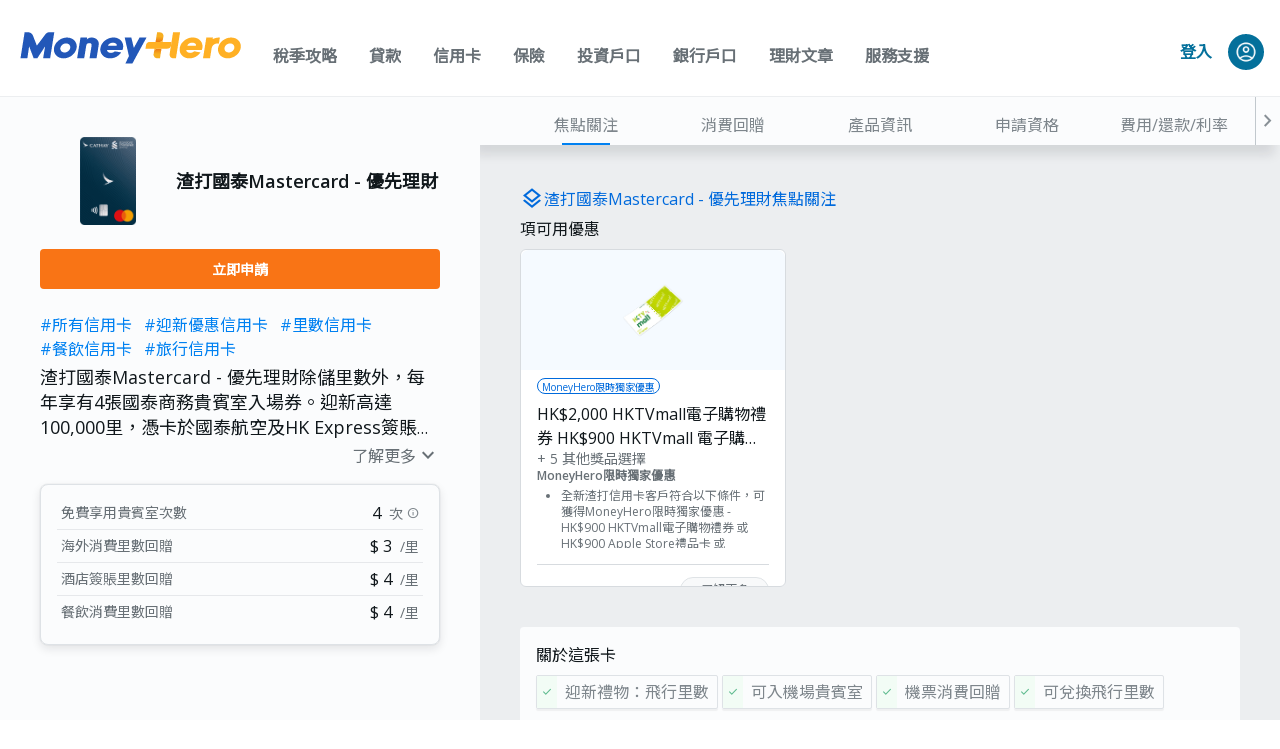

--- FILE ---
content_type: text/html; charset=UTF-8
request_url: https://www.moneyhero.com.hk/zh/credit-card/products/standard-chartered-cathay-mastercard-priority-banking
body_size: 56859
content:
<!doctype html><html lang="zh"><head>
    <meta charset="utf-8">
    
    <title>渣打國泰Mastercard - 優先理財 - 優惠情報與申請指南 | MoneyHero</title>
     
    <link rel="shortcut icon" href="https://www.moneyhero.com.hk/hubfs/Artboard1.png">
    
    <meta name="description" content="擁有渣打國泰萬事達卡優先理財，即可享有每年4次國泰航空商務機場貴賓室服務及高達80,000 Asia Miles里數回贈。即了解如何申請，查閱更多詳情！">

    <!-- Additional stylesheets for menu -->
    <link href="https://www.moneyhero.com.hk/hubfs/hub_generated/template_assets/1/47129531117/1744320547728/template_bootstrap.min.css" rel="stylesheet">
    <link href="https://www.moneyhero.com.hk/hubfs/hub_generated/template_assets/1/47129475805/1744320546765/template_Menu_Style.min.css" rel="stylesheet">
    <!-- end of Additional stylesheets for menu -->
    
      
    
    
    

     <meta name="viewport" content="width=device-width, initial-scale=1">

    
    <meta property="og:description" content="擁有渣打國泰萬事達卡優先理財，即可享有每年4次國泰航空商務機場貴賓室服務及高達80,000 Asia Miles里數回贈。即了解如何申請，查閱更多詳情！">
    <meta property="og:title" content="渣打國泰Mastercard - 優先理財 - 優惠情報與申請指南 | MoneyHero">
    <meta name="twitter:description" content="擁有渣打國泰萬事達卡優先理財，即可享有每年4次國泰航空商務機場貴賓室服務及高達80,000 Asia Miles里數回贈。即了解如何申請，查閱更多詳情！">
    <meta name="twitter:title" content="渣打國泰Mastercard - 優先理財 - 優惠情報與申請指南 | MoneyHero">

    

    
<link rel="preconnect" href="https://npmcdn.com/">
<link rel="preload" href="https://fonts.googleapis.com/css2?family=Material+Symbols+Outlined:wght@300..400&amp;display=swap" as="style">
<link rel="preconnect" href="https://cta-eu1.hubspot.com">
<link rel="preconnect" href="https://assets.contentstack.io">
<link rel="preconnect" href="https://www.googletagmanager.com">
<link rel="preconnect" href="https://www.google-analytics.com">
<link rel="preconnect" href="https://images.contentstack.io">
<link rel="preconnect" href="https://cdnjs.cloudflare.com">
<link rel="preconnect" href="https://f.hubspotusercontent-eu1.net">
<link rel="preconnect" href="https://fonts.googleapis.com">
<link rel="preconnect" href="https://fonts.gstatic.com">
<link rel="preconnect" href="https://cdn.jsdelivr.net">
<link rel="preconnect" href="https://25174313.fs1.hubspotusercontent-eu1.net">
<link rel="preconnect" href="https://static.hsappstatic.net">
<link rel="preconnect" href="https://js-eu1.hs-scripts.com">
<link rel="preconnect" href="https://js-eu1.hs-banner.com">
<link rel="preconnect" href="https://js-eu1.hs-analytics.net">
<link rel="preconnect" href="https://track-eu1.hubspot.com">
<link rel="preconnect" href="https://code.jquery.com">

<script src="https://code.jquery.com/jquery-3.6.0.min.js"></script>





<meta name="page_category" content="">
<meta name="vertical_code" content="">

    <style>
a.cta_button{-moz-box-sizing:content-box !important;-webkit-box-sizing:content-box !important;box-sizing:content-box !important;vertical-align:middle}.hs-breadcrumb-menu{list-style-type:none;margin:0px 0px 0px 0px;padding:0px 0px 0px 0px}.hs-breadcrumb-menu-item{float:left;padding:10px 0px 10px 10px}.hs-breadcrumb-menu-divider:before{content:'›';padding-left:10px}.hs-featured-image-link{border:0}.hs-featured-image{float:right;margin:0 0 20px 20px;max-width:50%}@media (max-width: 568px){.hs-featured-image{float:none;margin:0;width:100%;max-width:100%}}.hs-screen-reader-text{clip:rect(1px, 1px, 1px, 1px);height:1px;overflow:hidden;position:absolute !important;width:1px}
</style>

<link rel="stylesheet" href="https://www.moneyhero.com.hk/hubfs/hub_generated/template_assets/1/48722821075/1768381192675/template__helper.min.css">
<link rel="stylesheet" href="https://www.moneyhero.com.hk/hubfs/hub_generated/template_assets/1/48722805973/1768381195409/template_main.min.css">
<link rel="stylesheet" href="https://www.moneyhero.com.hk/hubfs/hub_generated/template_assets/1/48722813172/1768381190467/template_theme-overrides.min.css">
<link rel="stylesheet" href="https://www.moneyhero.com.hk/hubfs/hub_generated/template_assets/1/48893010169/1768381199907/template_brand.min.css">
<link rel="stylesheet" href="https://www.moneyhero.com.hk/hubfs/hub_generated/template_assets/1/59526995411/1744320604540/template_global.min.css">
<link rel="stylesheet" href="https://www.moneyhero.com.hk/hubfs/hub_generated/template_assets/1/63582632654/1744320607094/template_megamenu-global.min.css">
<link rel="stylesheet" href="https://fonts.googleapis.com/css2?family=Material+Symbols+Outlined:wght@300..400&amp;display=swap">
<link rel="stylesheet" href="https://cdn.jsdelivr.net/npm/swiper@9.1.1/swiper-bundle.min.css">

<style data-selector="nav-element-style">

  header.white-headers {
    display: none;
  }

  .megamenu .group\/category:hover .md\:group-hover\/category\:block {
      box-shadow: rgba(20,20,20, 0.12) 0 4px 6px;
  }

  div[data-selector="nav-element"] nav {
    border-bottom-width: 1px;
  }

  li[data-selector="nav-menu-category"] input.peer\/category:checked~label svg,
  li[data-selector="nav-menu-subcategory"] input.peer\/subcategory:checked~label svg{
    transform: rotate(180deg);
  }

  /* To undo/override market theme css */
  #main-content a {
    line-height: revert;
  }

  /* To be removed after hubspot blog styles are normalized */
  .megamenu li{
    list-style: none;
  }

  /*dropdown lang*/
  .current-language {
    height: 97px;
  }

  .current-language:hover .translations-menu-wrapper {
    display: none;
  }

  .translations-menu-wrapper {
    top: 97px;
  }

  .translations-menu {
    box-shadow: 0 4px 20px 0 rgba(0,0,0,.2);
  }

  .translations-menu {
    padding-left: 40px;
    padding-right: 40px;
  }

  .current-language .icon-arrow-lang {
    visibility: unset;
  }

  @media screen and (min-width: 900px) {
    .current-language:hover .translations-menu-wrapper {
      display: block;
      visibility: unset;
    }
  }

</style>

<link rel="stylesheet" href="https://www.moneyhero.com.hk/hubfs/hub_generated/template_assets/1/48290460352/1744320552274/template_Header-Style.min.css">
<link class="hs-async-css" rel="preload" href="https://www.moneyhero.com.hk/hubfs/hub_generated/module_assets/1/54938193118/1756298592392/module_MoneyHero_Header.min.css" as="style" onload="this.onload=null;this.rel='stylesheet'">
<noscript><link rel="stylesheet" href="https://www.moneyhero.com.hk/hubfs/hub_generated/module_assets/1/54938193118/1756298592392/module_MoneyHero_Header.min.css"></noscript>
<link class="hs-async-css" rel="preload" href="https://fonts.googleapis.com/css2?family=Albert+Sans:ital,wght@0,100..900;1,100..900&amp;display=swap" as="style" onload="this.onload=null;this.rel='stylesheet'">
<noscript><link rel="stylesheet" href="https://fonts.googleapis.com/css2?family=Albert+Sans:ital,wght@0,100..900;1,100..900&amp;display=swap"></noscript>

  <style>
    .offer-container .offer-title{
      font-size: 12px;
    }

    .offer-container .swiper {
      width: 100%;
      height: 160px;
    }

    .offer-container .offer-swiper-pagination .swiper-pagination {
      position: initial;
      height: 8px;
    }
    .offer-container .swiper-button-next,
    .offer-container .swiper-button-prev {
      background-color: #5EB0EF;
      border-radius: 100%;
      width: 24px;
      height: 24px;
      color: #ffffff;
      margin-top: unset;
    }

    .offer-container .swiper-button-next::after,
    .offer-container .swiper-button-prev::after {
      content: '';
    }

    .offer-container .swiper-pagination-bullet {
      transition: all 0.3s;
    }

    .offer-container .swiper-pagination-bullet.swiper-pagination-bullet-active {
      background-color: rgb(0, 122, 255);
      border-radius: 8px;
      width: 24px;
    }

    .offer-container .offer-desc-title {
      font-weight: 500;
      line-height: 16px;
    }

    .offer-container .offer-desc-product {
      line-height: 16px;
      text-overflow: ellipsis;
      display: -webkit-box;
      -webkit-box-orient: vertical;
    }

    .offer-container .offer-desc-valid {
      color: #687076;
      font-size: 10px;
      line-height: 12px;
    }

    .offer-container .btn-offer-more{
      border: 1px solid #DFE3E6;
      border-radius: 15px;
      white-space: nowrap;
    }

    .offer-container .btn-offer-more span.btn-offer-more-icon {
      border-radius: 50%;
      font-size: 12px;
    }

    .offer-container .swiper-pagination .swiper-pagination-bullet {
      margin: 0;
    }

    .offer-container .swiper-button-disabled {
      display: none;
    }

    .offer-container .swiper-pagination .swiper-pagination-bullet:last-child {
      display: none;
    }

    @media (min-width: 334px) {
      .offer-container .swiper-pagination .swiper-pagination-bullet:last-child {
        display: block;
      }
    }

    @media (min-width: 900px) {
      .offer-container .offer-desc-product {
        font-size: 14px;
        line-height: 16px;
      }
    }

    .bg-orange {
      background-color: #FFDCC3;
    }
  </style>

<link rel="stylesheet" href="https://www.moneyhero.com.hk/hubfs/hub_generated/template_assets/1/80929316031/1744320639984/template_product-information-bundle.min.css">

<style>
.cta-button-subtext {
  font-weight: 400;
  font-size: 12px;
  line-height: 16px;
  text-align: center;
  margin-top: 8px;
}

.cta-button button[data-property-action^="cta"] {
  padding: 12px var(--Spacing-2, 16px);
}
    
@media only screen and (min-width: 900px) {
  .cta-button button[data-property-action^="cta"] {
   padding: 12px var(--Spacing-6, 48px);
  }
}
</style>


  <style>
    #collapsible_module_169260271229530_1~.collapsible-content.line-clamp {
      max-height: {mobile=75, desktop=75}px;
      -webkit-box-orient: vertical;
      -webkit-line-clamp: 3;
      display: -webkit-box;
      overflow: hidden;
    }

    @media (min-width: 900px) {
      #collapsible_module_169260271229530_1~.collapsible-content.line-clamp {
        -webkit-line-clamp: 3;
      }
    }
    </style>
  

<style>
  label[data-property-name="tooltip"] {
    position: absolute;
  }
  label[data-property-name="tooltip"] span[data-property-name="tooltip-text"] {
    position: absolute;
    visibility: hidden;
    width: max-content;
    background-color: #30A46C;
    color: #fff;
    text-align: left;
    font-weight: 400;
    border-radius: 6px;
    padding: 5px;
    opacity: 0;
    position: absolute;
    top: 20px;
    right: 0;
    transition: opacity 1s;
    margin-right: 4px;
  }
  label[data-property-name="tooltip"] span[data-property-name="tooltip-text"]::after {
    content: "";
    position: absolute;
    top: -5px;
    right: 0px;
    margin-top: -4px;
    border-width: 10px;
    border-style: solid;
    border-color: transparent #30A46C transparent transparent;
  }

  label[data-property-name="tooltip"] > span[data-property-name="tooltip-text"].show {
    visibility: visible;
    opacity: 1;
  }
</style>


  <style>
  

    .crossed-out {
      display: inline-block;
      position: relative;
    }
    .crossed-out::before {
      content: '';
      position: absolute;
      left: -0.1em;
      right: -0.1em;
      top: 0.38em;
      bottom: 0.38em;
      background: linear-gradient(to left top, transparent 45.5%, currentColor 47.5%, currentColor 52.5%, transparent 54.5%);
      pointer-events: none;
    }

  
  dd table {
    text-align: initial;
  }
  </style>
  

<style>
  [data-selector="keyvalue-card-item"] a {
      text-decoration: underline;
  }
</style>


  <style>
    #collapsible_module_169260271229530_4~.collapsible-content.line-clamp {
      max-height: px;
      -webkit-box-orient: vertical;
      -webkit-line-clamp: 5;
      display: -webkit-box;
      overflow: hidden;
    }

    @media (min-width: 900px) {
      #collapsible_module_169260271229530_4~.collapsible-content.line-clamp {
        -webkit-line-clamp: 2;
      }
    }
    </style>
  

  <style>
  
    @media (min-width: 1200px) {
      .module_169260271229530_4_attributes [data-selector-type="productAttribute"] {
        width: calc(100%/3);
      }
    }
  

    .crossed-out {
      display: inline-block;
      position: relative;
    }
    .crossed-out::before {
      content: '';
      position: absolute;
      left: -0.1em;
      right: -0.1em;
      top: 0.38em;
      bottom: 0.38em;
      background: linear-gradient(to left top, transparent 45.5%, currentColor 47.5%, currentColor 52.5%, transparent 54.5%);
      pointer-events: none;
    }

  
  dd table {
    text-align: initial;
  }
  </style>
  

  <style>
    #collapsible_module_169260271229530_6~.collapsible-content.line-clamp {
      max-height: px;
      -webkit-box-orient: vertical;
      -webkit-line-clamp: 5;
      display: -webkit-box;
      overflow: hidden;
    }

    @media (min-width: 900px) {
      #collapsible_module_169260271229530_6~.collapsible-content.line-clamp {
        -webkit-line-clamp: 2;
      }
    }
    </style>
  

  <style>
  
    @media (min-width: 1200px) {
      .module_169260271229530_6_attributes [data-selector-type="productAttribute"] {
        width: calc(100%/3);
      }
    }
  

    .crossed-out {
      display: inline-block;
      position: relative;
    }
    .crossed-out::before {
      content: '';
      position: absolute;
      left: -0.1em;
      right: -0.1em;
      top: 0.38em;
      bottom: 0.38em;
      background: linear-gradient(to left top, transparent 45.5%, currentColor 47.5%, currentColor 52.5%, transparent 54.5%);
      pointer-events: none;
    }

  
  dd table {
    text-align: initial;
  }
  </style>
  

  <style>
    div[data-property-name="content-more-info-mobile"] .rich-text p:empty {
      margin:revert;
    }
  </style>

<link class="hs-async-css" rel="preload" href="https://www.moneyhero.com.hk/hubfs/hub_generated/module_assets/1/46961087969/1744333255095/module_faqs.min.css" as="style" onload="this.onload=null;this.rel='stylesheet'">
<noscript><link rel="stylesheet" href="https://www.moneyhero.com.hk/hubfs/hub_generated/module_assets/1/46961087969/1744333255095/module_faqs.min.css"></noscript>

  <link rel="stylesheet" href="https://fonts.googleapis.com/css2?family=Material+Symbols+Outlined:wght@300..400&amp;display=swap">
  <style>
    #hs_cos_wrapper_widget_1744275212760 .faqs-container .question-wrapper {
  padding:16px 24px;
  font-style:normal;
  font-weight:600;
  font-size:18px;
  line-height:28px;
  color:#333333;
  display:flex;
  justify-content:space-between;
  cursor:pointer;
}

  </style>

<link rel="stylesheet" href="https://www.moneyhero.com.hk/hubfs/hub_generated/template_assets/1/48288300016/1744320551720/template_Footer-Style.min.css">
<link class="hs-async-css" rel="preload" href="https://www.moneyhero.com.hk/hubfs/hub_generated/module_assets/1/54939485915/1744333339706/module_MoneyHero_Footer.min.css" as="style" onload="this.onload=null;this.rel='stylesheet'">
<noscript><link rel="stylesheet" href="https://www.moneyhero.com.hk/hubfs/hub_generated/module_assets/1/54939485915/1744333339706/module_MoneyHero_Footer.min.css"></noscript>
    <script src="https://www.moneyhero.com.hk/hubfs/hub_generated/template_assets/1/52732923079/1744320575311/template_tracking-general.min.js"></script>

    
    <link rel="canonical" href="https://www.moneyhero.com.hk/zh/credit-card/products/standard-chartered-cathay-mastercard-priority-banking">


<script>
<!--  get session -->
const sessionUrl = new URL('/api/cookie', `https://${ window.location.host}`);
fetch(sessionUrl);
</script>


  <meta name="robots" content="index,follow,max-snippet:-1,max-image-preview:large,max-video-preview:-1">


<script type="text/javascript">
  window.__gateway_url__ = "https://www.moneyhero.com.hk";
  window.__graphql_endpoints__ = "https://www.moneyhero.com.hk/api/gql";
  window.__graphql_id__ = "497647c4e5718076f21a6962bbdc37ce8afd6572e571cfa6a54b132e79ce134e";
  window.__auth_endpoint__ = "https://identity.moneyhero.com.hk/realms/moneyhero/fe/";
</script>

<script async type="module" src="/_tags/tags.js" fetchpriority="low"></script> 

<link rel="icon" href="https://mhgprod-cdn-efeke3f5guabc4dh.z02.azurefd.net/moneyhero/strapi-uploads/favicon_e7ccf18b79.ico" type="image/x-icon">
<link rel="icon" href="https://mhgprod-cdn-efeke3f5guabc4dh.z02.azurefd.net/moneyhero/strapi-uploads/favicon_16x16_30545aa4b6.png" sizes="16x16" type="image/png">
<link rel="icon" href="https://mhgprod-cdn-efeke3f5guabc4dh.z02.azurefd.net/moneyhero/strapi-uploads/favicon_32x32_35b0644512.png" sizes="32x32" type="image/png">
<link rel="apple-touch-icon" href="https://mhgprod-cdn-efeke3f5guabc4dh.z02.azurefd.net/moneyhero/strapi-uploads/apple_touch_icon_4d845ccefa.png">
<link rel="icon" href="https://mhgprod-cdn-efeke3f5guabc4dh.z02.azurefd.net/moneyhero/strapi-uploads/android_chrome_192x192_87c9671d39.png" sizes="192x192" type="image/png">
<link rel="icon" href="https://mhgprod-cdn-efeke3f5guabc4dh.z02.azurefd.net/moneyhero/strapi-uploads/android_chrome_512x512_910445ec3f.png" sizes="512x512" type="image/png">
<meta property="og:url" content="https://www.moneyhero.com.hk/zh/credit-card/products/standard-chartered-cathay-mastercard-priority-banking">
<meta name="twitter:card" content="summary">
<meta http-equiv="content-language" content="zh">
<link rel="alternate" hreflang="en" href="https://www.moneyhero.com.hk/en/credit-card/products/standard-chartered-cathay-mastercard-priority-banking">
<link rel="alternate" hreflang="zh" href="https://www.moneyhero.com.hk/zh/credit-card/products/standard-chartered-cathay-mastercard-priority-banking">







    <!-- Additional scripts for menu -->
    <link href="https://cdnjs.cloudflare.com/ajax/libs/font-awesome/4.7.0/css/font-awesome.css" rel="stylesheet">
    <script src="https://code.jquery.com/jquery-3.6.0.min.js"></script>
    
    
    
    
    
    
    
  
  
  

  
  <script type="application/ld+json">
  {
    "@context": "http://schema.org",
    "@graph": [
      {
        "@type": "LocalBusiness",
        "name": "MoneyHero",
        "image": "https://images.contentstack.io/v3/assets/bltdf909986be592dae/bltaec53db32fb7418c/61a0aadca7343913adb6b82c/MoneyHero_Full_colour.png",
        "telephone": "N/A",
        "email": "info@moneyhero.com.hk",
        "address": {
          "@type": "PostalAddress",
          "streetAddress": "Floor 22, East Exchange Tower, 38 Leighton Road, Causeway Bay",
          "addressLocality": "Hong Kong",
          "addressRegion": "HK",
          "postalCode": "000",
          "addressCountry": "HK"
        },
        "geo": {
          "@type": "GeoCoordinates",
          "latitude": "22.277735559782485",
          "longitude": "114.18382084170354"
        },
        "openingHoursSpecification": [{"@type": "OpeningHoursSpecification", "dayOfWeek": ["Monday", "Tuesday", "Wednesday", "Thursday", "Friday"], "opens": "09:00", "closes": "17:00"}],
        "url": "https://www.moneyhero.com.hk/",
        "sameAs": ["https://www.facebook.com/MoneyHeroHK/", "https://twitter.com/moneyherohk/", "https://www.instagram.com/moneyhero.com.hk/", "https://linkedin.com/company/moneyherogroup/"]
      },
      {
        "@type": "Organization",
        "name": "MoneyHero",
        "url": "https://www.moneyhero.com.hk/",
        "logo": "https://images.contentstack.io/v3/assets/bltdf909986be592dae/bltaec53db32fb7418c/61a0aadca7343913adb6b82c/MoneyHero_Full_colour.png",
        "contactPoint": [
          {
            "@type": "ContactPoint",
            "telephone": "N/A",
            "email": "info@moneyhero.com.hk",
            "contactType": "customer service",
            "areaServed": "HK",
            "availableLanguage": ["en", "zh-HK"]
          }
        ],
        "sameAs": ["https://www.facebook.com/MoneyHeroHK/", "https://twitter.com/moneyherohk/", "https://www.instagram.com/moneyhero.com.hk/", "https://linkedin.com/company/moneyherogroup/"],
        "address": {
          "@type": "PostalAddress",
          "streetAddress": "Floor 22, East Exchange Tower, 38 Leighton Road, Causeway Bay",
          "addressLocality": "Hong Kong",
          "addressRegion": "HK",
          "postalCode": "000",
          "addressCountry": "HK"
        }
      }
    ]
  }
  </script>


    <meta name="generator" content="HubSpot"></head><body><div id="hs_cos_wrapper_module_166865792930236" class="hs_cos_wrapper hs_cos_wrapper_widget hs_cos_wrapper_type_module" style="" data-hs-cos-general-type="widget" data-hs-cos-type="module">

</div>
    <div id="hs_cos_wrapper_module_16687558493639" class="hs_cos_wrapper hs_cos_wrapper_widget hs_cos_wrapper_type_module" style="" data-hs-cos-general-type="widget" data-hs-cos-type="module">

<div class="tailwind-shim">
  <div class="hidden">
      <div class="page_verticalcode"></div>
      <div class="page_location"></div>
      <div class="page_verticallist"></div>
  </div>
</div>
<script>
const pageVerticalCodes = "";
const pageLocation = "";
const pageVerticalList = "";

window.__page_vertical_codes__ = pageVerticalCodes;
window.__page_location__ = pageLocation;
window.__page_vertical_list__ = pageVerticalList;
</script>

</div>
    <!-- end of Additional scripts for menu -->
    <style>
      :root {
        --rp-primary: #155072;
      }
    </style>
  
  
  <!-- On PageLoad Modules -->
  <div id="hs_cos_wrapper_module_1679512932293455" class="hs_cos_wrapper hs_cos_wrapper_widget hs_cos_wrapper_type_module" style="" data-hs-cos-general-type="widget" data-hs-cos-type="module">






















<div class="megamenu" data-selector="nav-element" data-attribute-market="moneyhero">
  <nav class="z-[999] flex border-gray-4 relative">
    <div data-selector="nav-overlay" class="bg-gray-12/50 fixed inset-0 tws-hidden"></div>
    <div class="flex tws-max-w-47 md:tws-max-w-full w-full relative flex-wrap tws-bg-white">
      <input type="checkbox" data-selector="nav-menu-toggler" id="mobile-megamenu-toggle" aria-label="menu button" class="tws-hidden peer/mobilemenu">
      <label for="mobile-megamenu-toggle" class="inline-block pl-2 tws-py-2 md:tws-hidden peer-checked/mobilemenu:hidden pr-1 grow-0 flex items-center">
        <span class="material-symbols-outlined">
          menu
        </span>
      </label>
      <span class="grow md:tws-grow-0 tws-py-2 md:tws-py-4 ml-0.5 peer-checked/mobilemenu:pl-2">
      <a href="https://www.moneyhero.com.hk/zh" data-selector="nav-logo" class="block w-fit">
        
        <img class="h-3 md:h-4 w-auto max-w-none md:tws-px-2" src="https://www.moneyhero.com.hk/hubfs/Variant=Color%2c%20Brand=MoneyHero.svg" alt="MoneyHero Logo" loading="lazy">
        
      </a>
    </span>
      <label for="mobile-megamenu-toggle" data-selector="nav-close" class="inline-block pr-2 tws-py-2 tws-hidden peer-checked/mobilemenu:block pr-1 self-center grow-0">
        <span class="material-symbols-outlined">
          close
        </span>
      </label>
      <div data-selector="nav-categories-wrapper" class="max-w-47 md:tws-max-w-full w-full z-10 tws-hidden peer-checked/mobilemenu:block basis-full
          md:tws-basis-0 md:tws-grow md:tws-flex md:peer-checked/mobilemenu:flex md:tws-items-end
          absolute md:tws-static tws-bg-white top-8 md:tws-h-auto overflow-auto md:tws-overflow-hidden ">
        <ul data-selector="nav-categories" class="md:tws-h-8 flex flex-col md:tws-flex-row md:tws-items-end">
          
          

          
          <li data-selector="nav-menu-category" aria-rowindex="1" class="flex-col type-body-md group/category md:hover:border-blue-10 md:tws-border-transparent md:tws-border-b-4 block md:tws-inline-flex md:tws-py-1 md:tws-px-2 md:text-gray-11 md:hover:text-gray-12">
            
            <input type="checkbox" data-selector="nav-menu-toggler" id="nav_category_稅季攻略" aria-label="menu button" class="tws-hidden peer/category">
            
            <label for="nav_category_稅季攻略" class="inline-block w-full tws-py-2 pl-2 md:tws-pl-0 border-transparent border-l-4 md:tws-border-0 type-label-md
          peer-checked/category:border-blue-10 peer-checked/category:bg-blue-5 md:peer-checked/category:border-0 md:peer-checked/category:bg-transparent">
            <span class="flex md:tws-flex-col items-center">
              <span class="md:tws-order-2">
                <a class="font-bold uppercase md:tws-normal-case line-clamp-3 w-fit hover:text-gray-12" data-selector="nav-menu-category-link">稅季攻略</a>
              </span>
              <span class="md:tws-order-1 md:tws-mb-1 px-0.5">
  
</span>
              <!-- TODO: Workaround for Hubspot bug. If no menu_items defined, a mixture of empty object types are still generated by hubspot -->
              
              <span class="flex items-center md:tws-hidden font-bold px-1 grow justify-end">
                <span id="hs_cos_wrapper_module_1679512932293455_" class="hs_cos_wrapper hs_cos_wrapper_widget hs_cos_wrapper_type_icon" style="" data-hs-cos-general-type="widget" data-hs-cos-type="icon"><svg version="1.0" xmlns="http://www.w3.org/2000/svg" viewbox="0 0 320 512" width="12" height="12" aria-hidden="true"><g id="caret-down1_layer"><path d="M31.3 192h257.3c17.8 0 26.7 21.5 14.1 34.1L174.1 354.8c-7.8 7.8-20.5 7.8-28.3 0L17.2 226.1C4.6 213.5 13.5 192 31.3 192z" /></g></svg></span>
              </span>
              
            </span>
            </label>
            
            
              
                
              
            
              
                
              
            
              
                
              
            
              
                
              
            
            <div data-selector="nav-dropdown" class="cursor-auto peer-checked/category:bg-blue-3 tws-hidden peer-checked/category:block md:group-hover/category:block md:tws-absolute md:tws-w-full md:tws-left-0 md:bg-gray-3 md:peer-checked/category:bg-gray-3 top-12">
              <!-- TODO: Workaround for Hubspot bug. If no menu_items defined, a mixture of empty object types are still generated by hubspot -->
              
              <ul class="md:tws-px-15
              md:tws-justify-center
                md:tws-flex md:tws-px-6 md:tws-py-4 md:tws-divide-x">
                
                <!-- TODO: Workaround for Hubspot bug. If no menu_items defined, a mixture of empty object types are still generated by hubspot -->
                
                
                
                <li data-selector="nav-menu-subcategory" aria-rowindex="1.1" class="bg-blue-3 md:tws-bg-transparent [&amp;:nth-child(n+6)]:hidden md:tws-px-4 md:tws-min-w-28 md:tws-max-w-35 flex-1 border-gray-7">
                  <input type="checkbox" data-selector="nav-menu-toggler" id="nav_subcategory_稅季攻略_比較" aria-label="menu button" class="tws-hidden peer/subcategory">
                  <label for="nav_subcategory_稅季攻略_比較" class="inline-block pl-2 tws-py-2 md:tws-pl-0 w-full">
                  <span class="flex pl-0.5 md:tws-pl-0">
                    <span>
                      <a class="font-bold md:text-body-lg line-clamp-3 w-fit hover:text-gray-12" data-selector="nav-menu-subcategory-link" href="https://www.moneyhero.com.hk/zh/personal-loan/comparison/campaign/tax-loan-2025">比較</a>
                    </span>
                    <span class="px-0.5">
                      
  

                    </span>
                    
                      <span class="flex items-center md:tws-hidden tws-px-1 grow justify-end"> <span id="hs_cos_wrapper_module_1679512932293455_" class="hs_cos_wrapper hs_cos_wrapper_widget hs_cos_wrapper_type_icon" style="" data-hs-cos-general-type="widget" data-hs-cos-type="icon"><svg version="1.0" xmlns="http://www.w3.org/2000/svg" viewbox="0 0 448 512" width="10" height="10" aria-hidden="true"><g id="chevron-down2_layer"><path d="M207.029 381.476L12.686 187.132c-9.373-9.373-9.373-24.569 0-33.941l22.667-22.667c9.357-9.357 24.522-9.375 33.901-.04L224 284.505l154.745-154.021c9.379-9.335 24.544-9.317 33.901.04l22.667 22.667c9.373 9.373 9.373 24.569 0 33.941L240.971 381.476c-9.373 9.372-24.569 9.372-33.942 0z" /></g></svg></span></span>
                    
                  </span>
                  </label>
                  <ul class="tws-hidden peer-checked/subcategory:block md:tws-block tws-bg-white md:tws-bg-transparent">
                    
                    
                     
                    
                      
                      
                      
                        
                      
                      
                      
                    
                      
                      
                      
                        
                      
                      
                      
                    
                      
                      
                      
                        
                      
                      
                        
                      
                      
                    
                    
                    
                      
                      <li class="menu-list-item flex" data-selector="nav-menu-menuitem-link" aria-rowindex="1.1.1">
                        



  
<a href="https://www.moneyhero.com.hk/zh/personal-loan/comparison/tax-loan" aria-rowindex="1" data-track-click="" class="pl-3 md:pl-0 text-blue-11 md:text-gray-11 line-clamp-3">
  稅季貸款
</a>
  


                        <span class="px-0.5">
                          
  

                        </span>
                      </li>
                      
                      <li class="menu-list-item flex" data-selector="nav-menu-menuitem-link" aria-rowindex="1.1.2">
                        



  
<a href="https://www.moneyhero.com.hk/zh/personal-loan/comparison/lending-companies-loan" aria-rowindex="2" data-track-click="" class="pl-3 md:pl-0 text-blue-11 md:text-gray-11 line-clamp-3">
  財務公司稅季貸
</a>
  


                        <span class="px-0.5">
                          
  

                        </span>
                      </li>
                      
                      <li class="menu-list-item flex" data-selector="nav-menu-menuitem-link" aria-rowindex="1.1.3">
                        



  
<a href="https://www.moneyhero.com.hk/zh/personal-loan/blog/%E8%99%9B%E6%93%AC%E9%8A%80%E8%A1%8C-%E7%A8%85%E8%B2%B8-%E5%84%AA%E6%83%A0" aria-rowindex="3" data-track-click="" class="pl-3 md:pl-0 text-blue-11 md:text-gray-11 line-clamp-3">
  虛銀稅季貸款
</a>
  


                        <span class="px-0.5">
                          
  

                        </span>
                      </li>
                      
                    
                    
                    
                  </ul>
                </li>
                
                
                <!-- TODO: Workaround for Hubspot bug. If no menu_items defined, a mixture of empty object types are still generated by hubspot -->
                
                
                
                <li data-selector="nav-menu-subcategory" aria-rowindex="1.2" class="bg-blue-3 md:tws-bg-transparent [&amp;:nth-child(n+6)]:hidden md:tws-px-4 md:tws-min-w-28 md:tws-max-w-35 flex-1 border-gray-7">
                  <input type="checkbox" data-selector="nav-menu-toggler" id="nav_subcategory_稅季攻略_精選稅季貸款" aria-label="menu button" class="tws-hidden peer/subcategory">
                  <label for="nav_subcategory_稅季攻略_精選稅季貸款" class="inline-block pl-2 tws-py-2 md:tws-pl-0 w-full">
                  <span class="flex pl-0.5 md:tws-pl-0">
                    <span>
                      <a class="font-bold md:text-body-lg line-clamp-3 w-fit hover:text-gray-12" data-selector="nav-menu-subcategory-link">精選稅季貸款</a>
                    </span>
                    <span class="px-0.5">
                      
  

                    </span>
                    
                      <span class="flex items-center md:tws-hidden tws-px-1 grow justify-end"> <span id="hs_cos_wrapper_module_1679512932293455_" class="hs_cos_wrapper hs_cos_wrapper_widget hs_cos_wrapper_type_icon" style="" data-hs-cos-general-type="widget" data-hs-cos-type="icon"><svg version="1.0" xmlns="http://www.w3.org/2000/svg" viewbox="0 0 448 512" width="10" height="10" aria-hidden="true"><g id="chevron-down3_layer"><path d="M207.029 381.476L12.686 187.132c-9.373-9.373-9.373-24.569 0-33.941l22.667-22.667c9.357-9.357 24.522-9.375 33.901-.04L224 284.505l154.745-154.021c9.379-9.335 24.544-9.317 33.901.04l22.667 22.667c9.373 9.373 9.373 24.569 0 33.941L240.971 381.476c-9.373 9.372-24.569 9.372-33.942 0z" /></g></svg></span></span>
                    
                  </span>
                  </label>
                  <ul class="tws-hidden peer-checked/subcategory:block md:tws-block tws-bg-white md:tws-bg-transparent">
                    
                    
                     
                    
                      
                      
                      
                        
                      
                      
                      
                    
                      
                      
                      
                        
                      
                      
                      
                    
                      
                      
                      
                        
                      
                      
                      
                    
                      
                      
                      
                        
                      
                      
                      
                    
                      
                      
                      
                        
                      
                      
                      
                    
                      
                      
                      
                        
                      
                      
                      
                    
                      
                      
                      
                        
                      
                      
                      
                    
                      
                      
                      
                        
                      
                      
                        
                      
                      
                    
                    
                    
                      
                      <li class="menu-list-item flex" data-selector="nav-menu-menuitem-link" aria-rowindex="1.2.1">
                        



  
<a href="https://www.moneyhero.com.hk/zh/personal-loan/provider/campaign/citibank" aria-rowindex="1" data-track-click="" class="pl-3 md:pl-0 text-blue-11 md:text-gray-11 line-clamp-3">
  Citi稅季貸款
</a>
  


                        <span class="px-0.5">
                          
  

                        </span>
                      </li>
                      
                      <li class="menu-list-item flex" data-selector="nav-menu-menuitem-link" aria-rowindex="1.2.2">
                        



  
<a href="https://www.moneyhero.com.hk/zh/personal-loan/provider/campaign/welend" aria-rowindex="2" data-track-click="" class="pl-3 md:pl-0 text-blue-11 md:text-gray-11 line-clamp-3">
  WeLend稅季貸款
</a>
  


                        <span class="px-0.5">
                          
  

                        </span>
                      </li>
                      
                      <li class="menu-list-item flex" data-selector="nav-menu-menuitem-link" aria-rowindex="1.2.3">
                        



  
<a href="https://www.moneyhero.com.hk/zh/personal-loan/provider/campaign/china-citic-bank" aria-rowindex="3" data-track-click="" class="pl-3 md:pl-0 text-blue-11 md:text-gray-11 line-clamp-3">
  信銀國際稅季貸款
</a>
  


                        <span class="px-0.5">
                          
  

                        </span>
                      </li>
                      
                      <li class="menu-list-item flex" data-selector="nav-menu-menuitem-link" aria-rowindex="1.2.4">
                        



  
<a href="https://www.moneyhero.com.hk/zh/personal-loan/provider/campaign/dbs-tax-loan" aria-rowindex="4" data-track-click="" class="pl-3 md:pl-0 text-blue-11 md:text-gray-11 line-clamp-3">
  DBS稅季貸款
</a>
  


                        <span class="px-0.5">
                          
  

                        </span>
                      </li>
                      
                      <li class="menu-list-item flex" data-selector="nav-menu-menuitem-link" aria-rowindex="1.2.5">
                        



  
<a href="https://www.moneyhero.com.hk/zh/personal-loan/provider/campaign/ocbc" aria-rowindex="5" data-track-click="" class="pl-3 md:pl-0 text-blue-11 md:text-gray-11 line-clamp-3">
  OCBC華僑銀行稅季貸款
</a>
  


                        <span class="px-0.5">
                          
  

                        </span>
                      </li>
                      
                      <li class="menu-list-item flex" data-selector="nav-menu-menuitem-link" aria-rowindex="1.2.6">
                        



  
<a href="https://www.moneyhero.com.hk/zh/personal-loan/provider/bea" aria-rowindex="6" data-track-click="" class="pl-3 md:pl-0 text-blue-11 md:text-gray-11 line-clamp-3">
  BEA稅季貸款
</a>
  


                        <span class="px-0.5">
                          
  

                        </span>
                      </li>
                      
                      <li class="menu-list-item flex" data-selector="nav-menu-menuitem-link" aria-rowindex="1.2.7">
                        



  
<a href="https://www.moneyhero.com.hk/zh/personal-loan/provider/crefit" aria-rowindex="7" data-track-click="" class="pl-3 md:pl-0 text-blue-11 md:text-gray-11 line-clamp-3">
  CreFit現金貸
</a>
  


                        <span class="px-0.5">
                          
  

                        </span>
                      </li>
                      
                      <li class="menu-list-item flex" data-selector="nav-menu-menuitem-link" aria-rowindex="1.2.8">
                        



  
<a href="https://www.moneyhero.com.hk/zh/personal-loan/provider/welab-bank" aria-rowindex="8" data-track-click="" class="pl-3 md:pl-0 text-blue-11 md:text-gray-11 line-clamp-3">
  WeLab稅季優惠
</a>
  


                        <span class="px-0.5">
                          
  

                        </span>
                      </li>
                      
                    
                    
                    
                  </ul>
                </li>
                
                
                <!-- TODO: Workaround for Hubspot bug. If no menu_items defined, a mixture of empty object types are still generated by hubspot -->
                
                
                
                <li data-selector="nav-menu-subcategory" aria-rowindex="1.3" class="bg-blue-3 md:tws-bg-transparent [&amp;:nth-child(n+6)]:hidden md:tws-px-4 md:tws-min-w-28 md:tws-max-w-35 flex-1 border-gray-7">
                  <input type="checkbox" data-selector="nav-menu-toggler" id="nav_subcategory_稅季攻略_攻略指南" aria-label="menu button" class="tws-hidden peer/subcategory">
                  <label for="nav_subcategory_稅季攻略_攻略指南" class="inline-block pl-2 tws-py-2 md:tws-pl-0 w-full">
                  <span class="flex pl-0.5 md:tws-pl-0">
                    <span>
                      <a class="font-bold md:text-body-lg line-clamp-3 w-fit hover:text-gray-12" data-selector="nav-menu-subcategory-link">攻略指南</a>
                    </span>
                    <span class="px-0.5">
                      
  

                    </span>
                    
                      <span class="flex items-center md:tws-hidden tws-px-1 grow justify-end"> <span id="hs_cos_wrapper_module_1679512932293455_" class="hs_cos_wrapper hs_cos_wrapper_widget hs_cos_wrapper_type_icon" style="" data-hs-cos-general-type="widget" data-hs-cos-type="icon"><svg version="1.0" xmlns="http://www.w3.org/2000/svg" viewbox="0 0 448 512" width="10" height="10" aria-hidden="true"><g id="chevron-down4_layer"><path d="M207.029 381.476L12.686 187.132c-9.373-9.373-9.373-24.569 0-33.941l22.667-22.667c9.357-9.357 24.522-9.375 33.901-.04L224 284.505l154.745-154.021c9.379-9.335 24.544-9.317 33.901.04l22.667 22.667c9.373 9.373 9.373 24.569 0 33.941L240.971 381.476c-9.373 9.372-24.569 9.372-33.942 0z" /></g></svg></span></span>
                    
                  </span>
                  </label>
                  <ul class="tws-hidden peer-checked/subcategory:block md:tws-block tws-bg-white md:tws-bg-transparent">
                    
                    
                     
                    
                      
                      
                      
                        
                      
                      
                      
                    
                      
                      
                      
                        
                      
                      
                      
                    
                      
                      
                      
                        
                      
                      
                      
                    
                      
                      
                      
                        
                      
                      
                      
                    
                      
                      
                      
                        
                      
                      
                      
                    
                      
                      
                      
                        
                      
                      
                        
                      
                      
                    
                    
                    
                      
                      <li class="menu-list-item flex" data-selector="nav-menu-menuitem-link" aria-rowindex="1.3.1">
                        



  
<a href="https://www.moneyhero.com.hk/zh/personal-loan/category/tax-loan-guide" aria-rowindex="1" data-track-click="" class="pl-3 md:pl-0 text-blue-11 md:text-gray-11 line-clamp-3">
  報稅/交稅合集
</a>
  


                        <span class="px-0.5">
                          
  

                        </span>
                      </li>
                      
                      <li class="menu-list-item flex" data-selector="nav-menu-menuitem-link" aria-rowindex="1.3.2">
                        



  
<a href="https://www.moneyhero.com.hk/zh/personal-loan/blog/%E5%80%9F%E9%8C%A2%E5%81%9A%E5%AE%9A%E6%9C%9F-%E4%BD%8E%E6%81%AF%E7%A8%85%E8%B2%B8%E5%81%9A%E9%AB%98%E6%81%AF%E5%AE%9A%E5%AD%98%E8%B3%BA%E6%81%AF%E5%B7%AE%E6%94%BB%E7%95%A5" aria-rowindex="2" data-track-click="" class="pl-3 md:pl-0 text-blue-11 md:text-gray-11 line-clamp-3">
  借錢做定期
</a>
  


                        <span class="px-0.5">
                          
  

                        </span>
                      </li>
                      
                      <li class="menu-list-item flex" data-selector="nav-menu-menuitem-link" aria-rowindex="1.3.3">
                        



  
<a href="https://www.moneyhero.com.hk/zh/personal-loan/blog/%E5%80%9F10%E8%90%AC-%E7%A8%85%E8%B2%B8-%E9%8A%80%E8%A1%8C%E8%B2%B8%E6%AC%BE-%E8%B2%A1%E5%8B%99%E5%85%AC%E5%8F%B8%E5%88%A9%E6%81%AF%E5%8F%8A%E5%84%AA%E6%83%A0%E6%AF%94%E8%BC%83" aria-rowindex="3" data-track-click="" class="pl-3 md:pl-0 text-blue-11 md:text-gray-11 line-clamp-3">
  10萬稅貸比較
</a>
  


                        <span class="px-0.5">
                          
  

                        </span>
                      </li>
                      
                      <li class="menu-list-item flex" data-selector="nav-menu-menuitem-link" aria-rowindex="1.3.4">
                        



  
<a href="https://www.moneyhero.com.hk/zh/personal-loan/blog/%E4%BA%A4%E7%A8%85-%E6%94%BB%E7%95%A5-%E4%BA%BA%E5%B7%A5-%E5%88%86%E6%9C%9F-%E6%96%B9%E6%B3%95" aria-rowindex="4" data-track-click="" class="pl-3 md:pl-0 text-blue-11 md:text-gray-11 line-clamp-3">
  交稅101
</a>
  


                        <span class="px-0.5">
                          
  

                        </span>
                      </li>
                      
                      <li class="menu-list-item flex" data-selector="nav-menu-menuitem-link" aria-rowindex="1.3.5">
                        



  
<a href="https://www.moneyhero.com.hk/zh/personal-loan/blog/%E5%85%8D%E7%A8%85%E9%A1%8D-%E4%BE%9B%E9%A4%8A%E7%88%B6%E6%AF%8D-%E5%AD%90%E5%A5%B3-%E5%80%8B%E4%BA%BA%E5%85%8D%E7%A8%85%E9%A1%8D-%E5%A0%B1%E7%A8%85" aria-rowindex="5" data-track-click="" class="pl-3 md:pl-0 text-blue-11 md:text-gray-11 line-clamp-3">
  稅務規劃
</a>
  


                        <span class="px-0.5">
                          
  

                        </span>
                      </li>
                      
                      <li class="menu-list-item flex" data-selector="nav-menu-menuitem-link" aria-rowindex="1.3.6">
                        



  
<a href="https://www.moneyhero.com.hk/zh/personal-loan/blog/%E5%85%8D%E6%81%AF%E8%B2%B8%E6%AC%BE-0%E6%81%AF%E8%B2%B8%E6%AC%BE%E6%AF%94%E8%BC%83" aria-rowindex="6" data-track-click="" class="pl-3 md:pl-0 text-blue-11 md:text-gray-11 line-clamp-3">
  0息優惠比較
</a>
  


                        <span class="px-0.5">
                          
  

                        </span>
                      </li>
                      
                    
                    
                    
                  </ul>
                </li>
                
                
                <!-- TODO: Workaround for Hubspot bug. If no menu_items defined, a mixture of empty object types are still generated by hubspot -->
                
                
                
                <li data-selector="nav-menu-subcategory" aria-rowindex="1.4" class="bg-blue-3 md:tws-bg-transparent [&amp;:nth-child(n+6)]:hidden md:tws-px-4 md:tws-min-w-28 md:tws-max-w-35 flex-1 border-gray-7">
                  <input type="checkbox" data-selector="nav-menu-toggler" id="nav_subcategory_稅季攻略_免費任Check信貸評分，立即加入Credit Hero Club" aria-label="menu button" class="tws-hidden peer/subcategory">
                  <label for="nav_subcategory_稅季攻略_免費任Check信貸評分，立即加入Credit Hero Club" class="inline-block pl-2 tws-py-2 md:tws-pl-0 w-full">
                  <span class="flex pl-0.5 md:tws-pl-0">
                    <span>
                      <a class="font-bold md:text-body-lg line-clamp-3 w-fit hover:text-gray-12" data-selector="nav-menu-subcategory-link" href="https://creditheroclub.moneyhero.com.hk/">免費任Check信貸評分，立即加入Credit Hero Club</a>
                    </span>
                    <span class="px-0.5">
                      
  

                    </span>
                    
                  </span>
                  </label>
                  <ul class="tws-hidden peer-checked/subcategory:block md:tws-block tws-bg-white md:tws-bg-transparent">
                    
                    
                     
                    
                    
                  </ul>
                </li>
                
                
              </ul>
              
            </div>
          </li>
          
          
          

          
          <li data-selector="nav-menu-category" aria-rowindex="2" class="flex-col type-body-md group/category md:hover:border-blue-10 md:tws-border-transparent md:tws-border-b-4 block md:tws-inline-flex md:tws-py-1 md:tws-px-2 md:text-gray-11 md:hover:text-gray-12">
            
            <input type="checkbox" data-selector="nav-menu-toggler" id="nav_category_貸款" aria-label="menu button" class="tws-hidden peer/category">
            
            <label for="nav_category_貸款" class="inline-block w-full tws-py-2 pl-2 md:tws-pl-0 border-transparent border-l-4 md:tws-border-0 type-label-md
          peer-checked/category:border-blue-10 peer-checked/category:bg-blue-5 md:peer-checked/category:border-0 md:peer-checked/category:bg-transparent">
            <span class="flex md:tws-flex-col items-center">
              <span class="md:tws-order-2">
                <a class="font-bold uppercase md:tws-normal-case line-clamp-3 w-fit hover:text-gray-12" data-selector="nav-menu-category-link" href="https://www.moneyhero.com.hk/zh/personal-loan/best-loans" target="_blank">貸款</a>
              </span>
              <span class="md:tws-order-1 md:tws-mb-1 px-0.5">
  
</span>
              <!-- TODO: Workaround for Hubspot bug. If no menu_items defined, a mixture of empty object types are still generated by hubspot -->
              
              <span class="flex items-center md:tws-hidden font-bold px-1 grow justify-end">
                <span id="hs_cos_wrapper_module_1679512932293455_" class="hs_cos_wrapper hs_cos_wrapper_widget hs_cos_wrapper_type_icon" style="" data-hs-cos-general-type="widget" data-hs-cos-type="icon"><svg version="1.0" xmlns="http://www.w3.org/2000/svg" viewbox="0 0 320 512" width="12" height="12" aria-hidden="true"><g id="caret-down5_layer"><path d="M31.3 192h257.3c17.8 0 26.7 21.5 14.1 34.1L174.1 354.8c-7.8 7.8-20.5 7.8-28.3 0L17.2 226.1C4.6 213.5 13.5 192 31.3 192z" /></g></svg></span>
              </span>
              
            </span>
            </label>
            
            
              
                
              
            
              
                
              
            
              
                
              
            
              
                
              
            
            <div data-selector="nav-dropdown" class="cursor-auto peer-checked/category:bg-blue-3 tws-hidden peer-checked/category:block md:group-hover/category:block md:tws-absolute md:tws-w-full md:tws-left-0 md:bg-gray-3 md:peer-checked/category:bg-gray-3 top-12">
              <!-- TODO: Workaround for Hubspot bug. If no menu_items defined, a mixture of empty object types are still generated by hubspot -->
              
              <ul class="md:tws-px-15
              md:tws-justify-center
                md:tws-flex md:tws-px-6 md:tws-py-4 md:tws-divide-x">
                
                <!-- TODO: Workaround for Hubspot bug. If no menu_items defined, a mixture of empty object types are still generated by hubspot -->
                
                
                
                <li data-selector="nav-menu-subcategory" aria-rowindex="2.1" class="bg-blue-3 md:tws-bg-transparent [&amp;:nth-child(n+6)]:hidden md:tws-px-4 md:tws-min-w-28 md:tws-max-w-35 flex-1 border-gray-7">
                  <input type="checkbox" data-selector="nav-menu-toggler" id="nav_subcategory_貸款_比較" aria-label="menu button" class="tws-hidden peer/subcategory">
                  <label for="nav_subcategory_貸款_比較" class="inline-block pl-2 tws-py-2 md:tws-pl-0 w-full">
                  <span class="flex pl-0.5 md:tws-pl-0">
                    <span>
                      <a class="font-bold md:text-body-lg line-clamp-3 w-fit hover:text-gray-12" data-selector="nav-menu-subcategory-link" href="https://www.moneyhero.com.hk/zh/personal-loan" target="_blank">比較</a>
                    </span>
                    <span class="px-0.5">
                      
  

                    </span>
                    
                      <span class="flex items-center md:tws-hidden tws-px-1 grow justify-end"> <span id="hs_cos_wrapper_module_1679512932293455_" class="hs_cos_wrapper hs_cos_wrapper_widget hs_cos_wrapper_type_icon" style="" data-hs-cos-general-type="widget" data-hs-cos-type="icon"><svg version="1.0" xmlns="http://www.w3.org/2000/svg" viewbox="0 0 448 512" width="10" height="10" aria-hidden="true"><g id="chevron-down6_layer"><path d="M207.029 381.476L12.686 187.132c-9.373-9.373-9.373-24.569 0-33.941l22.667-22.667c9.357-9.357 24.522-9.375 33.901-.04L224 284.505l154.745-154.021c9.379-9.335 24.544-9.317 33.901.04l22.667 22.667c9.373 9.373 9.373 24.569 0 33.941L240.971 381.476c-9.373 9.372-24.569 9.372-33.942 0z" /></g></svg></span></span>
                    
                  </span>
                  </label>
                  <ul class="tws-hidden peer-checked/subcategory:block md:tws-block tws-bg-white md:tws-bg-transparent">
                    
                    
                     
                    
                      
                      
                      
                        
                      
                      
                      
                    
                      
                      
                      
                        
                      
                      
                      
                    
                      
                      
                      
                        
                      
                      
                      
                    
                      
                      
                      
                        
                      
                      
                      
                    
                      
                      
                      
                        
                      
                      
                      
                    
                      
                      
                      
                        
                      
                      
                      
                    
                      
                      
                      
                        
                      
                      
                        
                      
                      
                    
                    
                    
                      
                      <li class="menu-list-item flex" data-selector="nav-menu-menuitem-link" aria-rowindex="2.1.1">
                        



  
<a href="https://www.moneyhero.com.hk/zh/personal-loan/best-loans" aria-rowindex="1" data-track-click="" target="_blank" class="pl-3 md:pl-0 text-blue-11 md:text-gray-11 line-clamp-3">
  私人貸款比較
</a>
  


                        <span class="px-0.5">
                          
  

                        </span>
                      </li>
                      
                      <li class="menu-list-item flex" data-selector="nav-menu-menuitem-link" aria-rowindex="2.1.2">
                        



  
<a href="https://www.moneyhero.com.hk/zh/personal-loan/comparison/tax-loan" aria-rowindex="2" data-track-click="" target="_blank" class="pl-3 md:pl-0 text-blue-11 md:text-gray-11 line-clamp-3">
  稅季/稅務貸款
</a>
  


                        <span class="px-0.5">
                          
  

                        </span>
                      </li>
                      
                      <li class="menu-list-item flex" data-selector="nav-menu-menuitem-link" aria-rowindex="2.1.3">
                        



  
<a href="https://www.moneyhero.com.hk/zh/personal-loan/comparison/online-loan" aria-rowindex="3" data-track-click="" target="_blank" class="pl-3 md:pl-0 text-blue-11 md:text-gray-11 line-clamp-3">
  網上貸款
</a>
  


                        <span class="px-0.5">
                          
  

                        </span>
                      </li>
                      
                      <li class="menu-list-item flex" data-selector="nav-menu-menuitem-link" aria-rowindex="2.1.4">
                        



  
<a href="https://www.moneyhero.com.hk/zh/personal-loan/comparison/best-debt-consolidation-plans" aria-rowindex="4" data-track-click="" target="_blank" class="pl-3 md:pl-0 text-blue-11 md:text-gray-11 line-clamp-3">
  結餘轉戶(清卡數貸款)
</a>
  


                        <span class="px-0.5">
                          
  

                        </span>
                      </li>
                      
                      <li class="menu-list-item flex" data-selector="nav-menu-menuitem-link" aria-rowindex="2.1.5">
                        



  
<a href="https://www.moneyhero.com.hk/zh/personal-loan/comparison/personal-loan-bank-loans" aria-rowindex="5" data-track-click="" target="_blank" class="pl-3 md:pl-0 text-blue-11 md:text-gray-11 line-clamp-3">
  銀行貸款
</a>
  


                        <span class="px-0.5">
                          
  

                        </span>
                      </li>
                      
                      <li class="menu-list-item flex" data-selector="nav-menu-menuitem-link" aria-rowindex="2.1.6">
                        



  
<a href="https://www.moneyhero.com.hk/zh/personal-loan/comparison/lending-companies-loan" aria-rowindex="6" data-track-click="" target="_blank" class="pl-3 md:pl-0 text-blue-11 md:text-gray-11 line-clamp-3">
  財務公司貸款
</a>
  


                        <span class="px-0.5">
                          
  

                        </span>
                      </li>
                      
                      <li class="menu-list-item flex" data-selector="nav-menu-menuitem-link" aria-rowindex="2.1.7">
                        



  
<a href="https://www.moneyhero.com.hk/zh/personal-loan/blog/%E5%BE%AA%E7%92%B0%E8%B2%B8%E6%AC%BE%E6%98%AF%E4%BB%80%E9%BA%BC-%E5%8D%B3%E7%9D%87%E7%B0%A1%E6%98%93%E8%B2%B8%E6%AC%BE%E4%BE%8B%E5%AD%90-5%E5%A4%A7%E7%89%B9%E9%BB%9E" aria-rowindex="7" data-track-click="" target="_blank" class="pl-3 md:pl-0 text-blue-11 md:text-gray-11 line-clamp-3">
  最佳循環貸款
</a>
  


                        <span class="px-0.5">
                          
  

                        </span>
                      </li>
                      
                    
                    
                    
                  </ul>
                </li>
                
                
                <!-- TODO: Workaround for Hubspot bug. If no menu_items defined, a mixture of empty object types are still generated by hubspot -->
                
                
                
                <li data-selector="nav-menu-subcategory" aria-rowindex="2.2" class="bg-blue-3 md:tws-bg-transparent [&amp;:nth-child(n+6)]:hidden md:tws-px-4 md:tws-min-w-28 md:tws-max-w-35 flex-1 border-gray-7">
                  <input type="checkbox" data-selector="nav-menu-toggler" id="nav_subcategory_貸款_比較其他貸款方案" aria-label="menu button" class="tws-hidden peer/subcategory">
                  <label for="nav_subcategory_貸款_比較其他貸款方案" class="inline-block pl-2 tws-py-2 md:tws-pl-0 w-full">
                  <span class="flex pl-0.5 md:tws-pl-0">
                    <span>
                      <a class="font-bold md:text-body-lg line-clamp-3 w-fit hover:text-gray-12" data-selector="nav-menu-subcategory-link" target="_blank">比較其他貸款方案</a>
                    </span>
                    <span class="px-0.5">
                      
  

                    </span>
                    
                      <span class="flex items-center md:tws-hidden tws-px-1 grow justify-end"> <span id="hs_cos_wrapper_module_1679512932293455_" class="hs_cos_wrapper hs_cos_wrapper_widget hs_cos_wrapper_type_icon" style="" data-hs-cos-general-type="widget" data-hs-cos-type="icon"><svg version="1.0" xmlns="http://www.w3.org/2000/svg" viewbox="0 0 448 512" width="10" height="10" aria-hidden="true"><g id="chevron-down7_layer"><path d="M207.029 381.476L12.686 187.132c-9.373-9.373-9.373-24.569 0-33.941l22.667-22.667c9.357-9.357 24.522-9.375 33.901-.04L224 284.505l154.745-154.021c9.379-9.335 24.544-9.317 33.901.04l22.667 22.667c9.373 9.373 9.373 24.569 0 33.941L240.971 381.476c-9.373 9.372-24.569 9.372-33.942 0z" /></g></svg></span></span>
                    
                  </span>
                  </label>
                  <ul class="tws-hidden peer-checked/subcategory:block md:tws-block tws-bg-white md:tws-bg-transparent">
                    
                    
                     
                    
                      
                      
                      
                        
                      
                      
                      
                    
                      
                      
                      
                        
                      
                      
                      
                    
                      
                      
                      
                        
                      
                      
                      
                    
                      
                      
                      
                        
                      
                      
                      
                    
                      
                      
                      
                        
                      
                      
                      
                    
                      
                      
                      
                        
                      
                      
                      
                    
                      
                      
                      
                        
                      
                      
                        
                      
                      
                    
                    
                    
                      
                      <li class="menu-list-item flex" data-selector="nav-menu-menuitem-link" aria-rowindex="2.2.1">
                        



  
<a href="https://www.moneyhero.com.hk/zh/personal-loan/comparison/no-doc-loan" aria-rowindex="1" data-track-click="" target="_blank" class="pl-3 md:pl-0 text-blue-11 md:text-gray-11 line-clamp-3">
  免入息貸款
</a>
  


                        <span class="px-0.5">
                          
  

                        </span>
                      </li>
                      
                      <li class="menu-list-item flex" data-selector="nav-menu-menuitem-link" aria-rowindex="2.2.2">
                        



  
<a href="https://www.moneyhero.com.hk/zh/personal-loan/blog/no-credit-check-loan" aria-rowindex="2" data-track-click="" target="_blank" class="pl-3 md:pl-0 text-blue-11 md:text-gray-11 line-clamp-3">
  免TU貸款
</a>
  


                        <span class="px-0.5">
                          
  

                        </span>
                      </li>
                      
                      <li class="menu-list-item flex" data-selector="nav-menu-menuitem-link" aria-rowindex="2.2.3">
                        



  
<a href="https://www.moneyhero.com.hk/zh/personal-loan/comparison/best-fast-cash-loan" aria-rowindex="3" data-track-click="" target="_blank" class="pl-3 md:pl-0 text-blue-11 md:text-gray-11 line-clamp-3">
  急借錢
</a>
  


                        <span class="px-0.5">
                          
  

                        </span>
                      </li>
                      
                      <li class="menu-list-item flex" data-selector="nav-menu-menuitem-link" aria-rowindex="2.2.4">
                        



  
<a href="https://www.moneyhero.com.hk/blog/zh/24小時貸款-7x24貸款-星期日貸款-借錢" aria-rowindex="4" data-track-click="" target="_blank" class="pl-3 md:pl-0 text-blue-11 md:text-gray-11 line-clamp-3">
  24小時貸款
</a>
  


                        <span class="px-0.5">
                          
  

                        </span>
                      </li>
                      
                      <li class="menu-list-item flex" data-selector="nav-menu-menuitem-link" aria-rowindex="2.2.5">
                        



  
<a href="https://www.moneyhero.com.hk/zh/personal-loan/comparison/home-ownership" aria-rowindex="5" data-track-click="" target="_blank" class="pl-3 md:pl-0 text-blue-11 md:text-gray-11 line-clamp-3">
  業主貸款
</a>
  


                        <span class="px-0.5">
                          
  

                        </span>
                      </li>
                      
                      <li class="menu-list-item flex" data-selector="nav-menu-menuitem-link" aria-rowindex="2.2.6">
                        



  
<a href="https://www.moneyhero.com.hk/zh/personal-loan/car-loans" aria-rowindex="6" data-track-click="" target="_blank" class="pl-3 md:pl-0 text-blue-11 md:text-gray-11 line-clamp-3">
  汽車貸款
</a>
  


                        <span class="px-0.5">
                          
  

                        </span>
                      </li>
                      
                      <li class="menu-list-item flex" data-selector="nav-menu-menuitem-link" aria-rowindex="2.2.7">
                        



  
<a href="https://www.moneyhero.com.hk/zh/personal-loan/comparison/best-loans-for-emergencies" aria-rowindex="7" data-track-click="" target="_blank" class="pl-3 md:pl-0 text-blue-11 md:text-gray-11 line-clamp-3">
  緊急貸款比較
</a>
  


                        <span class="px-0.5">
                          
  

                        </span>
                      </li>
                      
                    
                    
                    
                  </ul>
                </li>
                
                
                <!-- TODO: Workaround for Hubspot bug. If no menu_items defined, a mixture of empty object types are still generated by hubspot -->
                
                
                
                <li data-selector="nav-menu-subcategory" aria-rowindex="2.3" class="bg-blue-3 md:tws-bg-transparent [&amp;:nth-child(n+6)]:hidden md:tws-px-4 md:tws-min-w-28 md:tws-max-w-35 flex-1 border-gray-7">
                  <input type="checkbox" data-selector="nav-menu-toggler" id="nav_subcategory_貸款_借貸機構" aria-label="menu button" class="tws-hidden peer/subcategory">
                  <label for="nav_subcategory_貸款_借貸機構" class="inline-block pl-2 tws-py-2 md:tws-pl-0 w-full">
                  <span class="flex pl-0.5 md:tws-pl-0">
                    <span>
                      <a class="font-bold md:text-body-lg line-clamp-3 w-fit hover:text-gray-12" data-selector="nav-menu-subcategory-link">借貸機構</a>
                    </span>
                    <span class="px-0.5">
                      
  

                    </span>
                    
                      <span class="flex items-center md:tws-hidden tws-px-1 grow justify-end"> <span id="hs_cos_wrapper_module_1679512932293455_" class="hs_cos_wrapper hs_cos_wrapper_widget hs_cos_wrapper_type_icon" style="" data-hs-cos-general-type="widget" data-hs-cos-type="icon"><svg version="1.0" xmlns="http://www.w3.org/2000/svg" viewbox="0 0 448 512" width="10" height="10" aria-hidden="true"><g id="chevron-down8_layer"><path d="M207.029 381.476L12.686 187.132c-9.373-9.373-9.373-24.569 0-33.941l22.667-22.667c9.357-9.357 24.522-9.375 33.901-.04L224 284.505l154.745-154.021c9.379-9.335 24.544-9.317 33.901.04l22.667 22.667c9.373 9.373 9.373 24.569 0 33.941L240.971 381.476c-9.373 9.372-24.569 9.372-33.942 0z" /></g></svg></span></span>
                    
                  </span>
                  </label>
                  <ul class="tws-hidden peer-checked/subcategory:block md:tws-block tws-bg-white md:tws-bg-transparent">
                    
                    
                     
                    
                      
                      
                      
                        
                      
                      
                      
                    
                      
                      
                      
                        
                      
                      
                      
                    
                      
                      
                      
                        
                      
                      
                      
                    
                      
                      
                      
                        
                      
                      
                      
                    
                      
                      
                      
                        
                      
                      
                      
                    
                      
                      
                      
                        
                      
                      
                      
                    
                      
                      
                      
                        
                      
                      
                      
                    
                      
                      
                      
                        
                      
                      
                        
                      
                      
                    
                    
                    
                      
                      <li class="menu-list-item flex" data-selector="nav-menu-menuitem-link" aria-rowindex="2.3.1">
                        



  
<a href="https://www.moneyhero.com.hk/zh/personal-loan/provider/promise" aria-rowindex="1" data-track-click="" target="_blank" class="pl-3 md:pl-0 text-blue-11 md:text-gray-11 line-clamp-3">
  Promise 邦民日本財務貸款
</a>
  


                        <span class="px-0.5">
                          
  

                        </span>
                      </li>
                      
                      <li class="menu-list-item flex" data-selector="nav-menu-menuitem-link" aria-rowindex="2.3.2">
                        



  
<a href="https://www.moneyhero.com.hk/zh/personal-loan/provider/united-asia-finance" aria-rowindex="2" data-track-click="" target="_blank" class="pl-3 md:pl-0 text-blue-11 md:text-gray-11 line-clamp-3">
  UA亞洲聯合財務貸款
</a>
  


                        <span class="px-0.5">
                          
  

                        </span>
                      </li>
                      
                      <li class="menu-list-item flex" data-selector="nav-menu-menuitem-link" aria-rowindex="2.3.3">
                        



  
<a href="https://www.moneyhero.com.hk/zh/personal-loan/provider/prime-credit" aria-rowindex="3" data-track-click="" target="_blank" class="pl-3 md:pl-0 text-blue-11 md:text-gray-11 line-clamp-3">
  Prime Credit 安信貸款
</a>
  


                        <span class="px-0.5">
                          
  

                        </span>
                      </li>
                      
                      <li class="menu-list-item flex" data-selector="nav-menu-menuitem-link" aria-rowindex="2.3.4">
                        



  
<a href="https://www.moneyhero.com.hk/zh/personal-loan/provider/xwallet" aria-rowindex="4" data-track-click="" target="_blank" class="pl-3 md:pl-0 text-blue-11 md:text-gray-11 line-clamp-3">
  X Wallet 私人貸款
</a>
  


                        <span class="px-0.5">
                          
  

                        </span>
                      </li>
                      
                      <li class="menu-list-item flex" data-selector="nav-menu-menuitem-link" aria-rowindex="2.3.5">
                        



  
<a href="https://www.moneyhero.com.hk/zh/personal-loan/provider/welend" aria-rowindex="5" data-track-click="" target="_blank" class="pl-3 md:pl-0 text-blue-11 md:text-gray-11 line-clamp-3">
  WeLend 貸款
</a>
  


                        <span class="px-0.5">
                          
  

                        </span>
                      </li>
                      
                      <li class="menu-list-item flex" data-selector="nav-menu-menuitem-link" aria-rowindex="2.3.6">
                        



  
<a href="https://www.moneyhero.com.hk/zh/personal-loan/provider/citibank" aria-rowindex="6" data-track-click="" target="_blank" class="pl-3 md:pl-0 text-blue-11 md:text-gray-11 line-clamp-3">
  Citibank 花旗銀行貸款
</a>
  


                        <span class="px-0.5">
                          
  

                        </span>
                      </li>
                      
                      <li class="menu-list-item flex" data-selector="nav-menu-menuitem-link" aria-rowindex="2.3.7">
                        



  
<a href="https://www.moneyhero.com.hk/zh/personal-loan/provider/standard-chartered" aria-rowindex="7" data-track-click="" target="_blank" class="pl-3 md:pl-0 text-blue-11 md:text-gray-11 line-clamp-3">
  Standard Chartered 渣打銀行貸款
</a>
  


                        <span class="px-0.5">
                          
  

                        </span>
                      </li>
                      
                      <li class="menu-list-item flex" data-selector="nav-menu-menuitem-link" aria-rowindex="2.3.8">
                        



  
<a href="https://www.moneyhero.com.hk/zh/personal-loan/provider/welab-bank" aria-rowindex="8" data-track-click="" target="_blank" class="pl-3 md:pl-0 text-blue-11 md:text-gray-11 line-clamp-3">
  WeLab Bank
</a>
  


                        <span class="px-0.5">
                          
  

                        </span>
                      </li>
                      
                    
                    
                    
                  </ul>
                </li>
                
                
                <!-- TODO: Workaround for Hubspot bug. If no menu_items defined, a mixture of empty object types are still generated by hubspot -->
                
                
                
                <li data-selector="nav-menu-subcategory" aria-rowindex="2.4" class="bg-blue-3 md:tws-bg-transparent [&amp;:nth-child(n+6)]:hidden md:tws-px-4 md:tws-min-w-28 md:tws-max-w-35 flex-1 border-gray-7">
                  <input type="checkbox" data-selector="nav-menu-toggler" id="nav_subcategory_貸款_私人貸款指南" aria-label="menu button" class="tws-hidden peer/subcategory">
                  <label for="nav_subcategory_貸款_私人貸款指南" class="inline-block pl-2 tws-py-2 md:tws-pl-0 w-full">
                  <span class="flex pl-0.5 md:tws-pl-0">
                    <span>
                      <a class="font-bold md:text-body-lg line-clamp-3 w-fit hover:text-gray-12" data-selector="nav-menu-subcategory-link" href="https://www.moneyhero.com.hk/zh/personal-loan/category/personal-loan-resources" target="_blank">私人貸款指南</a>
                    </span>
                    <span class="px-0.5">
                      
  

                    </span>
                    
                      <span class="flex items-center md:tws-hidden tws-px-1 grow justify-end"> <span id="hs_cos_wrapper_module_1679512932293455_" class="hs_cos_wrapper hs_cos_wrapper_widget hs_cos_wrapper_type_icon" style="" data-hs-cos-general-type="widget" data-hs-cos-type="icon"><svg version="1.0" xmlns="http://www.w3.org/2000/svg" viewbox="0 0 448 512" width="10" height="10" aria-hidden="true"><g id="chevron-down9_layer"><path d="M207.029 381.476L12.686 187.132c-9.373-9.373-9.373-24.569 0-33.941l22.667-22.667c9.357-9.357 24.522-9.375 33.901-.04L224 284.505l154.745-154.021c9.379-9.335 24.544-9.317 33.901.04l22.667 22.667c9.373 9.373 9.373 24.569 0 33.941L240.971 381.476c-9.373 9.372-24.569 9.372-33.942 0z" /></g></svg></span></span>
                    
                  </span>
                  </label>
                  <ul class="tws-hidden peer-checked/subcategory:block md:tws-block tws-bg-white md:tws-bg-transparent">
                    
                    
                     
                    
                      
                      
                      
                        
                      
                      
                      
                    
                      
                      
                      
                        
                      
                      
                      
                    
                      
                      
                      
                        
                      
                      
                      
                    
                      
                      
                      
                        
                      
                      
                      
                    
                      
                      
                      
                        
                      
                      
                      
                    
                      
                      
                      
                        
                      
                      
                      
                    
                      
                      
                      
                        
                      
                      
                        
                      
                      
                    
                    
                    
                      
                      <li class="menu-list-item flex" data-selector="nav-menu-menuitem-link" aria-rowindex="2.4.1">
                        



  
<a href="https://www.moneyhero.com.hk/zh/personal-loan/blog/貸款想批得快-你要準備3大銀行貸款申請證明文件?tab=" aria-rowindex="1" data-track-click="" target="_blank" class="pl-3 md:pl-0 text-blue-11 md:text-gray-11 line-clamp-3">
  如何申請個人貸款
</a>
  


                        <span class="px-0.5">
                          
  

                        </span>
                      </li>
                      
                      <li class="menu-list-item flex" data-selector="nav-menu-menuitem-link" aria-rowindex="2.4.2">
                        



  
<a href="https://www.moneyhero.com.hk/zh/personal-loan/blog/管理-私人貸款" aria-rowindex="2" data-track-click="" class="pl-3 md:pl-0 text-blue-11 md:text-gray-11 line-clamp-3">
  如何管理個人貸款
</a>
  


                        <span class="px-0.5">
                          
  

                        </span>
                      </li>
                      
                      <li class="menu-list-item flex" data-selector="nav-menu-menuitem-link" aria-rowindex="2.4.3">
                        



  
<a href="https://www.moneyhero.com.hk/zh/personal-loan/category/personal-loan-resources" aria-rowindex="3" data-track-click="" target="_blank" class="pl-3 md:pl-0 text-blue-11 md:text-gray-11 line-clamp-3">
  個人貸款有用資訊
</a>
  


                        <span class="px-0.5">
                          
  

                        </span>
                      </li>
                      
                      <li class="menu-list-item flex" data-selector="nav-menu-menuitem-link" aria-rowindex="2.4.4">
                        



  
<a href="https://www.moneyhero.com.hk/zh/personal-loan/category/debt-consolidation-plan-guides-and-resources" aria-rowindex="4" data-track-click="" target="_blank" class="pl-3 md:pl-0 text-blue-11 md:text-gray-11 line-clamp-3">
  清卡數貸款教學
</a>
  


                        <span class="px-0.5">
                          
  

                        </span>
                      </li>
                      
                      <li class="menu-list-item flex" data-selector="nav-menu-menuitem-link" aria-rowindex="2.4.5">
                        



  
<a href="https://www.moneyhero.com.hk/zh/personal-loan/category/credit-line-guide" aria-rowindex="5" data-track-click="" target="_blank" class="pl-3 md:pl-0 text-blue-11 md:text-gray-11 line-clamp-3">
  循環貸款教學
</a>
  


                        <span class="px-0.5">
                          
  

                        </span>
                      </li>
                      
                      <li class="menu-list-item flex" data-selector="nav-menu-menuitem-link" aria-rowindex="2.4.6">
                        



  
<a href="https://www.moneyhero.com.hk/zh/personal-loan/recommendation" aria-rowindex="6" data-track-click="" target="_blank" class="pl-3 md:pl-0 text-blue-11 md:text-gray-11 line-clamp-3">
  個人化貸款產品推介 🔥全新
</a>
  


                        <span class="px-0.5">
                          
  

                        </span>
                      </li>
                      
                      <li class="menu-list-item flex" data-selector="nav-menu-menuitem-link" aria-rowindex="2.4.7">
                        



  
<a href="https://www.moneyhero.com.hk/zh/personal-loan/blog/債務重組一覽-債務重組影響-後果-費用" aria-rowindex="7" data-track-click="" target="_blank" class="pl-3 md:pl-0 text-blue-11 md:text-gray-11 line-clamp-3">
  債務重組一覽
</a>
  


                        <span class="px-0.5">
                          
  

                        </span>
                      </li>
                      
                    
                    
                    
                  </ul>
                </li>
                
                
              </ul>
              
            </div>
          </li>
          
          
          

          
          <li data-selector="nav-menu-category" aria-rowindex="3" class="flex-col type-body-md group/category md:hover:border-blue-10 md:tws-border-transparent md:tws-border-b-4 block md:tws-inline-flex md:tws-py-1 md:tws-px-2 md:text-gray-11 md:hover:text-gray-12">
            
            <input type="checkbox" data-selector="nav-menu-toggler" id="nav_category_信用卡" aria-label="menu button" class="tws-hidden peer/category">
            
            <label for="nav_category_信用卡" class="inline-block w-full tws-py-2 pl-2 md:tws-pl-0 border-transparent border-l-4 md:tws-border-0 type-label-md
          peer-checked/category:border-blue-10 peer-checked/category:bg-blue-5 md:peer-checked/category:border-0 md:peer-checked/category:bg-transparent">
            <span class="flex md:tws-flex-col items-center">
              <span class="md:tws-order-2">
                <a class="font-bold uppercase md:tws-normal-case line-clamp-3 w-fit hover:text-gray-12" data-selector="nav-menu-category-link" href="https://www.moneyhero.com.hk/zh/credit-card/best-deals" target="_blank">信用卡</a>
              </span>
              <span class="md:tws-order-1 md:tws-mb-1 px-0.5">
  
</span>
              <!-- TODO: Workaround for Hubspot bug. If no menu_items defined, a mixture of empty object types are still generated by hubspot -->
              
              <span class="flex items-center md:tws-hidden font-bold px-1 grow justify-end">
                <span id="hs_cos_wrapper_module_1679512932293455_" class="hs_cos_wrapper hs_cos_wrapper_widget hs_cos_wrapper_type_icon" style="" data-hs-cos-general-type="widget" data-hs-cos-type="icon"><svg version="1.0" xmlns="http://www.w3.org/2000/svg" viewbox="0 0 320 512" width="12" height="12" aria-hidden="true"><g id="caret-down10_layer"><path d="M31.3 192h257.3c17.8 0 26.7 21.5 14.1 34.1L174.1 354.8c-7.8 7.8-20.5 7.8-28.3 0L17.2 226.1C4.6 213.5 13.5 192 31.3 192z" /></g></svg></span>
              </span>
              
            </span>
            </label>
            
            
              
                
              
            
              
                
              
            
              
                
              
            
              
                
              
            
            <div data-selector="nav-dropdown" class="cursor-auto peer-checked/category:bg-blue-3 tws-hidden peer-checked/category:block md:group-hover/category:block md:tws-absolute md:tws-w-full md:tws-left-0 md:bg-gray-3 md:peer-checked/category:bg-gray-3 top-12">
              <!-- TODO: Workaround for Hubspot bug. If no menu_items defined, a mixture of empty object types are still generated by hubspot -->
              
              <ul class="md:tws-px-15
              md:tws-justify-center
                md:tws-flex md:tws-px-6 md:tws-py-4 md:tws-divide-x">
                
                <!-- TODO: Workaround for Hubspot bug. If no menu_items defined, a mixture of empty object types are still generated by hubspot -->
                
                
                
                <li data-selector="nav-menu-subcategory" aria-rowindex="3.1" class="bg-blue-3 md:tws-bg-transparent [&amp;:nth-child(n+6)]:hidden md:tws-px-4 md:tws-min-w-28 md:tws-max-w-35 flex-1 border-gray-7">
                  <input type="checkbox" data-selector="nav-menu-toggler" id="nav_subcategory_信用卡_比較" aria-label="menu button" class="tws-hidden peer/subcategory">
                  <label for="nav_subcategory_信用卡_比較" class="inline-block pl-2 tws-py-2 md:tws-pl-0 w-full">
                  <span class="flex pl-0.5 md:tws-pl-0">
                    <span>
                      <a class="font-bold md:text-body-lg line-clamp-3 w-fit hover:text-gray-12" data-selector="nav-menu-subcategory-link" href="https://www.moneyhero.com.hk/zh/credit-card/all" target="_blank">比較</a>
                    </span>
                    <span class="px-0.5">
                      
  

                    </span>
                    
                      <span class="flex items-center md:tws-hidden tws-px-1 grow justify-end"> <span id="hs_cos_wrapper_module_1679512932293455_" class="hs_cos_wrapper hs_cos_wrapper_widget hs_cos_wrapper_type_icon" style="" data-hs-cos-general-type="widget" data-hs-cos-type="icon"><svg version="1.0" xmlns="http://www.w3.org/2000/svg" viewbox="0 0 448 512" width="10" height="10" aria-hidden="true"><g id="chevron-down11_layer"><path d="M207.029 381.476L12.686 187.132c-9.373-9.373-9.373-24.569 0-33.941l22.667-22.667c9.357-9.357 24.522-9.375 33.901-.04L224 284.505l154.745-154.021c9.379-9.335 24.544-9.317 33.901.04l22.667 22.667c9.373 9.373 9.373 24.569 0 33.941L240.971 381.476c-9.373 9.372-24.569 9.372-33.942 0z" /></g></svg></span></span>
                    
                  </span>
                  </label>
                  <ul class="tws-hidden peer-checked/subcategory:block md:tws-block tws-bg-white md:tws-bg-transparent">
                    
                    
                     
                    
                      
                      
                      
                        
                      
                      
                      
                    
                      
                      
                      
                        
                      
                      
                      
                    
                      
                      
                      
                        
                      
                      
                      
                    
                      
                      
                      
                        
                      
                      
                      
                    
                      
                      
                      
                        
                      
                      
                      
                    
                      
                      
                      
                        
                      
                      
                      
                    
                      
                      
                      
                        
                      
                      
                        
                      
                      
                    
                    
                    
                      
                      <li class="menu-list-item flex" data-selector="nav-menu-menuitem-link" aria-rowindex="3.1.1">
                        



  
<a href="https://www.moneyhero.com.hk/zh/credit-card/best-deals" aria-rowindex="1" data-track-click="" target="_blank" class="pl-3 md:pl-0 text-blue-11 md:text-gray-11 line-clamp-3">
  精選信用卡優惠推薦
</a>
  


                        <span class="px-0.5">
                          
  

                        </span>
                      </li>
                      
                      <li class="menu-list-item flex" data-selector="nav-menu-menuitem-link" aria-rowindex="3.1.2">
                        



  
<a href="https://www.moneyhero.com.hk/zh/credit-card/all" aria-rowindex="2" data-track-click="" target="_blank" class="pl-3 md:pl-0 text-blue-11 md:text-gray-11 line-clamp-3">
  信用卡介紹
</a>
  


                        <span class="px-0.5">
                          
  

                        </span>
                      </li>
                      
                      <li class="menu-list-item flex" data-selector="nav-menu-menuitem-link" aria-rowindex="3.1.3">
                        



  
<a href="https://www.moneyhero.com.hk/zh/credit-card/comparison/best-cashback-credit-cards" aria-rowindex="3" data-track-click="" target="_blank" class="pl-3 md:pl-0 text-blue-11 md:text-gray-11 line-clamp-3">
  最佳現金回贈信用卡
</a>
  


                        <span class="px-0.5">
                          
  

                        </span>
                      </li>
                      
                      <li class="menu-list-item flex" data-selector="nav-menu-menuitem-link" aria-rowindex="3.1.4">
                        



  
<a href="https://www.moneyhero.com.hk/zh/credit-card/comparison/best-air-miles-credit-cards" aria-rowindex="4" data-track-click="" target="_blank" class="pl-3 md:pl-0 text-blue-11 md:text-gray-11 line-clamp-3">
  最佳飛行里數信用卡
</a>
  


                        <span class="px-0.5">
                          
  

                        </span>
                      </li>
                      
                      <li class="menu-list-item flex" data-selector="nav-menu-menuitem-link" aria-rowindex="3.1.5">
                        



  
<a href="https://www.moneyhero.com.hk/zh/credit-card/comparison/best-sign-up-bonus-credit-cards" aria-rowindex="5" data-track-click="" target="_blank" class="pl-3 md:pl-0 text-blue-11 md:text-gray-11 line-clamp-3">
  超值迎新優惠信用卡推薦
</a>
  


                        <span class="px-0.5">
                          
  

                        </span>
                      </li>
                      
                      <li class="menu-list-item flex" data-selector="nav-menu-menuitem-link" aria-rowindex="3.1.6">
                        



  
<a href="https://www.moneyhero.com.hk/zh/credit-card/comparison/online-shopping" aria-rowindex="6" data-track-click="" target="_blank" class="pl-3 md:pl-0 text-blue-11 md:text-gray-11 line-clamp-3">
  網購信用卡
</a>
  


                        <span class="px-0.5">
                          
  

                        </span>
                      </li>
                      
                      <li class="menu-list-item flex" data-selector="nav-menu-menuitem-link" aria-rowindex="3.1.7">
                        



  
<a href="https://www.moneyhero.com.hk/zh/credit-card/comparison/dining" aria-rowindex="7" data-track-click="" target="_blank" class="pl-3 md:pl-0 text-blue-11 md:text-gray-11 line-clamp-3">
  餐飲信用卡
</a>
  


                        <span class="px-0.5">
                          
  

                        </span>
                      </li>
                      
                    
                    
                    
                  </ul>
                </li>
                
                
                <!-- TODO: Workaround for Hubspot bug. If no menu_items defined, a mixture of empty object types are still generated by hubspot -->
                
                
                
                <li data-selector="nav-menu-subcategory" aria-rowindex="3.2" class="bg-blue-3 md:tws-bg-transparent [&amp;:nth-child(n+6)]:hidden md:tws-px-4 md:tws-min-w-28 md:tws-max-w-35 flex-1 border-gray-7">
                  <input type="checkbox" data-selector="nav-menu-toggler" id="nav_subcategory_信用卡_其他信用卡" aria-label="menu button" class="tws-hidden peer/subcategory">
                  <label for="nav_subcategory_信用卡_其他信用卡" class="inline-block pl-2 tws-py-2 md:tws-pl-0 w-full">
                  <span class="flex pl-0.5 md:tws-pl-0">
                    <span>
                      <a class="font-bold md:text-body-lg line-clamp-3 w-fit hover:text-gray-12" data-selector="nav-menu-subcategory-link">其他信用卡</a>
                    </span>
                    <span class="px-0.5">
                      
  

                    </span>
                    
                      <span class="flex items-center md:tws-hidden tws-px-1 grow justify-end"> <span id="hs_cos_wrapper_module_1679512932293455_" class="hs_cos_wrapper hs_cos_wrapper_widget hs_cos_wrapper_type_icon" style="" data-hs-cos-general-type="widget" data-hs-cos-type="icon"><svg version="1.0" xmlns="http://www.w3.org/2000/svg" viewbox="0 0 448 512" width="10" height="10" aria-hidden="true"><g id="chevron-down12_layer"><path d="M207.029 381.476L12.686 187.132c-9.373-9.373-9.373-24.569 0-33.941l22.667-22.667c9.357-9.357 24.522-9.375 33.901-.04L224 284.505l154.745-154.021c9.379-9.335 24.544-9.317 33.901.04l22.667 22.667c9.373 9.373 9.373 24.569 0 33.941L240.971 381.476c-9.373 9.372-24.569 9.372-33.942 0z" /></g></svg></span></span>
                    
                  </span>
                  </label>
                  <ul class="tws-hidden peer-checked/subcategory:block md:tws-block tws-bg-white md:tws-bg-transparent">
                    
                    
                     
                    
                      
                      
                      
                        
                      
                      
                      
                    
                      
                      
                      
                        
                      
                      
                      
                    
                      
                      
                      
                        
                      
                      
                      
                    
                      
                      
                      
                        
                      
                      
                      
                    
                      
                      
                      
                        
                      
                      
                      
                    
                      
                      
                      
                        
                      
                      
                      
                    
                      
                      
                      
                        
                      
                      
                        
                      
                      
                    
                    
                    
                      
                      <li class="menu-list-item flex" data-selector="nav-menu-menuitem-link" aria-rowindex="3.2.1">
                        



  
<a href="https://www.moneyhero.com.hk/zh/credit-card/comparison/best-student-credit-cards" aria-rowindex="1" data-track-click="" target="_blank" class="pl-3 md:pl-0 text-blue-11 md:text-gray-11 line-clamp-3">
  大學生必備信用卡精選
</a>
  


                        <span class="px-0.5">
                          
  

                        </span>
                      </li>
                      
                      <li class="menu-list-item flex" data-selector="nav-menu-menuitem-link" aria-rowindex="3.2.2">
                        



  
<a href="https://www.moneyhero.com.hk/zh/credit-card/comparison/best-credit-card-for-groceries" aria-rowindex="2" data-track-click="" target="_blank" class="pl-3 md:pl-0 text-blue-11 md:text-gray-11 line-clamp-3">
  超市購物必備信用卡
</a>
  


                        <span class="px-0.5">
                          
  

                        </span>
                      </li>
                      
                      <li class="menu-list-item flex" data-selector="nav-menu-menuitem-link" aria-rowindex="3.2.3">
                        



  
<a href="https://www.moneyhero.com.hk/zh/credit-card/comparison/best-business-credit-cards" aria-rowindex="3" data-track-click="" target="_blank" class="pl-3 md:pl-0 text-blue-11 md:text-gray-11 line-clamp-3">
  商務信用卡
</a>
  


                        <span class="px-0.5">
                          
  

                        </span>
                      </li>
                      
                      <li class="menu-list-item flex" data-selector="nav-menu-menuitem-link" aria-rowindex="3.2.4">
                        



  
<a href="https://www.moneyhero.com.hk/zh/credit-card/comparison/best-travel-credit-cards" aria-rowindex="4" data-track-click="" target="_blank" class="pl-3 md:pl-0 text-blue-11 md:text-gray-11 line-clamp-3">
  最佳旅遊信用卡推薦
</a>
  


                        <span class="px-0.5">
                          
  

                        </span>
                      </li>
                      
                      <li class="menu-list-item flex" data-selector="nav-menu-menuitem-link" aria-rowindex="3.2.5">
                        



  
<a href="https://www.moneyhero.com.hk/zh/credit-card/unionpay" aria-rowindex="5" data-track-click="" target="_blank" class="pl-3 md:pl-0 text-blue-11 md:text-gray-11 line-clamp-3">
  熱門銀聯信用卡比較
</a>
  


                        <span class="px-0.5">
                          
  

                        </span>
                      </li>
                      
                      <li class="menu-list-item flex" data-selector="nav-menu-menuitem-link" aria-rowindex="3.2.6">
                        



  
<a href="https://www.moneyhero.com.hk/zh/credit-card/comparison/octopus-credit-cards" aria-rowindex="6" data-track-click="" target="_blank" class="pl-3 md:pl-0 text-blue-11 md:text-gray-11 line-clamp-3">
  八達通自動增值比較
</a>
  


                        <span class="px-0.5">
                          
  

                        </span>
                      </li>
                      
                      <li class="menu-list-item flex" data-selector="nav-menu-menuitem-link" aria-rowindex="3.2.7">
                        



  
<a href="https://www.moneyhero.com.hk/zh/credit-card/comparison/lounge-credit-cards" aria-rowindex="7" data-track-click="" target="_blank" class="pl-3 md:pl-0 text-blue-11 md:text-gray-11 line-clamp-3">
  機場貴賓室信用卡比較
</a>
  


                        <span class="px-0.5">
                          
  

                        </span>
                      </li>
                      
                    
                    
                    
                  </ul>
                </li>
                
                
                <!-- TODO: Workaround for Hubspot bug. If no menu_items defined, a mixture of empty object types are still generated by hubspot -->
                
                
                
                <li data-selector="nav-menu-subcategory" aria-rowindex="3.3" class="bg-blue-3 md:tws-bg-transparent [&amp;:nth-child(n+6)]:hidden md:tws-px-4 md:tws-min-w-28 md:tws-max-w-35 flex-1 border-gray-7">
                  <input type="checkbox" data-selector="nav-menu-toggler" id="nav_subcategory_信用卡_信用卡發卡機構" aria-label="menu button" class="tws-hidden peer/subcategory">
                  <label for="nav_subcategory_信用卡_信用卡發卡機構" class="inline-block pl-2 tws-py-2 md:tws-pl-0 w-full">
                  <span class="flex pl-0.5 md:tws-pl-0">
                    <span>
                      <a class="font-bold md:text-body-lg line-clamp-3 w-fit hover:text-gray-12" data-selector="nav-menu-subcategory-link">信用卡發卡機構</a>
                    </span>
                    <span class="px-0.5">
                      
  

                    </span>
                    
                      <span class="flex items-center md:tws-hidden tws-px-1 grow justify-end"> <span id="hs_cos_wrapper_module_1679512932293455_" class="hs_cos_wrapper hs_cos_wrapper_widget hs_cos_wrapper_type_icon" style="" data-hs-cos-general-type="widget" data-hs-cos-type="icon"><svg version="1.0" xmlns="http://www.w3.org/2000/svg" viewbox="0 0 448 512" width="10" height="10" aria-hidden="true"><g id="chevron-down13_layer"><path d="M207.029 381.476L12.686 187.132c-9.373-9.373-9.373-24.569 0-33.941l22.667-22.667c9.357-9.357 24.522-9.375 33.901-.04L224 284.505l154.745-154.021c9.379-9.335 24.544-9.317 33.901.04l22.667 22.667c9.373 9.373 9.373 24.569 0 33.941L240.971 381.476c-9.373 9.372-24.569 9.372-33.942 0z" /></g></svg></span></span>
                    
                  </span>
                  </label>
                  <ul class="tws-hidden peer-checked/subcategory:block md:tws-block tws-bg-white md:tws-bg-transparent">
                    
                    
                     
                    
                      
                      
                      
                        
                      
                      
                      
                    
                      
                      
                      
                        
                      
                      
                      
                    
                      
                      
                      
                        
                      
                      
                      
                    
                      
                      
                      
                        
                      
                      
                      
                    
                      
                      
                      
                        
                      
                      
                      
                    
                      
                      
                      
                        
                      
                      
                      
                    
                      
                      
                      
                        
                      
                      
                        
                      
                      
                    
                    
                    
                      
                      <li class="menu-list-item flex" data-selector="nav-menu-menuitem-link" aria-rowindex="3.3.1">
                        



  
<a href="https://www.moneyhero.com.hk/zh/credit-card/provider/hsbc" aria-rowindex="1" data-track-click="" target="_blank" class="pl-3 md:pl-0 text-blue-11 md:text-gray-11 line-clamp-3">
  HSBC 滙豐銀行
</a>
  


                        <span class="px-0.5">
                          
  

                        </span>
                      </li>
                      
                      <li class="menu-list-item flex" data-selector="nav-menu-menuitem-link" aria-rowindex="3.3.2">
                        



  
<a href="https://www.moneyhero.com.hk/zh/credit-card/provider/standard-chartered" aria-rowindex="2" data-track-click="" target="_blank" class="pl-3 md:pl-0 text-blue-11 md:text-gray-11 line-clamp-3">
  渣打銀行
</a>
  


                        <span class="px-0.5">
                          
  

                        </span>
                      </li>
                      
                      <li class="menu-list-item flex" data-selector="nav-menu-menuitem-link" aria-rowindex="3.3.3">
                        



  
<a href="https://www.moneyhero.com.hk/zh/credit-card/provider/dbs" aria-rowindex="3" data-track-click="" target="_blank" class="pl-3 md:pl-0 text-blue-11 md:text-gray-11 line-clamp-3">
  DBS星展銀行
</a>
  


                        <span class="px-0.5">
                          
  

                        </span>
                      </li>
                      
                      <li class="menu-list-item flex" data-selector="nav-menu-menuitem-link" aria-rowindex="3.3.4">
                        



  
<a href="https://www.moneyhero.com.hk/zh/credit-card/provider/hang-seng" aria-rowindex="4" data-track-click="" target="_blank" class="pl-3 md:pl-0 text-blue-11 md:text-gray-11 line-clamp-3">
  恒生銀行
</a>
  


                        <span class="px-0.5">
                          
  

                        </span>
                      </li>
                      
                      <li class="menu-list-item flex" data-selector="nav-menu-menuitem-link" aria-rowindex="3.3.5">
                        



  
<a href="https://www.moneyhero.com.hk/zh/credit-card/provider/american-express" aria-rowindex="5" data-track-click="" target="_blank" class="pl-3 md:pl-0 text-blue-11 md:text-gray-11 line-clamp-3">
  AE 美國運通
</a>
  


                        <span class="px-0.5">
                          
  

                        </span>
                      </li>
                      
                      <li class="menu-list-item flex" data-selector="nav-menu-menuitem-link" aria-rowindex="3.3.6">
                        



  
<a href="https://www.moneyhero.com.hk/zh/credit-card/provider/citibank" aria-rowindex="6" data-track-click="" target="_blank" class="pl-3 md:pl-0 text-blue-11 md:text-gray-11 line-clamp-3">
  Citibank 花旗銀行
</a>
  


                        <span class="px-0.5">
                          
  

                        </span>
                      </li>
                      
                      <li class="menu-list-item flex" data-selector="nav-menu-menuitem-link" aria-rowindex="3.3.7">
                        



  
<a href="https://www.moneyhero.com.hk/zh/credit-card/provider/cncbi" aria-rowindex="7" data-track-click="" target="_blank" class="pl-3 md:pl-0 text-blue-11 md:text-gray-11 line-clamp-3">
  信銀國際
</a>
  


                        <span class="px-0.5">
                          
  

                        </span>
                      </li>
                      
                    
                    
                    
                  </ul>
                </li>
                
                
                <!-- TODO: Workaround for Hubspot bug. If no menu_items defined, a mixture of empty object types are still generated by hubspot -->
                
                
                
                <li data-selector="nav-menu-subcategory" aria-rowindex="3.4" class="bg-blue-3 md:tws-bg-transparent [&amp;:nth-child(n+6)]:hidden md:tws-px-4 md:tws-min-w-28 md:tws-max-w-35 flex-1 border-gray-7">
                  <input type="checkbox" data-selector="nav-menu-toggler" id="nav_subcategory_信用卡_信用卡指南" aria-label="menu button" class="tws-hidden peer/subcategory">
                  <label for="nav_subcategory_信用卡_信用卡指南" class="inline-block pl-2 tws-py-2 md:tws-pl-0 w-full">
                  <span class="flex pl-0.5 md:tws-pl-0">
                    <span>
                      <a class="font-bold md:text-body-lg line-clamp-3 w-fit hover:text-gray-12" data-selector="nav-menu-subcategory-link" href="https://www.moneyhero.com.hk/zh/credit-card/category/credit-card-resources" target="_blank">信用卡指南</a>
                    </span>
                    <span class="px-0.5">
                      
  

                    </span>
                    
                      <span class="flex items-center md:tws-hidden tws-px-1 grow justify-end"> <span id="hs_cos_wrapper_module_1679512932293455_" class="hs_cos_wrapper hs_cos_wrapper_widget hs_cos_wrapper_type_icon" style="" data-hs-cos-general-type="widget" data-hs-cos-type="icon"><svg version="1.0" xmlns="http://www.w3.org/2000/svg" viewbox="0 0 448 512" width="10" height="10" aria-hidden="true"><g id="chevron-down14_layer"><path d="M207.029 381.476L12.686 187.132c-9.373-9.373-9.373-24.569 0-33.941l22.667-22.667c9.357-9.357 24.522-9.375 33.901-.04L224 284.505l154.745-154.021c9.379-9.335 24.544-9.317 33.901.04l22.667 22.667c9.373 9.373 9.373 24.569 0 33.941L240.971 381.476c-9.373 9.372-24.569 9.372-33.942 0z" /></g></svg></span></span>
                    
                  </span>
                  </label>
                  <ul class="tws-hidden peer-checked/subcategory:block md:tws-block tws-bg-white md:tws-bg-transparent">
                    
                    
                     
                    
                      
                      
                      
                        
                      
                      
                      
                    
                      
                      
                      
                        
                      
                      
                      
                    
                      
                      
                      
                        
                      
                      
                      
                    
                      
                      
                      
                        
                      
                      
                      
                    
                      
                      
                      
                        
                      
                      
                      
                    
                      
                      
                      
                        
                      
                      
                      
                    
                      
                      
                      
                        
                      
                      
                        
                      
                      
                    
                    
                    
                      
                      <li class="menu-list-item flex" data-selector="nav-menu-menuitem-link" aria-rowindex="3.4.1">
                        



  
<a href="https://www.moneyhero.com.hk/blog/zh/-信用卡攻略-7大高薪人仕必備尊尚信用卡" aria-rowindex="1" data-track-click="" target="_blank" class="pl-3 md:pl-0 text-blue-11 md:text-gray-11 line-clamp-3">
  白金信用卡攻略
</a>
  


                        <span class="px-0.5">
                          
  

                        </span>
                      </li>
                      
                      <li class="menu-list-item flex" data-selector="nav-menu-menuitem-link" aria-rowindex="3.4.2">
                        



  
<a href="https://www.moneyhero.com.hk/blog/zh/邊張信用卡可入-機場貴賓室" aria-rowindex="2" data-track-click="" target="_blank" class="pl-3 md:pl-0 text-blue-11 md:text-gray-11 line-clamp-3">
  免費入Lounge信用卡攻略
</a>
  


                        <span class="px-0.5">
                          
  

                        </span>
                      </li>
                      
                      <li class="menu-list-item flex" data-selector="nav-menu-menuitem-link" aria-rowindex="3.4.3">
                        



  
<a href="https://www.moneyhero.com.hk/zh/page/blog/各大銀行最新信用卡優惠-迎新禮品" aria-rowindex="3" data-track-click="" target="_blank" class="pl-3 md:pl-0 text-blue-11 md:text-gray-11 line-clamp-3">
  2026銀行信用卡迎新禮品比較
</a>
  


                        <span class="px-0.5">
                          
  

                        </span>
                      </li>
                      
                      <li class="menu-list-item flex" data-selector="nav-menu-menuitem-link" aria-rowindex="3.4.4">
                        



  
<a href="https://www.moneyhero.com.hk/zh/credit-card/category/shopping-credit-cards" aria-rowindex="4" data-track-click="" target="_blank" class="pl-3 md:pl-0 text-blue-11 md:text-gray-11 line-clamp-3">
  購物信用卡
</a>
  


                        <span class="px-0.5">
                          
  

                        </span>
                      </li>
                      
                      <li class="menu-list-item flex" data-selector="nav-menu-menuitem-link" aria-rowindex="3.4.5">
                        



  
<a href="https://www.moneyhero.com.hk/zh/credit-card/category/basic-credit-card-guides" aria-rowindex="5" data-track-click="" target="_blank" class="pl-3 md:pl-0 text-blue-11 md:text-gray-11 line-clamp-3">
  信用卡基礎指南
</a>
  


                        <span class="px-0.5">
                          
  

                        </span>
                      </li>
                      
                      <li class="menu-list-item flex" data-selector="nav-menu-menuitem-link" aria-rowindex="3.4.6">
                        



  
<a href="https://www.moneyhero.com.hk/zh/credit-card/category/student-credit-cards" aria-rowindex="6" data-track-click="" target="_blank" class="pl-3 md:pl-0 text-blue-11 md:text-gray-11 line-clamp-3">
  學生信用卡
</a>
  


                        <span class="px-0.5">
                          
  

                        </span>
                      </li>
                      
                      <li class="menu-list-item flex" data-selector="nav-menu-menuitem-link" aria-rowindex="3.4.7">
                        



  
<a href="https://www.moneyhero.com.hk/zh/credit-card/category/air-miles-credit-cards" aria-rowindex="7" data-track-click="" target="_blank" class="pl-3 md:pl-0 text-blue-11 md:text-gray-11 line-clamp-3">
  飛行里數信用卡
</a>
  


                        <span class="px-0.5">
                          
  

                        </span>
                      </li>
                      
                    
                    
                    
                  </ul>
                </li>
                
                
              </ul>
              
            </div>
          </li>
          
          
          

          
          <li data-selector="nav-menu-category" aria-rowindex="4" class="flex-col type-body-md group/category md:hover:border-blue-10 md:tws-border-transparent md:tws-border-b-4 block md:tws-inline-flex md:tws-py-1 md:tws-px-2 md:text-gray-11 md:hover:text-gray-12">
            
            <input type="checkbox" data-selector="nav-menu-toggler" id="nav_category_保險" aria-label="menu button" class="tws-hidden peer/category">
            
            <label for="nav_category_保險" class="inline-block w-full tws-py-2 pl-2 md:tws-pl-0 border-transparent border-l-4 md:tws-border-0 type-label-md
          peer-checked/category:border-blue-10 peer-checked/category:bg-blue-5 md:peer-checked/category:border-0 md:peer-checked/category:bg-transparent">
            <span class="flex md:tws-flex-col items-center">
              <span class="md:tws-order-2">
                <a class="font-bold uppercase md:tws-normal-case line-clamp-3 w-fit hover:text-gray-12" data-selector="nav-menu-category-link" href="https://www.moneyhero.com.hk/zh/insurance">保險</a>
              </span>
              <span class="md:tws-order-1 md:tws-mb-1 px-0.5">
  
</span>
              <!-- TODO: Workaround for Hubspot bug. If no menu_items defined, a mixture of empty object types are still generated by hubspot -->
              
              <span class="flex items-center md:tws-hidden font-bold px-1 grow justify-end">
                <span id="hs_cos_wrapper_module_1679512932293455_" class="hs_cos_wrapper hs_cos_wrapper_widget hs_cos_wrapper_type_icon" style="" data-hs-cos-general-type="widget" data-hs-cos-type="icon"><svg version="1.0" xmlns="http://www.w3.org/2000/svg" viewbox="0 0 320 512" width="12" height="12" aria-hidden="true"><g id="caret-down15_layer"><path d="M31.3 192h257.3c17.8 0 26.7 21.5 14.1 34.1L174.1 354.8c-7.8 7.8-20.5 7.8-28.3 0L17.2 226.1C4.6 213.5 13.5 192 31.3 192z" /></g></svg></span>
              </span>
              
            </span>
            </label>
            
            
              
                
              
            
              
                
              
            
              
                
              
            
              
                
              
            
            <div data-selector="nav-dropdown" class="cursor-auto peer-checked/category:bg-blue-3 tws-hidden peer-checked/category:block md:group-hover/category:block md:tws-absolute md:tws-w-full md:tws-left-0 md:bg-gray-3 md:peer-checked/category:bg-gray-3 top-12">
              <!-- TODO: Workaround for Hubspot bug. If no menu_items defined, a mixture of empty object types are still generated by hubspot -->
              
              <ul class="md:tws-px-15
              md:tws-justify-center
                md:tws-flex md:tws-px-6 md:tws-py-4 md:tws-divide-x">
                
                <!-- TODO: Workaround for Hubspot bug. If no menu_items defined, a mixture of empty object types are still generated by hubspot -->
                
                
                
                <li data-selector="nav-menu-subcategory" aria-rowindex="4.1" class="bg-blue-3 md:tws-bg-transparent [&amp;:nth-child(n+6)]:hidden md:tws-px-4 md:tws-min-w-28 md:tws-max-w-35 flex-1 border-gray-7">
                  <input type="checkbox" data-selector="nav-menu-toggler" id="nav_subcategory_保險_旅遊保險" aria-label="menu button" class="tws-hidden peer/subcategory">
                  <label for="nav_subcategory_保險_旅遊保險" class="inline-block pl-2 tws-py-2 md:tws-pl-0 w-full">
                  <span class="flex pl-0.5 md:tws-pl-0">
                    <span>
                      <a class="font-bold md:text-body-lg line-clamp-3 w-fit hover:text-gray-12" data-selector="nav-menu-subcategory-link" href="https://www.moneyhero.com.hk/zh/travel-insurance" target="_blank">旅遊保險</a>
                    </span>
                    <span class="px-0.5">
                      
  

                    </span>
                    
                      <span class="flex items-center md:tws-hidden tws-px-1 grow justify-end"> <span id="hs_cos_wrapper_module_1679512932293455_" class="hs_cos_wrapper hs_cos_wrapper_widget hs_cos_wrapper_type_icon" style="" data-hs-cos-general-type="widget" data-hs-cos-type="icon"><svg version="1.0" xmlns="http://www.w3.org/2000/svg" viewbox="0 0 448 512" width="10" height="10" aria-hidden="true"><g id="chevron-down16_layer"><path d="M207.029 381.476L12.686 187.132c-9.373-9.373-9.373-24.569 0-33.941l22.667-22.667c9.357-9.357 24.522-9.375 33.901-.04L224 284.505l154.745-154.021c9.379-9.335 24.544-9.317 33.901.04l22.667 22.667c9.373 9.373 9.373 24.569 0 33.941L240.971 381.476c-9.373 9.372-24.569 9.372-33.942 0z" /></g></svg></span></span>
                    
                  </span>
                  </label>
                  <ul class="tws-hidden peer-checked/subcategory:block md:tws-block tws-bg-white md:tws-bg-transparent">
                    
                    
                     
                    
                      
                      
                      
                        
                      
                      
                      
                    
                      
                      
                      
                        
                      
                      
                      
                    
                      
                      
                      
                        
                      
                      
                      
                    
                      
                      
                      
                        
                      
                      
                      
                    
                      
                      
                      
                        
                      
                      
                      
                    
                      
                      
                      
                        
                      
                      
                      
                    
                      
                      
                      
                        
                      
                      
                      
                    
                      
                      
                      
                        
                      
                      
                      
                    
                      
                      
                      
                        
                      
                      
                        
                      
                      
                    
                    
                    
                      
                      <li class="menu-list-item flex" data-selector="nav-menu-menuitem-link" aria-rowindex="4.1.1">
                        



  
<a href="https://www.moneyhero.com.hk/zh/travel-insurance" aria-rowindex="1" data-track-click="" target="_blank" class="pl-3 md:pl-0 text-blue-11 md:text-gray-11 line-clamp-3">
  旅遊保險
</a>
  


                        <span class="px-0.5">
                          
  

                        </span>
                      </li>
                      
                      <li class="menu-list-item flex" data-selector="nav-menu-menuitem-link" aria-rowindex="4.1.2">
                        



  
<a href="https://www.moneyhero.com.hk/zh/travel-insurance/learn/best-travel-insurance-promotion" aria-rowindex="2" data-track-click="" target="_blank" class="pl-3 md:pl-0 text-blue-11 md:text-gray-11 line-clamp-3">
  旅遊優惠大比併
</a>
  


                        <span class="px-0.5">
                          
  

                        </span>
                      </li>
                      
                      <li class="menu-list-item flex" data-selector="nav-menu-menuitem-link" aria-rowindex="4.1.3">
                        



  
<a href="https://www.moneyhero.com.hk/zh/travel-insurance/blog/全年-vs-單程-旅遊保險" aria-rowindex="3" data-track-click="" class="pl-3 md:pl-0 text-blue-11 md:text-gray-11 line-clamp-3">
  單次與全年旅行保險比較
</a>
  


                        <span class="px-0.5">
                          
  

                        </span>
                      </li>
                      
                      <li class="menu-list-item flex" data-selector="nav-menu-menuitem-link" aria-rowindex="4.1.4">
                        



  
<a href="https://www.moneyhero.com.hk/zh/travel-insurance/category/group-travel-insurance" aria-rowindex="4" data-track-click="" target="_blank" class="pl-3 md:pl-0 text-blue-11 md:text-gray-11 line-clamp-3">
  團體旅遊保險
</a>
  


                        <span class="px-0.5">
                          
  

                        </span>
                      </li>
                      
                      <li class="menu-list-item flex" data-selector="nav-menu-menuitem-link" aria-rowindex="4.1.5">
                        



  
<a href="https://www.moneyhero.com.hk/zh/travel-insurance/category/travel-insurance-resources" aria-rowindex="5" data-track-click="" target="_blank" class="pl-3 md:pl-0 text-blue-11 md:text-gray-11 line-clamp-3">
  旅遊保險完整指南
</a>
  


                        <span class="px-0.5">
                          
  

                        </span>
                      </li>
                      
                      <li class="menu-list-item flex" data-selector="nav-menu-menuitem-link" aria-rowindex="4.1.6">
                        



  
<a href="https://www.moneyhero.com.hk/zh/travel-insurance/blog/自駕遊-旅遊保險-比較10間旅遊保險租車保障" aria-rowindex="6" data-track-click="" target="_blank" class="pl-3 md:pl-0 text-blue-11 md:text-gray-11 line-clamp-3">
  自駕遊旅遊保險
</a>
  


                        <span class="px-0.5">
                          
  

                        </span>
                      </li>
                      
                      <li class="menu-list-item flex" data-selector="nav-menu-menuitem-link" aria-rowindex="4.1.7">
                        



  
<a href="https://www.moneyhero.com.hk/blog/zh/地震-旅遊遇天災-地震-海嘯-旅遊保險點樣保" aria-rowindex="7" data-track-click="" target="_blank" class="pl-3 md:pl-0 text-blue-11 md:text-gray-11 line-clamp-3">
  地震火山旅遊點樣保？
</a>
  


                        <span class="px-0.5">
                          
  

                        </span>
                      </li>
                      
                      <li class="menu-list-item flex" data-selector="nav-menu-menuitem-link" aria-rowindex="4.1.8">
                        



  
<a href="https://www.moneyhero.com.hk/zh/travel-insurance/comparison/best-japan-travel-insurance" aria-rowindex="8" data-track-click="" target="_blank" class="pl-3 md:pl-0 text-blue-11 md:text-gray-11 line-clamp-3">
  日本旅遊保險推薦
</a>
  


                        <span class="px-0.5">
                          
  

                        </span>
                      </li>
                      
                      <li class="menu-list-item flex" data-selector="nav-menu-menuitem-link" aria-rowindex="4.1.9">
                        



  
<a href="https://www.moneyhero.com.hk/zh/insurance/thailand-travel-insurance-best-comparison" aria-rowindex="9" data-track-click="" target="_blank" class="pl-3 md:pl-0 text-blue-11 md:text-gray-11 line-clamp-3">
  泰國旅遊保險
</a>
  


                        <span class="px-0.5">
                          
  

                        </span>
                      </li>
                      
                    
                    
                    
                  </ul>
                </li>
                
                
                <!-- TODO: Workaround for Hubspot bug. If no menu_items defined, a mixture of empty object types are still generated by hubspot -->
                
                
                
                <li data-selector="nav-menu-subcategory" aria-rowindex="4.2" class="bg-blue-3 md:tws-bg-transparent [&amp;:nth-child(n+6)]:hidden md:tws-px-4 md:tws-min-w-28 md:tws-max-w-35 flex-1 border-gray-7">
                  <input type="checkbox" data-selector="nav-menu-toggler" id="nav_subcategory_保險_汽車保險" aria-label="menu button" class="tws-hidden peer/subcategory">
                  <label for="nav_subcategory_保險_汽車保險" class="inline-block pl-2 tws-py-2 md:tws-pl-0 w-full">
                  <span class="flex pl-0.5 md:tws-pl-0">
                    <span>
                      <a class="font-bold md:text-body-lg line-clamp-3 w-fit hover:text-gray-12" data-selector="nav-menu-subcategory-link" href="https://www.moneyhero.com.hk/zh/car-insurance" target="_blank">汽車保險</a>
                    </span>
                    <span class="px-0.5">
                      
  

                    </span>
                    
                      <span class="flex items-center md:tws-hidden tws-px-1 grow justify-end"> <span id="hs_cos_wrapper_module_1679512932293455_" class="hs_cos_wrapper hs_cos_wrapper_widget hs_cos_wrapper_type_icon" style="" data-hs-cos-general-type="widget" data-hs-cos-type="icon"><svg version="1.0" xmlns="http://www.w3.org/2000/svg" viewbox="0 0 448 512" width="10" height="10" aria-hidden="true"><g id="chevron-down17_layer"><path d="M207.029 381.476L12.686 187.132c-9.373-9.373-9.373-24.569 0-33.941l22.667-22.667c9.357-9.357 24.522-9.375 33.901-.04L224 284.505l154.745-154.021c9.379-9.335 24.544-9.317 33.901.04l22.667 22.667c9.373 9.373 9.373 24.569 0 33.941L240.971 381.476c-9.373 9.372-24.569 9.372-33.942 0z" /></g></svg></span></span>
                    
                  </span>
                  </label>
                  <ul class="tws-hidden peer-checked/subcategory:block md:tws-block tws-bg-white md:tws-bg-transparent">
                    
                    
                     
                    
                      
                      
                      
                        
                      
                      
                      
                    
                      
                      
                      
                        
                      
                      
                      
                    
                      
                      
                      
                        
                      
                      
                      
                    
                      
                      
                      
                        
                      
                      
                      
                    
                      
                      
                      
                        
                      
                      
                      
                    
                      
                      
                      
                        
                      
                      
                      
                    
                      
                      
                      
                        
                      
                      
                      
                    
                      
                      
                      
                        
                      
                      
                      
                    
                      
                      
                      
                        
                      
                      
                      
                    
                      
                      
                      
                        
                      
                      
                      
                    
                      
                      
                      
                        
                      
                      
                        
                      
                      
                    
                    
                    
                      
                      <li class="menu-list-item flex" data-selector="nav-menu-menuitem-link" aria-rowindex="4.2.1">
                        



  
<a href="https://www.moneyhero.com.hk/zh/car-insurance" aria-rowindex="1" data-track-click="" target="_blank" class="pl-3 md:pl-0 text-blue-11 md:text-gray-11 line-clamp-3">
  汽車保險
</a>
  


                        <span class="px-0.5">
                          
  

                        </span>
                      </li>
                      
                      <li class="menu-list-item flex" data-selector="nav-menu-menuitem-link" aria-rowindex="4.2.2">
                        



  
<a href="https://www.moneyhero.com.hk/zh/campaign/car-insurance-whatsapp" aria-rowindex="2" data-track-click="" target="_blank" class="pl-3 md:pl-0 text-blue-11 md:text-gray-11 line-clamp-3">
  【全新WhatsApp續保服務】免費報價 保費低至$999起
</a>
  


                        <span class="px-0.5">
                          
  

                        </span>
                      </li>
                      
                      <li class="menu-list-item flex" data-selector="nav-menu-menuitem-link" aria-rowindex="4.2.3">
                        



  
<a href="https://www.moneyhero.com.hk/zh/insurance/car-insurance/best-car-insurance-for-electric-vehicles" aria-rowindex="3" data-track-click="" target="_blank" class="pl-3 md:pl-0 text-blue-11 md:text-gray-11 line-clamp-3">
  電動車保險2026
</a>
  


                        <span class="px-0.5">
                          
  

                        </span>
                      </li>
                      
                      <li class="menu-list-item flex" data-selector="nav-menu-menuitem-link" aria-rowindex="4.2.4">
                        



  
<a href="https://www.moneyhero.com.hk/zh/car-insurance/recommendation" aria-rowindex="4" data-track-click="" target="_blank" class="pl-3 md:pl-0 text-blue-11 md:text-gray-11 line-clamp-3">
  尋找並比較汽車保險計劃
</a>
  


                        <span class="px-0.5">
                          
  

                        </span>
                      </li>
                      
                      <li class="menu-list-item flex" data-selector="nav-menu-menuitem-link" aria-rowindex="4.2.5">
                        



  
<a href="https://www.moneyhero.com.hk/zh/insurance/car-insurance/hk-accident" aria-rowindex="5" data-track-click="" target="_blank" class="pl-3 md:pl-0 text-blue-11 md:text-gray-11 line-clamp-3">
  拆解交通意外賠償處理程序
</a>
  


                        <span class="px-0.5">
                          
  

                        </span>
                      </li>
                      
                      <li class="menu-list-item flex" data-selector="nav-menu-menuitem-link" aria-rowindex="4.2.6">
                        



  
<a href="https://www.moneyhero.com.hk/zh/insurance/car-insurance/driving-tour-guide" aria-rowindex="6" data-track-click="" target="_blank" class="pl-3 md:pl-0 text-blue-11 md:text-gray-11 line-clamp-3">
  【港車北上】珠海自駕遊2026攻略
</a>
  


                        <span class="px-0.5">
                          
  

                        </span>
                      </li>
                      
                      <li class="menu-list-item flex" data-selector="nav-menu-menuitem-link" aria-rowindex="4.2.7">
                        



  
<a href="https://www.moneyhero.com.hk/zh/insurance/car-insurance/northboundtravel" aria-rowindex="7" data-track-click="" target="_blank" class="pl-3 md:pl-0 text-blue-11 md:text-gray-11 line-clamp-3">
  【港車北上申請流程 】汽車保險2026
</a>
  


                        <span class="px-0.5">
                          
  

                        </span>
                      </li>
                      
                      <li class="menu-list-item flex" data-selector="nav-menu-menuitem-link" aria-rowindex="4.2.8">
                        



  
<a href="https://www.moneyhero.com.hk/zh/insurance/car-insurance/hk-charger" aria-rowindex="8" data-track-click="" target="_blank" class="pl-3 md:pl-0 text-blue-11 md:text-gray-11 line-clamp-3">
  電動車充電站汽車保險 2026
</a>
  


                        <span class="px-0.5">
                          
  

                        </span>
                      </li>
                      
                      <li class="menu-list-item flex" data-selector="nav-menu-menuitem-link" aria-rowindex="4.2.9">
                        



  
<a href="https://www.moneyhero.com.hk/zh/car-insurance/blog/車保-三保-最平汽車保險" aria-rowindex="9" data-track-click="" target="_blank" class="pl-3 md:pl-0 text-blue-11 md:text-gray-11 line-clamp-3">
  7個慳車保貼士
</a>
  


                        <span class="px-0.5">
                          
  

                        </span>
                      </li>
                      
                      <li class="menu-list-item flex" data-selector="nav-menu-menuitem-link" aria-rowindex="4.2.10">
                        



  
<a href="https://www.moneyhero.com.hk/zh/insurance/car-insurance/cpa-ev-new-license-fee" aria-rowindex="10" data-track-click="" target="_blank" class="pl-3 md:pl-0 text-blue-11 md:text-gray-11 line-clamp-3">
  電動車新牌費制度
</a>
  


                        <span class="px-0.5">
                          
  

                        </span>
                      </li>
                      
                      <li class="menu-list-item flex" data-selector="nav-menu-menuitem-link" aria-rowindex="4.2.11">
                        



  
<a href="https://www.moneyhero.com.hk/zh/insurance/car-insurance/ncb2025" aria-rowindex="11" data-track-click="" target="_blank" class="pl-3 md:pl-0 text-blue-11 md:text-gray-11 line-clamp-3">
  NCB 2026大解構
</a>
  


                        <span class="px-0.5">
                          
  

                        </span>
                      </li>
                      
                    
                    
                    
                  </ul>
                </li>
                
                
                <!-- TODO: Workaround for Hubspot bug. If no menu_items defined, a mixture of empty object types are still generated by hubspot -->
                
                
                
                <li data-selector="nav-menu-subcategory" aria-rowindex="4.3" class="bg-blue-3 md:tws-bg-transparent [&amp;:nth-child(n+6)]:hidden md:tws-px-4 md:tws-min-w-28 md:tws-max-w-35 flex-1 border-gray-7">
                  <input type="checkbox" data-selector="nav-menu-toggler" id="nav_subcategory_保險_旅遊保險供應商" aria-label="menu button" class="tws-hidden peer/subcategory">
                  <label for="nav_subcategory_保險_旅遊保險供應商" class="inline-block pl-2 tws-py-2 md:tws-pl-0 w-full">
                  <span class="flex pl-0.5 md:tws-pl-0">
                    <span>
                      <a class="font-bold md:text-body-lg line-clamp-3 w-fit hover:text-gray-12" data-selector="nav-menu-subcategory-link">旅遊保險供應商</a>
                    </span>
                    <span class="px-0.5">
                      
  

                    </span>
                    
                      <span class="flex items-center md:tws-hidden tws-px-1 grow justify-end"> <span id="hs_cos_wrapper_module_1679512932293455_" class="hs_cos_wrapper hs_cos_wrapper_widget hs_cos_wrapper_type_icon" style="" data-hs-cos-general-type="widget" data-hs-cos-type="icon"><svg version="1.0" xmlns="http://www.w3.org/2000/svg" viewbox="0 0 448 512" width="10" height="10" aria-hidden="true"><g id="chevron-down18_layer"><path d="M207.029 381.476L12.686 187.132c-9.373-9.373-9.373-24.569 0-33.941l22.667-22.667c9.357-9.357 24.522-9.375 33.901-.04L224 284.505l154.745-154.021c9.379-9.335 24.544-9.317 33.901.04l22.667 22.667c9.373 9.373 9.373 24.569 0 33.941L240.971 381.476c-9.373 9.372-24.569 9.372-33.942 0z" /></g></svg></span></span>
                    
                  </span>
                  </label>
                  <ul class="tws-hidden peer-checked/subcategory:block md:tws-block tws-bg-white md:tws-bg-transparent">
                    
                    
                     
                    
                      
                      
                      
                        
                      
                      
                      
                    
                      
                      
                      
                        
                      
                      
                      
                    
                      
                      
                      
                        
                      
                      
                      
                    
                      
                      
                      
                        
                      
                      
                      
                    
                      
                      
                      
                        
                      
                      
                      
                    
                      
                      
                      
                        
                      
                      
                      
                    
                      
                      
                      
                        
                      
                      
                      
                    
                      
                      
                      
                        
                      
                      
                      
                    
                      
                      
                      
                        
                      
                      
                      
                    
                      
                      
                      
                        
                      
                      
                      
                    
                      
                      
                      
                        
                      
                      
                      
                    
                      
                      
                      
                        
                      
                      
                        
                      
                      
                    
                    
                    
                      
                      <li class="menu-list-item flex" data-selector="nav-menu-menuitem-link" aria-rowindex="4.3.1">
                        



  
<a href="https://www.moneyhero.com.hk/zh/travel-insurance/provider/starr-companies" aria-rowindex="1" data-track-click="" target="_blank" class="pl-3 md:pl-0 text-blue-11 md:text-gray-11 line-clamp-3">
  Starr卓悅遊
</a>
  


                        <span class="px-0.5">
                          
  

                        </span>
                      </li>
                      
                      <li class="menu-list-item flex" data-selector="nav-menu-menuitem-link" aria-rowindex="4.3.2">
                        



  
<a href="https://www.moneyhero.com.hk/zh/travel-insurance/provider/bolttech" aria-rowindex="2" data-track-click="" target="_blank" class="pl-3 md:pl-0 text-blue-11 md:text-gray-11 line-clamp-3">
  Bolttech 保特 
</a>
  


                        <span class="px-0.5">
                          
  

                        </span>
                      </li>
                      
                      <li class="menu-list-item flex" data-selector="nav-menu-menuitem-link" aria-rowindex="4.3.3">
                        



  
<a href="https://www.moneyhero.com.hk/zh/travel-insurance/provider/allianz" aria-rowindex="3" data-track-click="" target="_blank" class="pl-3 md:pl-0 text-blue-11 md:text-gray-11 line-clamp-3">
  Allianz 安聯
</a>
  


                        <span class="px-0.5">
                          
  

                        </span>
                      </li>
                      
                      <li class="menu-list-item flex" data-selector="nav-menu-menuitem-link" aria-rowindex="4.3.4">
                        



  
<a href="https://www.moneyhero.com.hk/zh/travel-insurance/provider/generali" aria-rowindex="4" data-track-click="" target="_blank" class="pl-3 md:pl-0 text-blue-11 md:text-gray-11 line-clamp-3">
  Generali 忠意
</a>
  


                        <span class="px-0.5">
                          
  

                        </span>
                      </li>
                      
                      <li class="menu-list-item flex" data-selector="nav-menu-menuitem-link" aria-rowindex="4.3.5">
                        



  
<a href="https://www.moneyhero.com.hk/zh/travel-insurance/provider/allied-world" aria-rowindex="5" data-track-click="" target="_blank" class="pl-3 md:pl-0 text-blue-11 md:text-gray-11 line-clamp-3">
  Allied World 世聯
</a>
  


                        <span class="px-0.5">
                          
  

                        </span>
                      </li>
                      
                      <li class="menu-list-item flex" data-selector="nav-menu-menuitem-link" aria-rowindex="4.3.6">
                        



  
<a href="https://www.moneyhero.com.hk/zh/travel-insurance/provider/blue-cross" aria-rowindex="6" data-track-click="" target="_blank" class="pl-3 md:pl-0 text-blue-11 md:text-gray-11 line-clamp-3">
  Blue Cross 藍十字
</a>
  


                        <span class="px-0.5">
                          
  

                        </span>
                      </li>
                      
                      <li class="menu-list-item flex" data-selector="nav-menu-menuitem-link" aria-rowindex="4.3.7">
                        



  
<a href="https://www.moneyhero.com.hk/zh/travel-insurance/provider/zurich" aria-rowindex="7" data-track-click="" target="_blank" class="pl-3 md:pl-0 text-blue-11 md:text-gray-11 line-clamp-3">
  Zurich 蘇黎世
</a>
  


                        <span class="px-0.5">
                          
  

                        </span>
                      </li>
                      
                      <li class="menu-list-item flex" data-selector="nav-menu-menuitem-link" aria-rowindex="4.3.8">
                        



  
<a href="https://www.moneyhero.com.hk/zh/travel-insurance/provider/qbe" aria-rowindex="8" data-track-click="" target="_blank" class="pl-3 md:pl-0 text-blue-11 md:text-gray-11 line-clamp-3">
  QBE 昆士蘭
</a>
  


                        <span class="px-0.5">
                          
  

                        </span>
                      </li>
                      
                      <li class="menu-list-item flex" data-selector="nav-menu-menuitem-link" aria-rowindex="4.3.9">
                        



  
<a href="https://www.moneyhero.com.hk/zh/travel-insurance/provider/prudential" aria-rowindex="9" data-track-click="" target="_blank" class="pl-3 md:pl-0 text-blue-11 md:text-gray-11 line-clamp-3">
  Prudential 保誠
</a>
  


                        <span class="px-0.5">
                          
  

                        </span>
                      </li>
                      
                      <li class="menu-list-item flex" data-selector="nav-menu-menuitem-link" aria-rowindex="4.3.10">
                        



  
<a href="https://www.moneyhero.com.hk/zh/travel-insurance/provider/hsbc" aria-rowindex="10" data-track-click="" class="pl-3 md:pl-0 text-blue-11 md:text-gray-11 line-clamp-3">
  HSBC滙豐銀行
</a>
  


                        <span class="px-0.5">
                          
  

                        </span>
                      </li>
                      
                      <li class="menu-list-item flex" data-selector="nav-menu-menuitem-link" aria-rowindex="4.3.11">
                        



  
<a href="https://www.moneyhero.com.hk/zh/travel-insurance/provider/axa" aria-rowindex="11" data-track-click="" class="pl-3 md:pl-0 text-blue-11 md:text-gray-11 line-clamp-3">
  AXA 安盛
</a>
  


                        <span class="px-0.5">
                          
  

                        </span>
                      </li>
                      
                      <li class="menu-list-item flex" data-selector="nav-menu-menuitem-link" aria-rowindex="4.3.12">
                        



  
<a href="https://www.moneyhero.com.hk/zh/travel-insurance/provider/aig" aria-rowindex="12" data-track-click="" class="pl-3 md:pl-0 text-blue-11 md:text-gray-11 line-clamp-3">
  AIG 美亞
</a>
  


                        <span class="px-0.5">
                          
  

                        </span>
                      </li>
                      
                    
                    
                    
                  </ul>
                </li>
                
                
                <!-- TODO: Workaround for Hubspot bug. If no menu_items defined, a mixture of empty object types are still generated by hubspot -->
                
                
                
                <li data-selector="nav-menu-subcategory" aria-rowindex="4.4" class="bg-blue-3 md:tws-bg-transparent [&amp;:nth-child(n+6)]:hidden md:tws-px-4 md:tws-min-w-28 md:tws-max-w-35 flex-1 border-gray-7">
                  <input type="checkbox" data-selector="nav-menu-toggler" id="nav_subcategory_保險_其他保險" aria-label="menu button" class="tws-hidden peer/subcategory">
                  <label for="nav_subcategory_保險_其他保險" class="inline-block pl-2 tws-py-2 md:tws-pl-0 w-full">
                  <span class="flex pl-0.5 md:tws-pl-0">
                    <span>
                      <a class="font-bold md:text-body-lg line-clamp-3 w-fit hover:text-gray-12" data-selector="nav-menu-subcategory-link">其他保險</a>
                    </span>
                    <span class="px-0.5">
                      
  

                    </span>
                    
                      <span class="flex items-center md:tws-hidden tws-px-1 grow justify-end"> <span id="hs_cos_wrapper_module_1679512932293455_" class="hs_cos_wrapper hs_cos_wrapper_widget hs_cos_wrapper_type_icon" style="" data-hs-cos-general-type="widget" data-hs-cos-type="icon"><svg version="1.0" xmlns="http://www.w3.org/2000/svg" viewbox="0 0 448 512" width="10" height="10" aria-hidden="true"><g id="chevron-down19_layer"><path d="M207.029 381.476L12.686 187.132c-9.373-9.373-9.373-24.569 0-33.941l22.667-22.667c9.357-9.357 24.522-9.375 33.901-.04L224 284.505l154.745-154.021c9.379-9.335 24.544-9.317 33.901.04l22.667 22.667c9.373 9.373 9.373 24.569 0 33.941L240.971 381.476c-9.373 9.372-24.569 9.372-33.942 0z" /></g></svg></span></span>
                    
                  </span>
                  </label>
                  <ul class="tws-hidden peer-checked/subcategory:block md:tws-block tws-bg-white md:tws-bg-transparent">
                    
                    
                     
                    
                      
                      
                      
                        
                      
                      
                      
                    
                      
                      
                      
                        
                      
                      
                      
                    
                      
                      
                      
                        
                      
                      
                      
                    
                      
                      
                      
                        
                      
                      
                      
                    
                      
                      
                      
                        
                      
                      
                      
                    
                      
                      
                      
                        
                      
                      
                      
                    
                      
                      
                      
                        
                      
                      
                      
                    
                      
                      
                      
                        
                      
                      
                      
                    
                      
                      
                      
                        
                      
                      
                      
                    
                      
                      
                      
                        
                      
                      
                      
                    
                      
                      
                      
                        
                      
                      
                      
                    
                      
                      
                      
                        
                      
                      
                        
                      
                      
                    
                    
                    
                      
                      <li class="menu-list-item flex" data-selector="nav-menu-menuitem-link" aria-rowindex="4.4.1">
                        



  
<a href="https://www.moneyhero.com.hk/zh/home-insurance" aria-rowindex="1" data-track-click="" target="_blank" class="pl-3 md:pl-0 text-blue-11 md:text-gray-11 line-clamp-3">
  家居保險
</a>
  


                        <span class="px-0.5">
                          
  

                        </span>
                      </li>
                      
                      <li class="menu-list-item flex" data-selector="nav-menu-menuitem-link" aria-rowindex="4.4.2">
                        



  
<a href="https://www.moneyhero.com.hk/zh/domestic-helper-insurance" aria-rowindex="2" data-track-click="" target="_blank" class="pl-3 md:pl-0 text-blue-11 md:text-gray-11 line-clamp-3">
  家傭保險
</a>
  


                        <span class="px-0.5">
                          
  

                        </span>
                      </li>
                      
                      <li class="menu-list-item flex" data-selector="nav-menu-menuitem-link" aria-rowindex="4.4.3">
                        



  
<a href="https://www.moneyhero.com.hk/zh/insurance/blog/%E5%AF%B5%E7%89%A9%E4%BF%9D%E9%9A%AA%E9%82%8A%E9%96%93%E5%A5%BD2025%E8%B2%93%E4%BF%9D%E9%9A%AA%E5%8F%8A%E7%8B%97%E7%8B%97%E4%BF%9D%E9%9A%AA%E6%AF%94%E8%BC%83%E6%8A%95%E4%BF%9D%E8%A6%81%E6%A4%8D%E6%99%B6%E7%89%87%E5%97%8E" aria-rowindex="3" data-track-click="" target="_blank" class="pl-3 md:pl-0 text-blue-11 md:text-gray-11 line-clamp-3">
  寵物保險
</a>
  


                        <span class="px-0.5">
                          
  

                        </span>
                      </li>
                      
                      <li class="menu-list-item flex" data-selector="nav-menu-menuitem-link" aria-rowindex="4.4.4">
                        



  
<a href="https://www.moneyhero.com.hk/zh/life-insurance" aria-rowindex="4" data-track-click="" target="_blank" class="pl-3 md:pl-0 text-blue-11 md:text-gray-11 line-clamp-3">
  定期人壽保險
</a>
  


                        <span class="px-0.5">
                          
  

                        </span>
                      </li>
                      
                      <li class="menu-list-item flex" data-selector="nav-menu-menuitem-link" aria-rowindex="4.4.5">
                        



  
<a href="https://www.moneyhero.com.hk/zh/campaign/mhqdap2025-2026" aria-rowindex="5" data-track-click="" target="_blank" class="pl-3 md:pl-0 text-blue-11 md:text-gray-11 line-clamp-3">
  扣稅合資格延期年金 (QDAP) 2026
</a>
  


                        <span class="px-0.5">
                          
  

                        </span>
                      </li>
                      
                      <li class="menu-list-item flex" data-selector="nav-menu-menuitem-link" aria-rowindex="4.4.6">
                        



  
<a href="https://www.moneyhero.com.hk/zh/insurance/critical-illness-insurance" aria-rowindex="6" data-track-click="" target="_blank" class="pl-3 md:pl-0 text-blue-11 md:text-gray-11 line-clamp-3">
  危疾保險
</a>
  


                        <span class="px-0.5">
                          
  

                        </span>
                      </li>
                      
                      <li class="menu-list-item flex" data-selector="nav-menu-menuitem-link" aria-rowindex="4.4.7">
                        



  
<a href="https://www.moneyhero.com.hk/blog/zh/火險-家居保險-比較" aria-rowindex="7" data-track-click="" target="_blank" class="pl-3 md:pl-0 text-blue-11 md:text-gray-11 line-clamp-3">
  火險
</a>
  


                        <span class="px-0.5">
                          
  

                        </span>
                      </li>
                      
                      <li class="menu-list-item flex" data-selector="nav-menu-menuitem-link" aria-rowindex="4.4.8">
                        



  
<a href="https://www.moneyhero.com.hk/zh/insurance/overseas-study" aria-rowindex="8" data-track-click="" target="_blank" class="pl-3 md:pl-0 text-blue-11 md:text-gray-11 line-clamp-3">
  海外升學保險
</a>
  


                        <span class="px-0.5">
                          
  

                        </span>
                      </li>
                      
                      <li class="menu-list-item flex" data-selector="nav-menu-menuitem-link" aria-rowindex="4.4.9">
                        



  
<a href="https://www.moneyhero.com.hk/zh/insurance/vhis-2025-2026" aria-rowindex="9" data-track-click="" target="_blank" class="pl-3 md:pl-0 text-blue-11 md:text-gray-11 line-clamp-3">
  私家醫院病房收費比較2026
</a>
  


                        <span class="px-0.5">
                          
  

                        </span>
                      </li>
                      
                      <li class="menu-list-item flex" data-selector="nav-menu-menuitem-link" aria-rowindex="4.4.10">
                        



  
<a href="https://www.moneyhero.com.hk/zh/insurance/pru-medical" aria-rowindex="10" data-track-click="" target="_blank" class="pl-3 md:pl-0 text-blue-11 md:text-gray-11 line-clamp-3">
  高端自願醫保保費比較
</a>
  


                        <span class="px-0.5">
                          
  

                        </span>
                      </li>
                      
                      <li class="menu-list-item flex" data-selector="nav-menu-menuitem-link" aria-rowindex="4.4.11">
                        



  
<a href="https://www.moneyhero.com.hk/zh/insurance/medical-gba-20252026" aria-rowindex="11" data-track-click="" target="_blank" class="pl-3 md:pl-0 text-blue-11 md:text-gray-11 line-clamp-3">
  全方位醫療保障攻略2026
</a>
  


                        <span class="px-0.5">
                          
  

                        </span>
                      </li>
                      
                      <li class="menu-list-item flex" data-selector="nav-menu-menuitem-link" aria-rowindex="4.4.12">
                        



  
<a href="https://www.moneyhero.com.hk/zh/insurance/blog/insurance-promo-code" aria-rowindex="12" data-track-click="" target="_blank" class="pl-3 md:pl-0 text-blue-11 md:text-gray-11 line-clamp-3">
  2026保險優惠碼合集
</a>
  


                        <span class="px-0.5">
                          
  

                        </span>
                      </li>
                      
                    
                    
                    
                  </ul>
                </li>
                
                
              </ul>
              
            </div>
          </li>
          
          
          

          
          <li data-selector="nav-menu-category" aria-rowindex="5" class="flex-col type-body-md group/category md:hover:border-blue-10 md:tws-border-transparent md:tws-border-b-4 block md:tws-inline-flex md:tws-py-1 md:tws-px-2 md:text-gray-11 md:hover:text-gray-12">
            
            <input type="checkbox" data-selector="nav-menu-toggler" id="nav_category_投資戶口" aria-label="menu button" class="tws-hidden peer/category">
            
            <label for="nav_category_投資戶口" class="inline-block w-full tws-py-2 pl-2 md:tws-pl-0 border-transparent border-l-4 md:tws-border-0 type-label-md
          peer-checked/category:border-blue-10 peer-checked/category:bg-blue-5 md:peer-checked/category:border-0 md:peer-checked/category:bg-transparent">
            <span class="flex md:tws-flex-col items-center">
              <span class="md:tws-order-2">
                <a class="font-bold uppercase md:tws-normal-case line-clamp-3 w-fit hover:text-gray-12" data-selector="nav-menu-category-link" href="https://www.moneyhero.com.hk/zh/securities-account/best-investment-account" target="_blank">投資戶口</a>
              </span>
              <span class="md:tws-order-1 md:tws-mb-1 px-0.5">
  
</span>
              <!-- TODO: Workaround for Hubspot bug. If no menu_items defined, a mixture of empty object types are still generated by hubspot -->
              
              <span class="flex items-center md:tws-hidden font-bold px-1 grow justify-end">
                <span id="hs_cos_wrapper_module_1679512932293455_" class="hs_cos_wrapper hs_cos_wrapper_widget hs_cos_wrapper_type_icon" style="" data-hs-cos-general-type="widget" data-hs-cos-type="icon"><svg version="1.0" xmlns="http://www.w3.org/2000/svg" viewbox="0 0 320 512" width="12" height="12" aria-hidden="true"><g id="caret-down20_layer"><path d="M31.3 192h257.3c17.8 0 26.7 21.5 14.1 34.1L174.1 354.8c-7.8 7.8-20.5 7.8-28.3 0L17.2 226.1C4.6 213.5 13.5 192 31.3 192z" /></g></svg></span>
              </span>
              
            </span>
            </label>
            
            
              
                
              
            
              
                
              
            
              
                
              
            
              
                
              
            
            <div data-selector="nav-dropdown" class="cursor-auto peer-checked/category:bg-blue-3 tws-hidden peer-checked/category:block md:group-hover/category:block md:tws-absolute md:tws-w-full md:tws-left-0 md:bg-gray-3 md:peer-checked/category:bg-gray-3 top-12">
              <!-- TODO: Workaround for Hubspot bug. If no menu_items defined, a mixture of empty object types are still generated by hubspot -->
              
              <ul class="md:tws-px-15
              md:tws-justify-center
                md:tws-flex md:tws-px-6 md:tws-py-4 md:tws-divide-x">
                
                <!-- TODO: Workaround for Hubspot bug. If no menu_items defined, a mixture of empty object types are still generated by hubspot -->
                
                
                
                <li data-selector="nav-menu-subcategory" aria-rowindex="5.1" class="bg-blue-3 md:tws-bg-transparent [&amp;:nth-child(n+6)]:hidden md:tws-px-4 md:tws-min-w-28 md:tws-max-w-35 flex-1 border-gray-7">
                  <input type="checkbox" data-selector="nav-menu-toggler" id="nav_subcategory_投資戶口_比較" aria-label="menu button" class="tws-hidden peer/subcategory">
                  <label for="nav_subcategory_投資戶口_比較" class="inline-block pl-2 tws-py-2 md:tws-pl-0 w-full">
                  <span class="flex pl-0.5 md:tws-pl-0">
                    <span>
                      <a class="font-bold md:text-body-lg line-clamp-3 w-fit hover:text-gray-12" data-selector="nav-menu-subcategory-link" href="https://www.moneyhero.com.hk/zh/securities-account/stock-account" target="_blank">比較</a>
                    </span>
                    <span class="px-0.5">
                      
  

                    </span>
                    
                      <span class="flex items-center md:tws-hidden tws-px-1 grow justify-end"> <span id="hs_cos_wrapper_module_1679512932293455_" class="hs_cos_wrapper hs_cos_wrapper_widget hs_cos_wrapper_type_icon" style="" data-hs-cos-general-type="widget" data-hs-cos-type="icon"><svg version="1.0" xmlns="http://www.w3.org/2000/svg" viewbox="0 0 448 512" width="10" height="10" aria-hidden="true"><g id="chevron-down21_layer"><path d="M207.029 381.476L12.686 187.132c-9.373-9.373-9.373-24.569 0-33.941l22.667-22.667c9.357-9.357 24.522-9.375 33.901-.04L224 284.505l154.745-154.021c9.379-9.335 24.544-9.317 33.901.04l22.667 22.667c9.373 9.373 9.373 24.569 0 33.941L240.971 381.476c-9.373 9.372-24.569 9.372-33.942 0z" /></g></svg></span></span>
                    
                  </span>
                  </label>
                  <ul class="tws-hidden peer-checked/subcategory:block md:tws-block tws-bg-white md:tws-bg-transparent">
                    
                    
                     
                    
                      
                      
                      
                        
                      
                      
                      
                    
                      
                      
                      
                        
                      
                      
                      
                    
                      
                      
                      
                        
                      
                      
                      
                    
                      
                      
                      
                        
                      
                      
                      
                    
                      
                      
                      
                        
                      
                      
                        
                      
                      
                    
                    
                    
                      
                      <li class="menu-list-item flex" data-selector="nav-menu-menuitem-link" aria-rowindex="5.1.1">
                        



  
<a href="https://www.moneyhero.com.hk/zh/investment/comparison/best-investment-account" aria-rowindex="1" data-track-click="" target="_blank" class="pl-3 md:pl-0 text-blue-11 md:text-gray-11 line-clamp-3">
  熱門投資户口
</a>
  


                        <span class="px-0.5">
                          
  

                        </span>
                      </li>
                      
                      <li class="menu-list-item flex" data-selector="nav-menu-menuitem-link" aria-rowindex="5.1.2">
                        



  
<a href="https://www.moneyhero.com.hk/zh/investment/comparison/hk-stock-account" aria-rowindex="2" data-track-click="" target="_blank" class="pl-3 md:pl-0 text-blue-11 md:text-gray-11 line-clamp-3">
  港股投資户口比較
</a>
  


                        <span class="px-0.5">
                          
  

                        </span>
                      </li>
                      
                      <li class="menu-list-item flex" data-selector="nav-menu-menuitem-link" aria-rowindex="5.1.3">
                        



  
<a href="https://www.moneyhero.com.hk/zh/investment/comparison/us-stock-account" aria-rowindex="3" data-track-click="" target="_blank" class="pl-3 md:pl-0 text-blue-11 md:text-gray-11 line-clamp-3">
  美股投資户口比較
</a>
  


                        <span class="px-0.5">
                          
  

                        </span>
                      </li>
                      
                      <li class="menu-list-item flex" data-selector="nav-menu-menuitem-link" aria-rowindex="5.1.4">
                        



  
<a href="https://www.moneyhero.com.hk/zh/investment/comparison/crypto-trading" aria-rowindex="4" data-track-click="" target="_blank" class="pl-3 md:pl-0 text-blue-11 md:text-gray-11 line-clamp-3">
  虛擬貨幣戶口比較
</a>
  


                        <span class="px-0.5">
                          
  

                        </span>
                      </li>
                      
                      <li class="menu-list-item flex" data-selector="nav-menu-menuitem-link" aria-rowindex="5.1.5">
                        



  
<a href="https://www.moneyhero.com.hk/zh/investment/comparison/fund-investment-account" aria-rowindex="5" data-track-click="" target="_blank" class="pl-3 md:pl-0 text-blue-11 md:text-gray-11 line-clamp-3">
  基金投資戶口比較
</a>
  


                        <span class="px-0.5">
                          
  

                        </span>
                      </li>
                      
                    
                    
                    
                  </ul>
                </li>
                
                
                <!-- TODO: Workaround for Hubspot bug. If no menu_items defined, a mixture of empty object types are still generated by hubspot -->
                
                
                
                <li data-selector="nav-menu-subcategory" aria-rowindex="5.2" class="bg-blue-3 md:tws-bg-transparent [&amp;:nth-child(n+6)]:hidden md:tws-px-4 md:tws-min-w-28 md:tws-max-w-35 flex-1 border-gray-7">
                  <input type="checkbox" data-selector="nav-menu-toggler" id="nav_subcategory_投資戶口_投資介紹" aria-label="menu button" class="tws-hidden peer/subcategory">
                  <label for="nav_subcategory_投資戶口_投資介紹" class="inline-block pl-2 tws-py-2 md:tws-pl-0 w-full">
                  <span class="flex pl-0.5 md:tws-pl-0">
                    <span>
                      <a class="font-bold md:text-body-lg line-clamp-3 w-fit hover:text-gray-12" data-selector="nav-menu-subcategory-link">投資介紹</a>
                    </span>
                    <span class="px-0.5">
                      
  

                    </span>
                    
                      <span class="flex items-center md:tws-hidden tws-px-1 grow justify-end"> <span id="hs_cos_wrapper_module_1679512932293455_" class="hs_cos_wrapper hs_cos_wrapper_widget hs_cos_wrapper_type_icon" style="" data-hs-cos-general-type="widget" data-hs-cos-type="icon"><svg version="1.0" xmlns="http://www.w3.org/2000/svg" viewbox="0 0 448 512" width="10" height="10" aria-hidden="true"><g id="chevron-down22_layer"><path d="M207.029 381.476L12.686 187.132c-9.373-9.373-9.373-24.569 0-33.941l22.667-22.667c9.357-9.357 24.522-9.375 33.901-.04L224 284.505l154.745-154.021c9.379-9.335 24.544-9.317 33.901.04l22.667 22.667c9.373 9.373 9.373 24.569 0 33.941L240.971 381.476c-9.373 9.372-24.569 9.372-33.942 0z" /></g></svg></span></span>
                    
                  </span>
                  </label>
                  <ul class="tws-hidden peer-checked/subcategory:block md:tws-block tws-bg-white md:tws-bg-transparent">
                    
                    
                     
                    
                      
                      
                      
                        
                      
                      
                      
                    
                      
                      
                      
                        
                      
                      
                      
                    
                      
                      
                      
                        
                      
                      
                      
                    
                      
                      
                      
                        
                      
                      
                      
                    
                      
                      
                      
                        
                      
                      
                      
                    
                      
                      
                      
                        
                      
                      
                        
                      
                      
                    
                    
                    
                      
                      <li class="menu-list-item flex" data-selector="nav-menu-menuitem-link" aria-rowindex="5.2.1">
                        



  
<a href="https://www.moneyhero.com.hk/zh/investment/blog/股票戶口-選擇" aria-rowindex="1" data-track-click="" target="_blank" class="pl-3 md:pl-0 text-blue-11 md:text-gray-11 line-clamp-3">
  證券行邊間好？
</a>
  


                        <span class="px-0.5">
                          
  

                        </span>
                      </li>
                      
                      <li class="menu-list-item flex" data-selector="nav-menu-menuitem-link" aria-rowindex="5.2.2">
                        



  
<a href="https://www.moneyhero.com.hk/zh/investment/blog/2026年最佳投資策略" aria-rowindex="2" data-track-click="" target="_blank" class="pl-3 md:pl-0 text-blue-11 md:text-gray-11 line-clamp-3">
  2026年最佳投資策略
</a>
  


                        <span class="px-0.5">
                          
  

                        </span>
                      </li>
                      
                      <li class="menu-list-item flex" data-selector="nav-menu-menuitem-link" aria-rowindex="5.2.3">
                        



  
<a href="https://www.moneyhero.com.hk/zh/investment/blog/基金-回報-種類-風險" aria-rowindex="3" data-track-click="" target="_blank" class="pl-3 md:pl-0 text-blue-11 md:text-gray-11 line-clamp-3">
  基金投資入門2026
</a>
  


                        <span class="px-0.5">
                          
  

                        </span>
                      </li>
                      
                      <li class="menu-list-item flex" data-selector="nav-menu-menuitem-link" aria-rowindex="5.2.4">
                        



  
<a href="https://www.moneyhero.com.hk/zh/investment/blog/股息原理大解構" aria-rowindex="4" data-track-click="" target="_blank" class="pl-3 md:pl-0 text-blue-11 md:text-gray-11 line-clamp-3">
  什麼是股息？
</a>
  


                        <span class="px-0.5">
                          
  

                        </span>
                      </li>
                      
                      <li class="menu-list-item flex" data-selector="nav-menu-menuitem-link" aria-rowindex="5.2.5">
                        



  
<a href="https://www.moneyhero.com.hk/zh/investment/blog/股票投資新手攻略-證券所上市基金-etf" aria-rowindex="5" data-track-click="" target="_blank" class="pl-3 md:pl-0 text-blue-11 md:text-gray-11 line-clamp-3">
  什麼是ETF？
</a>
  


                        <span class="px-0.5">
                          
  

                        </span>
                      </li>
                      
                      <li class="menu-list-item flex" data-selector="nav-menu-menuitem-link" aria-rowindex="5.2.6">
                        



  
<a href="https://www.moneyhero.com.hk/blog/zh/美股投資新手攻略-證劵行佣金大比拼" aria-rowindex="6" data-track-click="" target="_blank" class="pl-3 md:pl-0 text-blue-11 md:text-gray-11 line-clamp-3">
  美股入門2026
</a>
  


                        <span class="px-0.5">
                          
  

                        </span>
                      </li>
                      
                    
                    
                    
                  </ul>
                </li>
                
                
                <!-- TODO: Workaround for Hubspot bug. If no menu_items defined, a mixture of empty object types are still generated by hubspot -->
                
                
                
                <li data-selector="nav-menu-subcategory" aria-rowindex="5.3" class="bg-blue-3 md:tws-bg-transparent [&amp;:nth-child(n+6)]:hidden md:tws-px-4 md:tws-min-w-28 md:tws-max-w-35 flex-1 border-gray-7">
                  <input type="checkbox" data-selector="nav-menu-toggler" id="nav_subcategory_投資戶口_投資指南" aria-label="menu button" class="tws-hidden peer/subcategory">
                  <label for="nav_subcategory_投資戶口_投資指南" class="inline-block pl-2 tws-py-2 md:tws-pl-0 w-full">
                  <span class="flex pl-0.5 md:tws-pl-0">
                    <span>
                      <a class="font-bold md:text-body-lg line-clamp-3 w-fit hover:text-gray-12" data-selector="nav-menu-subcategory-link">投資指南</a>
                    </span>
                    <span class="px-0.5">
                      
  

                    </span>
                    
                      <span class="flex items-center md:tws-hidden tws-px-1 grow justify-end"> <span id="hs_cos_wrapper_module_1679512932293455_" class="hs_cos_wrapper hs_cos_wrapper_widget hs_cos_wrapper_type_icon" style="" data-hs-cos-general-type="widget" data-hs-cos-type="icon"><svg version="1.0" xmlns="http://www.w3.org/2000/svg" viewbox="0 0 448 512" width="10" height="10" aria-hidden="true"><g id="chevron-down23_layer"><path d="M207.029 381.476L12.686 187.132c-9.373-9.373-9.373-24.569 0-33.941l22.667-22.667c9.357-9.357 24.522-9.375 33.901-.04L224 284.505l154.745-154.021c9.379-9.335 24.544-9.317 33.901.04l22.667 22.667c9.373 9.373 9.373 24.569 0 33.941L240.971 381.476c-9.373 9.372-24.569 9.372-33.942 0z" /></g></svg></span></span>
                    
                  </span>
                  </label>
                  <ul class="tws-hidden peer-checked/subcategory:block md:tws-block tws-bg-white md:tws-bg-transparent">
                    
                    
                     
                    
                      
                      
                      
                        
                      
                      
                      
                    
                      
                      
                      
                        
                      
                      
                      
                    
                      
                      
                      
                        
                      
                      
                      
                    
                      
                      
                      
                        
                      
                      
                      
                    
                      
                      
                      
                        
                      
                      
                      
                    
                      
                      
                      
                        
                      
                      
                        
                      
                      
                    
                    
                    
                      
                      <li class="menu-list-item flex" data-selector="nav-menu-menuitem-link" aria-rowindex="5.3.1">
                        



  
<a href="https://www.moneyhero.com.hk/zh/investment/blog/高息股-排行榜-藍籌股" aria-rowindex="1" data-track-click="" target="_blank" class="pl-3 md:pl-0 text-blue-11 md:text-gray-11 line-clamp-3">
  高息股2026
</a>
  


                        <span class="px-0.5">
                          
  

                        </span>
                      </li>
                      
                      <li class="menu-list-item flex" data-selector="nav-menu-menuitem-link" aria-rowindex="5.3.2">
                        



  
<a href="https://www.moneyhero.com.hk/zh/investment/blog/科技股-恒生科技指數-etf-分析-買賣-香港-美國-龍頭-前景" aria-rowindex="2" data-track-click="" target="_blank" class="pl-3 md:pl-0 text-blue-11 md:text-gray-11 line-clamp-3">
  科技股 2026
</a>
  


                        <span class="px-0.5">
                          
  

                        </span>
                      </li>
                      
                      <li class="menu-list-item flex" data-selector="nav-menu-menuitem-link" aria-rowindex="5.3.3">
                        



  
<a href="https://www.moneyhero.com.hk/zh/investment/blog/bitcoin-etf-比特幣交易所買賣基金" aria-rowindex="3" data-track-click="" target="_blank" class="pl-3 md:pl-0 text-blue-11 md:text-gray-11 line-clamp-3">
  2026 年最值得注意的比特幣ETF (比特幣基金)
</a>
  


                        <span class="px-0.5">
                          
  

                        </span>
                      </li>
                      
                      <li class="menu-list-item flex" data-selector="nav-menu-menuitem-link" aria-rowindex="5.3.4">
                        



  
<a href="https://www.moneyhero.com.hk/zh/investment/blog/ai概念股-人工智能板塊-美股" aria-rowindex="4" data-track-click="" target="_blank" class="pl-3 md:pl-0 text-blue-11 md:text-gray-11 line-clamp-3">
  AI股票2026
</a>
  


                        <span class="px-0.5">
                          
  

                        </span>
                      </li>
                      
                      <li class="menu-list-item flex" data-selector="nav-menu-menuitem-link" aria-rowindex="5.3.5">
                        



  
<a href="https://www.moneyhero.com.hk/zh/investment/blog/magnificent-7-美股" aria-rowindex="5" data-track-click="" target="_blank" class="pl-3 md:pl-0 text-blue-11 md:text-gray-11 line-clamp-3">
  美股 Magnificent 7
</a>
  


                        <span class="px-0.5">
                          
  

                        </span>
                      </li>
                      
                      <li class="menu-list-item flex" data-selector="nav-menu-menuitem-link" aria-rowindex="5.3.6">
                        



  
<a href="https://www.moneyhero.com.hk/zh/investment/blog/黃金-etf-美股-港股-分析" aria-rowindex="6" data-track-click="" target="_blank" class="pl-3 md:pl-0 text-blue-11 md:text-gray-11 line-clamp-3">
  黃金ETF
</a>
  


                        <span class="px-0.5">
                          
  

                        </span>
                      </li>
                      
                    
                    
                    
                  </ul>
                </li>
                
                
                <!-- TODO: Workaround for Hubspot bug. If no menu_items defined, a mixture of empty object types are still generated by hubspot -->
                
                
                
                <li data-selector="nav-menu-subcategory" aria-rowindex="5.4" class="bg-blue-3 md:tws-bg-transparent [&amp;:nth-child(n+6)]:hidden md:tws-px-4 md:tws-min-w-28 md:tws-max-w-35 flex-1 border-gray-7">
                  <input type="checkbox" data-selector="nav-menu-toggler" id="nav_subcategory_投資戶口_證券戶口" aria-label="menu button" class="tws-hidden peer/subcategory">
                  <label for="nav_subcategory_投資戶口_證券戶口" class="inline-block pl-2 tws-py-2 md:tws-pl-0 w-full">
                  <span class="flex pl-0.5 md:tws-pl-0">
                    <span>
                      <a class="font-bold md:text-body-lg line-clamp-3 w-fit hover:text-gray-12" data-selector="nav-menu-subcategory-link">證券戶口</a>
                    </span>
                    <span class="px-0.5">
                      
  

                    </span>
                    
                      <span class="flex items-center md:tws-hidden tws-px-1 grow justify-end"> <span id="hs_cos_wrapper_module_1679512932293455_" class="hs_cos_wrapper hs_cos_wrapper_widget hs_cos_wrapper_type_icon" style="" data-hs-cos-general-type="widget" data-hs-cos-type="icon"><svg version="1.0" xmlns="http://www.w3.org/2000/svg" viewbox="0 0 448 512" width="10" height="10" aria-hidden="true"><g id="chevron-down24_layer"><path d="M207.029 381.476L12.686 187.132c-9.373-9.373-9.373-24.569 0-33.941l22.667-22.667c9.357-9.357 24.522-9.375 33.901-.04L224 284.505l154.745-154.021c9.379-9.335 24.544-9.317 33.901.04l22.667 22.667c9.373 9.373 9.373 24.569 0 33.941L240.971 381.476c-9.373 9.372-24.569 9.372-33.942 0z" /></g></svg></span></span>
                    
                  </span>
                  </label>
                  <ul class="tws-hidden peer-checked/subcategory:block md:tws-block tws-bg-white md:tws-bg-transparent">
                    
                    
                     
                    
                      
                      
                      
                        
                      
                      
                      
                    
                      
                      
                      
                        
                      
                      
                      
                    
                      
                      
                      
                        
                      
                      
                      
                    
                      
                      
                      
                        
                      
                      
                      
                    
                      
                      
                      
                        
                      
                      
                      
                    
                      
                      
                      
                        
                      
                      
                      
                    
                      
                      
                      
                        
                      
                      
                        
                      
                      
                    
                    
                    
                      
                      <li class="menu-list-item flex" data-selector="nav-menu-menuitem-link" aria-rowindex="5.4.1">
                        



  
<a href="https://www.moneyhero.com.hk/zh/investment/provider/longbridge-長橋證券" aria-rowindex="1" data-track-click="" target="_blank" class="pl-3 md:pl-0 text-blue-11 md:text-gray-11 line-clamp-3">
  長橋證券
</a>
  


                        <span class="px-0.5">
                          
  

                        </span>
                      </li>
                      
                      <li class="menu-list-item flex" data-selector="nav-menu-menuitem-link" aria-rowindex="5.4.2">
                        



  
<a href="https://www.moneyhero.com.hk/zh/investment/provider/webull-微牛證券" aria-rowindex="2" data-track-click="" target="_blank" class="pl-3 md:pl-0 text-blue-11 md:text-gray-11 line-clamp-3">
  微牛證券
</a>
  


                        <span class="px-0.5">
                          
  

                        </span>
                      </li>
                      
                      <li class="menu-list-item flex" data-selector="nav-menu-menuitem-link" aria-rowindex="5.4.3">
                        



  
<a href="https://www.moneyhero.com.hk/zh/investment/comparison/provider/futu" aria-rowindex="3" data-track-click="" target="_blank" class="pl-3 md:pl-0 text-blue-11 md:text-gray-11 line-clamp-3">
  富途證券
</a>
  


                        <span class="px-0.5">
                          
  

                        </span>
                      </li>
                      
                      <li class="menu-list-item flex" data-selector="nav-menu-menuitem-link" aria-rowindex="5.4.4">
                        



  
<a href="https://www.moneyhero.com.hk/zh/investment/provider/osl" aria-rowindex="4" data-track-click="" target="_blank" class="pl-3 md:pl-0 text-blue-11 md:text-gray-11 line-clamp-3">
  OSL
</a>
  


                        <span class="px-0.5">
                          
  

                        </span>
                      </li>
                      
                      <li class="menu-list-item flex" data-selector="nav-menu-menuitem-link" aria-rowindex="5.4.5">
                        



  
<a href="https://www.moneyhero.com.hk/zh/investment/provider/syfe" aria-rowindex="5" data-track-click="" target="_blank" class="pl-3 md:pl-0 text-blue-11 md:text-gray-11 line-clamp-3">
  Syfe 智能投資平台
</a>
  


                        <span class="px-0.5">
                          
  

                        </span>
                      </li>
                      
                      <li class="menu-list-item flex" data-selector="nav-menu-menuitem-link" aria-rowindex="5.4.6">
                        



  
<a href="https://www.moneyhero.com.hk/zh/investment/provider/hashkey-exchange" aria-rowindex="6" data-track-click="" target="_blank" class="pl-3 md:pl-0 text-blue-11 md:text-gray-11 line-clamp-3">
  HashKey Exchange
</a>
  


                        <span class="px-0.5">
                          
  

                        </span>
                      </li>
                      
                      <li class="menu-list-item flex" data-selector="nav-menu-menuitem-link" aria-rowindex="5.4.7">
                        



  
<a href="https://www.moneyhero.com.hk/zh/investment/provider/chief" aria-rowindex="7" data-track-click="" target="_blank" class="pl-3 md:pl-0 text-blue-11 md:text-gray-11 line-clamp-3">
  致富證券
</a>
  


                        <span class="px-0.5">
                          
  

                        </span>
                      </li>
                      
                    
                    
                    
                  </ul>
                </li>
                
                
              </ul>
              
            </div>
          </li>
          
          
          

          
          <li data-selector="nav-menu-category" aria-rowindex="6" class="flex-col type-body-md group/category md:hover:border-blue-10 md:tws-border-transparent md:tws-border-b-4 block md:tws-inline-flex md:tws-py-1 md:tws-px-2 md:text-gray-11 md:hover:text-gray-12">
            
            <input type="checkbox" data-selector="nav-menu-toggler" id="nav_category_銀行戶口" aria-label="menu button" class="tws-hidden peer/category">
            
            <label for="nav_category_銀行戶口" class="inline-block w-full tws-py-2 pl-2 md:tws-pl-0 border-transparent border-l-4 md:tws-border-0 type-label-md
          peer-checked/category:border-blue-10 peer-checked/category:bg-blue-5 md:peer-checked/category:border-0 md:peer-checked/category:bg-transparent">
            <span class="flex md:tws-flex-col items-center">
              <span class="md:tws-order-2">
                <a class="font-bold uppercase md:tws-normal-case line-clamp-3 w-fit hover:text-gray-12" data-selector="nav-menu-category-link" href="https://www.moneyhero.com.hk/zh/banking-account" target="_blank">銀行戶口</a>
              </span>
              <span class="md:tws-order-1 md:tws-mb-1 px-0.5">
  
</span>
              <!-- TODO: Workaround for Hubspot bug. If no menu_items defined, a mixture of empty object types are still generated by hubspot -->
              
              <span class="flex items-center md:tws-hidden font-bold px-1 grow justify-end">
                <span id="hs_cos_wrapper_module_1679512932293455_" class="hs_cos_wrapper hs_cos_wrapper_widget hs_cos_wrapper_type_icon" style="" data-hs-cos-general-type="widget" data-hs-cos-type="icon"><svg version="1.0" xmlns="http://www.w3.org/2000/svg" viewbox="0 0 320 512" width="12" height="12" aria-hidden="true"><g id="caret-down25_layer"><path d="M31.3 192h257.3c17.8 0 26.7 21.5 14.1 34.1L174.1 354.8c-7.8 7.8-20.5 7.8-28.3 0L17.2 226.1C4.6 213.5 13.5 192 31.3 192z" /></g></svg></span>
              </span>
              
            </span>
            </label>
            
            
              
                
              
            
              
                
              
            
              
                
              
            
            <div data-selector="nav-dropdown" class="cursor-auto peer-checked/category:bg-blue-3 tws-hidden peer-checked/category:block md:group-hover/category:block md:tws-absolute md:tws-w-full md:tws-left-0 md:bg-gray-3 md:peer-checked/category:bg-gray-3 top-12">
              <!-- TODO: Workaround for Hubspot bug. If no menu_items defined, a mixture of empty object types are still generated by hubspot -->
              
              <ul class="md:tws-px-15
              md:tws-justify-center
                md:tws-flex md:tws-px-6 md:tws-py-4 md:tws-divide-x">
                
                <!-- TODO: Workaround for Hubspot bug. If no menu_items defined, a mixture of empty object types are still generated by hubspot -->
                
                
                
                <li data-selector="nav-menu-subcategory" aria-rowindex="6.1" class="bg-blue-3 md:tws-bg-transparent [&amp;:nth-child(n+6)]:hidden md:tws-px-4 md:tws-min-w-28 md:tws-max-w-35 flex-1 border-gray-7">
                  <input type="checkbox" data-selector="nav-menu-toggler" id="nav_subcategory_銀行戶口_銀行戶口" aria-label="menu button" class="tws-hidden peer/subcategory">
                  <label for="nav_subcategory_銀行戶口_銀行戶口" class="inline-block pl-2 tws-py-2 md:tws-pl-0 w-full">
                  <span class="flex pl-0.5 md:tws-pl-0">
                    <span>
                      <a class="font-bold md:text-body-lg line-clamp-3 w-fit hover:text-gray-12" data-selector="nav-menu-subcategory-link" href="https://www.moneyhero.com.hk/zh/banking-account" target="_blank">銀行戶口</a>
                    </span>
                    <span class="px-0.5">
                      
  

                    </span>
                    
                      <span class="flex items-center md:tws-hidden tws-px-1 grow justify-end"> <span id="hs_cos_wrapper_module_1679512932293455_" class="hs_cos_wrapper hs_cos_wrapper_widget hs_cos_wrapper_type_icon" style="" data-hs-cos-general-type="widget" data-hs-cos-type="icon"><svg version="1.0" xmlns="http://www.w3.org/2000/svg" viewbox="0 0 448 512" width="10" height="10" aria-hidden="true"><g id="chevron-down26_layer"><path d="M207.029 381.476L12.686 187.132c-9.373-9.373-9.373-24.569 0-33.941l22.667-22.667c9.357-9.357 24.522-9.375 33.901-.04L224 284.505l154.745-154.021c9.379-9.335 24.544-9.317 33.901.04l22.667 22.667c9.373 9.373 9.373 24.569 0 33.941L240.971 381.476c-9.373 9.372-24.569 9.372-33.942 0z" /></g></svg></span></span>
                    
                  </span>
                  </label>
                  <ul class="tws-hidden peer-checked/subcategory:block md:tws-block tws-bg-white md:tws-bg-transparent">
                    
                    
                     
                    
                      
                      
                      
                        
                      
                      
                      
                    
                      
                      
                      
                        
                      
                      
                      
                    
                      
                      
                      
                        
                      
                      
                      
                    
                      
                      
                      
                        
                      
                      
                        
                      
                      
                    
                    
                    
                      
                      <li class="menu-list-item flex" data-selector="nav-menu-menuitem-link" aria-rowindex="6.1.1">
                        



  
<a href="https://www.moneyhero.com.hk/zh/banking-account/best-banking-account" aria-rowindex="1" data-track-click="" class="pl-3 md:pl-0 text-blue-11 md:text-gray-11 line-clamp-3">
  銀行戶口比較
</a>
  


                        <span class="px-0.5">
                          
  

                        </span>
                      </li>
                      
                      <li class="menu-list-item flex" data-selector="nav-menu-menuitem-link" aria-rowindex="6.1.2">
                        



  
<a href="https://www.moneyhero.com.hk/zh/banking-account/premier-banking-accounts" aria-rowindex="2" data-track-click="" target="_blank" class="pl-3 md:pl-0 text-blue-11 md:text-gray-11 line-clamp-3">
  尊尚銀行戶口
</a>
  


                        <span class="px-0.5">
                          
  

                        </span>
                      </li>
                      
                      <li class="menu-list-item flex" data-selector="nav-menu-menuitem-link" aria-rowindex="6.1.3">
                        



  
<a href="https://www.moneyhero.com.hk/zh/banking/blog/time-deposit/hkd" aria-rowindex="3" data-track-click="" target="_blank" class="pl-3 md:pl-0 text-blue-11 md:text-gray-11 line-clamp-3">
  HKD 定期存款2026
</a>
  


                        <span class="px-0.5">
                          
  

                        </span>
                      </li>
                      
                      <li class="menu-list-item flex" data-selector="nav-menu-menuitem-link" aria-rowindex="6.1.4">
                        



  
<a href="https://www.moneyhero.com.hk/zh/banking/blog/定期存款利率比較" aria-rowindex="4" data-track-click="" target="_blank" class="pl-3 md:pl-0 text-blue-11 md:text-gray-11 line-clamp-3">
  香港26大銀行港元定期存款利率比較
</a>
  


                        <span class="px-0.5">
                          
  

                        </span>
                      </li>
                      
                    
                    
                    
                  </ul>
                </li>
                
                
                <!-- TODO: Workaround for Hubspot bug. If no menu_items defined, a mixture of empty object types are still generated by hubspot -->
                
                
                
                <li data-selector="nav-menu-subcategory" aria-rowindex="6.2" class="bg-blue-3 md:tws-bg-transparent [&amp;:nth-child(n+6)]:hidden md:tws-px-4 md:tws-min-w-28 md:tws-max-w-35 flex-1 border-gray-7">
                  <input type="checkbox" data-selector="nav-menu-toggler" id="nav_subcategory_銀行戶口_銀行戶口供應商" aria-label="menu button" class="tws-hidden peer/subcategory">
                  <label for="nav_subcategory_銀行戶口_銀行戶口供應商" class="inline-block pl-2 tws-py-2 md:tws-pl-0 w-full">
                  <span class="flex pl-0.5 md:tws-pl-0">
                    <span>
                      <a class="font-bold md:text-body-lg line-clamp-3 w-fit hover:text-gray-12" data-selector="nav-menu-subcategory-link">銀行戶口供應商</a>
                    </span>
                    <span class="px-0.5">
                      
  

                    </span>
                    
                      <span class="flex items-center md:tws-hidden tws-px-1 grow justify-end"> <span id="hs_cos_wrapper_module_1679512932293455_" class="hs_cos_wrapper hs_cos_wrapper_widget hs_cos_wrapper_type_icon" style="" data-hs-cos-general-type="widget" data-hs-cos-type="icon"><svg version="1.0" xmlns="http://www.w3.org/2000/svg" viewbox="0 0 448 512" width="10" height="10" aria-hidden="true"><g id="chevron-down27_layer"><path d="M207.029 381.476L12.686 187.132c-9.373-9.373-9.373-24.569 0-33.941l22.667-22.667c9.357-9.357 24.522-9.375 33.901-.04L224 284.505l154.745-154.021c9.379-9.335 24.544-9.317 33.901.04l22.667 22.667c9.373 9.373 9.373 24.569 0 33.941L240.971 381.476c-9.373 9.372-24.569 9.372-33.942 0z" /></g></svg></span></span>
                    
                  </span>
                  </label>
                  <ul class="tws-hidden peer-checked/subcategory:block md:tws-block tws-bg-white md:tws-bg-transparent">
                    
                    
                     
                    
                      
                      
                      
                        
                      
                      
                      
                    
                      
                      
                      
                        
                      
                      
                      
                    
                      
                      
                      
                        
                      
                      
                      
                    
                      
                      
                      
                        
                      
                      
                      
                    
                      
                      
                      
                        
                      
                      
                      
                    
                      
                      
                      
                        
                      
                      
                        
                      
                      
                    
                    
                    
                      
                      <li class="menu-list-item flex" data-selector="nav-menu-menuitem-link" aria-rowindex="6.2.1">
                        



  
<a href="https://www.moneyhero.com.hk/zh/banking/provider/mox" aria-rowindex="1" data-track-click="" target="_blank" class="pl-3 md:pl-0 text-blue-11 md:text-gray-11 line-clamp-3">
  Mox 戶口
</a>
  


                        <span class="px-0.5">
                          
  

                        </span>
                      </li>
                      
                      <li class="menu-list-item flex" data-selector="nav-menu-menuitem-link" aria-rowindex="6.2.2">
                        



  
<a href="https://www.moneyhero.com.hk/zh/banking/provider/dbs-星展" aria-rowindex="2" data-track-click="" target="_blank" class="pl-3 md:pl-0 text-blue-11 md:text-gray-11 line-clamp-3">
  星展銀行 (DBS) 戶口
</a>
  


                        <span class="px-0.5">
                          
  

                        </span>
                      </li>
                      
                      <li class="menu-list-item flex" data-selector="nav-menu-menuitem-link" aria-rowindex="6.2.3">
                        



  
<a href="https://www.moneyhero.com.hk/zh/banking/provider/hang-seng-恒生" aria-rowindex="3" data-track-click="" target="_blank" class="pl-3 md:pl-0 text-blue-11 md:text-gray-11 line-clamp-3">
  恒生銀行戶口
</a>
  


                        <span class="px-0.5">
                          
  

                        </span>
                      </li>
                      
                      <li class="menu-list-item flex" data-selector="nav-menu-menuitem-link" aria-rowindex="6.2.4">
                        



  
<a href="https://www.moneyhero.com.hk/zh/banking/provider/standard-chartered-渣打" aria-rowindex="4" data-track-click="" target="_blank" class="pl-3 md:pl-0 text-blue-11 md:text-gray-11 line-clamp-3">
  渣打銀行戶口
</a>
  


                        <span class="px-0.5">
                          
  

                        </span>
                      </li>
                      
                      <li class="menu-list-item flex" data-selector="nav-menu-menuitem-link" aria-rowindex="6.2.5">
                        



  
<a href="https://www.moneyhero.com.hk/zh/banking/provider/citibank-花旗" aria-rowindex="5" data-track-click="" target="_blank" class="pl-3 md:pl-0 text-blue-11 md:text-gray-11 line-clamp-3">
  花旗銀行 (Citibank) 戶口
</a>
  


                        <span class="px-0.5">
                          
  

                        </span>
                      </li>
                      
                      <li class="menu-list-item flex" data-selector="nav-menu-menuitem-link" aria-rowindex="6.2.6">
                        



  
<a href="https://www.moneyhero.com.hk/zh/credit-card/provider/airwallex" aria-rowindex="6" data-track-click="" target="_blank" class="pl-3 md:pl-0 text-blue-11 md:text-gray-11 line-clamp-3">
  Airwallex
</a>
  


                        <span class="px-0.5">
                          
  

                        </span>
                      </li>
                      
                    
                    
                    
                  </ul>
                </li>
                
                
                <!-- TODO: Workaround for Hubspot bug. If no menu_items defined, a mixture of empty object types are still generated by hubspot -->
                
                
                
                <li data-selector="nav-menu-subcategory" aria-rowindex="6.3" class="bg-blue-3 md:tws-bg-transparent [&amp;:nth-child(n+6)]:hidden md:tws-px-4 md:tws-min-w-28 md:tws-max-w-35 flex-1 border-gray-7">
                  <input type="checkbox" data-selector="nav-menu-toggler" id="nav_subcategory_銀行戶口_銀行戶口 / 儲蓄户口 指南" aria-label="menu button" class="tws-hidden peer/subcategory">
                  <label for="nav_subcategory_銀行戶口_銀行戶口 / 儲蓄户口 指南" class="inline-block pl-2 tws-py-2 md:tws-pl-0 w-full">
                  <span class="flex pl-0.5 md:tws-pl-0">
                    <span>
                      <a class="font-bold md:text-body-lg line-clamp-3 w-fit hover:text-gray-12" data-selector="nav-menu-subcategory-link">銀行戶口 / 儲蓄户口 指南</a>
                    </span>
                    <span class="px-0.5">
                      
  

                    </span>
                    
                      <span class="flex items-center md:tws-hidden tws-px-1 grow justify-end"> <span id="hs_cos_wrapper_module_1679512932293455_" class="hs_cos_wrapper hs_cos_wrapper_widget hs_cos_wrapper_type_icon" style="" data-hs-cos-general-type="widget" data-hs-cos-type="icon"><svg version="1.0" xmlns="http://www.w3.org/2000/svg" viewbox="0 0 448 512" width="10" height="10" aria-hidden="true"><g id="chevron-down28_layer"><path d="M207.029 381.476L12.686 187.132c-9.373-9.373-9.373-24.569 0-33.941l22.667-22.667c9.357-9.357 24.522-9.375 33.901-.04L224 284.505l154.745-154.021c9.379-9.335 24.544-9.317 33.901.04l22.667 22.667c9.373 9.373 9.373 24.569 0 33.941L240.971 381.476c-9.373 9.372-24.569 9.372-33.942 0z" /></g></svg></span></span>
                    
                  </span>
                  </label>
                  <ul class="tws-hidden peer-checked/subcategory:block md:tws-block tws-bg-white md:tws-bg-transparent">
                    
                    
                     
                    
                      
                      
                      
                        
                      
                      
                      
                    
                      
                      
                      
                        
                      
                      
                      
                    
                      
                      
                      
                        
                      
                      
                      
                    
                      
                      
                      
                        
                      
                      
                      
                    
                      
                      
                      
                        
                      
                      
                      
                    
                      
                      
                      
                        
                      
                      
                      
                    
                      
                      
                      
                        
                      
                      
                        
                      
                      
                    
                    
                    
                      
                      <li class="menu-list-item flex" data-selector="nav-menu-menuitem-link" aria-rowindex="6.3.1">
                        



  
<a href="https://www.moneyhero.com.hk/zh/banking/blog/網上開戶-銀行戶口-教學" aria-rowindex="1" data-track-click="" target="_blank" class="pl-3 md:pl-0 text-blue-11 md:text-gray-11 line-clamp-3">
  如何開銀行戶口？
</a>
  


                        <span class="px-0.5">
                          
  

                        </span>
                      </li>
                      
                      <li class="menu-list-item flex" data-selector="nav-menu-menuitem-link" aria-rowindex="6.3.2">
                        



  
<a href="https://www.moneyhero.com.hk/zh/banking/blog/銀行存款利率概覽-儲蓄-定期存款" aria-rowindex="2" data-track-click="" target="_blank" class="pl-3 md:pl-0 text-blue-11 md:text-gray-11 line-clamp-3">
  銀行存款利率概覽
</a>
  


                        <span class="px-0.5">
                          
  

                        </span>
                      </li>
                      
                      <li class="menu-list-item flex" data-selector="nav-menu-menuitem-link" aria-rowindex="6.3.3">
                        



  
<a href="https://www.moneyhero.com.hk/zh/banking/blog/cd-定期存款證-利率" aria-rowindex="3" data-track-click="" target="_blank" class="pl-3 md:pl-0 text-blue-11 md:text-gray-11 line-clamp-3">
  什麼是定期存款？
</a>
  


                        <span class="px-0.5">
                          
  

                        </span>
                      </li>
                      
                      <li class="menu-list-item flex" data-selector="nav-menu-menuitem-link" aria-rowindex="6.3.4">
                        



  
<a href="https://www.moneyhero.com.hk/zh/banking/blog/如何開立儲蓄戶口連步驟教學" aria-rowindex="4" data-track-click="" target="_blank" class="pl-3 md:pl-0 text-blue-11 md:text-gray-11 line-clamp-3">
  開立儲蓄戶口攻略
</a>
  


                        <span class="px-0.5">
                          
  

                        </span>
                      </li>
                      
                      <li class="menu-list-item flex" data-selector="nav-menu-menuitem-link" aria-rowindex="6.3.5">
                        



  
<a href="https://www.moneyhero.com.hk/zh/banking/blog/儲蓄戶口最低存款額要求" aria-rowindex="5" data-track-click="" target="_blank" class="pl-3 md:pl-0 text-blue-11 md:text-gray-11 line-clamp-3">
  開設儲蓄帳戶的典型最低餘額
</a>
  


                        <span class="px-0.5">
                          
  

                        </span>
                      </li>
                      
                      <li class="menu-list-item flex" data-selector="nav-menu-menuitem-link" aria-rowindex="6.3.6">
                        



  
<a href="https://www.moneyhero.com.hk/zh/banking/blog/外幣戶口-存款-轉帳" aria-rowindex="6" data-track-click="" target="_blank" class="pl-3 md:pl-0 text-blue-11 md:text-gray-11 line-clamp-3">
  外幣戶口是什麼？
</a>
  


                        <span class="px-0.5">
                          
  

                        </span>
                      </li>
                      
                      <li class="menu-list-item flex" data-selector="nav-menu-menuitem-link" aria-rowindex="6.3.7">
                        



  
<a href="https://www.moneyhero.com.hk/blog/zh/手機開戶-時間-優惠-開立定存-步驟" aria-rowindex="7" data-track-click="" target="_blank" class="pl-3 md:pl-0 text-blue-11 md:text-gray-11 line-clamp-3">
  網上開戶 V.S 親身開戶
</a>
  


                        <span class="px-0.5">
                          
  

                        </span>
                      </li>
                      
                    
                    
                    
                  </ul>
                </li>
                
                
              </ul>
              
            </div>
          </li>
          
          
          

          
          <li data-selector="nav-menu-category" aria-rowindex="7" class="flex-col type-body-md group/category md:hover:border-blue-10 md:tws-border-transparent md:tws-border-b-4 block md:tws-inline-flex md:tws-py-1 md:tws-px-2 md:text-gray-11 md:hover:text-gray-12">
            
            <input type="checkbox" data-selector="nav-menu-toggler" id="nav_category_理財文章" aria-label="menu button" class="tws-hidden peer/category">
            
            <label for="nav_category_理財文章" class="inline-block w-full tws-py-2 pl-2 md:tws-pl-0 border-transparent border-l-4 md:tws-border-0 type-label-md
          peer-checked/category:border-blue-10 peer-checked/category:bg-blue-5 md:peer-checked/category:border-0 md:peer-checked/category:bg-transparent">
            <span class="flex md:tws-flex-col items-center">
              <span class="md:tws-order-2">
                <a class="font-bold uppercase md:tws-normal-case line-clamp-3 w-fit hover:text-gray-12" data-selector="nav-menu-category-link" href="https://www.moneyhero.com.hk/blog/zh" target="_blank">理財文章</a>
              </span>
              <span class="md:tws-order-1 md:tws-mb-1 px-0.5">
  
</span>
              <!-- TODO: Workaround for Hubspot bug. If no menu_items defined, a mixture of empty object types are still generated by hubspot -->
              
              <span class="flex items-center md:tws-hidden font-bold px-1 grow justify-end">
                <span id="hs_cos_wrapper_module_1679512932293455_" class="hs_cos_wrapper hs_cos_wrapper_widget hs_cos_wrapper_type_icon" style="" data-hs-cos-general-type="widget" data-hs-cos-type="icon"><svg version="1.0" xmlns="http://www.w3.org/2000/svg" viewbox="0 0 320 512" width="12" height="12" aria-hidden="true"><g id="caret-down29_layer"><path d="M31.3 192h257.3c17.8 0 26.7 21.5 14.1 34.1L174.1 354.8c-7.8 7.8-20.5 7.8-28.3 0L17.2 226.1C4.6 213.5 13.5 192 31.3 192z" /></g></svg></span>
              </span>
              
            </span>
            </label>
            
            
              
                
              
            
              
                
              
            
            <div data-selector="nav-dropdown" class="cursor-auto peer-checked/category:bg-blue-3 tws-hidden peer-checked/category:block md:group-hover/category:block md:tws-absolute md:tws-w-full md:tws-left-0 md:bg-gray-3 md:peer-checked/category:bg-gray-3 top-12">
              <!-- TODO: Workaround for Hubspot bug. If no menu_items defined, a mixture of empty object types are still generated by hubspot -->
              
              <ul class="md:tws-px-15
              
                md:tws-flex md:tws-px-6 md:tws-py-4 md:tws-divide-x">
                
                <!-- TODO: Workaround for Hubspot bug. If no menu_items defined, a mixture of empty object types are still generated by hubspot -->
                
                
                
                <li data-selector="nav-menu-subcategory" aria-rowindex="7.1" class="bg-blue-3 md:tws-bg-transparent [&amp;:nth-child(n+6)]:hidden md:tws-px-4 md:tws-min-w-28 md:tws-max-w-35 flex-1 border-gray-7">
                  <input type="checkbox" data-selector="nav-menu-toggler" id="nav_subcategory_理財文章_理財資訊" aria-label="menu button" class="tws-hidden peer/subcategory">
                  <label for="nav_subcategory_理財文章_理財資訊" class="inline-block pl-2 tws-py-2 md:tws-pl-0 w-full">
                  <span class="flex pl-0.5 md:tws-pl-0">
                    <span>
                      <a class="font-bold md:text-body-lg line-clamp-3 w-fit hover:text-gray-12" data-selector="nav-menu-subcategory-link">理財資訊</a>
                    </span>
                    <span class="px-0.5">
                      
  

                    </span>
                    
                      <span class="flex items-center md:tws-hidden tws-px-1 grow justify-end"> <span id="hs_cos_wrapper_module_1679512932293455_" class="hs_cos_wrapper hs_cos_wrapper_widget hs_cos_wrapper_type_icon" style="" data-hs-cos-general-type="widget" data-hs-cos-type="icon"><svg version="1.0" xmlns="http://www.w3.org/2000/svg" viewbox="0 0 448 512" width="10" height="10" aria-hidden="true"><g id="chevron-down30_layer"><path d="M207.029 381.476L12.686 187.132c-9.373-9.373-9.373-24.569 0-33.941l22.667-22.667c9.357-9.357 24.522-9.375 33.901-.04L224 284.505l154.745-154.021c9.379-9.335 24.544-9.317 33.901.04l22.667 22.667c9.373 9.373 9.373 24.569 0 33.941L240.971 381.476c-9.373 9.372-24.569 9.372-33.942 0z" /></g></svg></span></span>
                    
                  </span>
                  </label>
                  <ul class="tws-hidden peer-checked/subcategory:block md:tws-block tws-bg-white md:tws-bg-transparent">
                    
                    
                     
                    
                      
                      
                      
                        
                      
                      
                      
                    
                      
                      
                      
                        
                      
                      
                      
                    
                      
                      
                      
                        
                      
                      
                      
                    
                      
                      
                      
                        
                      
                      
                      
                    
                      
                      
                      
                        
                      
                      
                      
                    
                      
                      
                      
                        
                      
                      
                      
                    
                      
                      
                      
                        
                      
                      
                        
                      
                      
                    
                    
                    
                      
                      <li class="menu-list-item flex" data-selector="nav-menu-menuitem-link" aria-rowindex="7.1.1">
                        



  
<a href="https://www.moneyhero.com.hk/blog/zh/category/識慳識賺" aria-rowindex="1" data-track-click="" target="_blank" class="pl-3 md:pl-0 text-blue-11 md:text-gray-11 line-clamp-3">
  識慳識賺
</a>
  


                        <span class="px-0.5">
                          
  

                        </span>
                      </li>
                      
                      <li class="menu-list-item flex" data-selector="nav-menu-menuitem-link" aria-rowindex="7.1.2">
                        



  
<a href="https://www.moneyhero.com.hk/blog/zh/category/債務管理" aria-rowindex="2" data-track-click="" target="_blank" class="pl-3 md:pl-0 text-blue-11 md:text-gray-11 line-clamp-3">
  債務管理
</a>
  


                        <span class="px-0.5">
                          
  

                        </span>
                      </li>
                      
                      <li class="menu-list-item flex" data-selector="nav-menu-menuitem-link" aria-rowindex="7.1.3">
                        



  
<a href="https://www.moneyhero.com.hk/blog/zh/category/投資理財" aria-rowindex="3" data-track-click="" class="pl-3 md:pl-0 text-blue-11 md:text-gray-11 line-clamp-3">
  投資理財
</a>
  


                        <span class="px-0.5">
                          
  

                        </span>
                      </li>
                      
                      <li class="menu-list-item flex" data-selector="nav-menu-menuitem-link" aria-rowindex="7.1.4">
                        



  
<a href="https://www.moneyhero.com.hk/blog/zh/category/置業安居" aria-rowindex="4" data-track-click="" target="_blank" class="pl-3 md:pl-0 text-blue-11 md:text-gray-11 line-clamp-3">
  置業安居
</a>
  


                        <span class="px-0.5">
                          
  

                        </span>
                      </li>
                      
                      <li class="menu-list-item flex" data-selector="nav-menu-menuitem-link" aria-rowindex="7.1.5">
                        



  
<a href="https://www.moneyhero.com.hk/blog/zh/category/人生保障" aria-rowindex="5" data-track-click="" target="_blank" class="pl-3 md:pl-0 text-blue-11 md:text-gray-11 line-clamp-3">
  人生保障
</a>
  


                        <span class="px-0.5">
                          
  

                        </span>
                      </li>
                      
                      <li class="menu-list-item flex" data-selector="nav-menu-menuitem-link" aria-rowindex="7.1.6">
                        



  
<a href="https://www.moneyhero.com.hk/blog/zh/category/精明旅遊" aria-rowindex="6" data-track-click="" target="_blank" class="pl-3 md:pl-0 text-blue-11 md:text-gray-11 line-clamp-3">
  精明旅遊
</a>
  


                        <span class="px-0.5">
                          
  

                        </span>
                      </li>
                      
                      <li class="menu-list-item flex" data-selector="nav-menu-menuitem-link" aria-rowindex="7.1.7">
                        



  
<a href="https://www.moneyhero.com.hk/blog/zh/category/創業求職" aria-rowindex="7" data-track-click="" target="_blank" class="pl-3 md:pl-0 text-blue-11 md:text-gray-11 line-clamp-3">
  創業求職
</a>
  


                        <span class="px-0.5">
                          
  

                        </span>
                      </li>
                      
                    
                    
                    
                  </ul>
                </li>
                
                
                <!-- TODO: Workaround for Hubspot bug. If no menu_items defined, a mixture of empty object types are still generated by hubspot -->
                
                
                
                <li data-selector="nav-menu-subcategory" aria-rowindex="7.2" class="bg-blue-3 md:tws-bg-transparent [&amp;:nth-child(n+6)]:hidden md:tws-px-4 md:tws-min-w-28 md:tws-max-w-35 flex-1 border-gray-7">
                  <input type="checkbox" data-selector="nav-menu-toggler" id="nav_subcategory_理財文章_優惠" aria-label="menu button" class="tws-hidden peer/subcategory">
                  <label for="nav_subcategory_理財文章_優惠" class="inline-block pl-2 tws-py-2 md:tws-pl-0 w-full">
                  <span class="flex pl-0.5 md:tws-pl-0">
                    <span>
                      <a class="font-bold md:text-body-lg line-clamp-3 w-fit hover:text-gray-12" data-selector="nav-menu-subcategory-link">優惠</a>
                    </span>
                    <span class="px-0.5">
                      
  

                    </span>
                    
                      <span class="flex items-center md:tws-hidden tws-px-1 grow justify-end"> <span id="hs_cos_wrapper_module_1679512932293455_" class="hs_cos_wrapper hs_cos_wrapper_widget hs_cos_wrapper_type_icon" style="" data-hs-cos-general-type="widget" data-hs-cos-type="icon"><svg version="1.0" xmlns="http://www.w3.org/2000/svg" viewbox="0 0 448 512" width="10" height="10" aria-hidden="true"><g id="chevron-down31_layer"><path d="M207.029 381.476L12.686 187.132c-9.373-9.373-9.373-24.569 0-33.941l22.667-22.667c9.357-9.357 24.522-9.375 33.901-.04L224 284.505l154.745-154.021c9.379-9.335 24.544-9.317 33.901.04l22.667 22.667c9.373 9.373 9.373 24.569 0 33.941L240.971 381.476c-9.373 9.372-24.569 9.372-33.942 0z" /></g></svg></span></span>
                    
                  </span>
                  </label>
                  <ul class="tws-hidden peer-checked/subcategory:block md:tws-block tws-bg-white md:tws-bg-transparent">
                    
                    
                     
                    
                      
                      
                      
                        
                      
                      
                      
                    
                      
                      
                      
                        
                      
                      
                      
                    
                      
                      
                      
                        
                      
                      
                      
                    
                      
                      
                      
                        
                      
                      
                      
                    
                      
                      
                      
                        
                      
                      
                      
                    
                      
                      
                      
                        
                      
                      
                      
                    
                      
                      
                      
                        
                      
                      
                        
                      
                      
                    
                    
                    
                      
                      <li class="menu-list-item flex" data-selector="nav-menu-menuitem-link" aria-rowindex="7.2.1">
                        



  
<a href="https://www.moneyhero.com.hk/blog/zh/apple攻略大全-信用卡優惠-點買apple先抵" aria-rowindex="1" data-track-click="" target="_blank" class="pl-3 md:pl-0 text-blue-11 md:text-gray-11 line-clamp-3">
  Apple秋季發布會攻略
</a>
  


                        <span class="px-0.5">
                          
  

                        </span>
                      </li>
                      
                      <li class="menu-list-item flex" data-selector="nav-menu-menuitem-link" aria-rowindex="7.2.2">
                        



  
<a href="https://www.moneyhero.com.hk/zh/credit-card/blog/iphone-16-功能-價錢-信用卡優惠" aria-rowindex="2" data-track-click="" target="_blank" class="pl-3 md:pl-0 text-blue-11 md:text-gray-11 line-clamp-3">
  iPhone 16 出機優惠
</a>
  


                        <span class="px-0.5">
                          
  

                        </span>
                      </li>
                      
                      <li class="menu-list-item flex" data-selector="nav-menu-menuitem-link" aria-rowindex="7.2.3">
                        



  
<a href="https://www.moneyhero.com.hk/zh/credit-card/blog/klook優惠-promo-code-信用卡折扣" aria-rowindex="3" data-track-click="" class="pl-3 md:pl-0 text-blue-11 md:text-gray-11 line-clamp-3">
  Klook優惠碼2026
</a>
  


                        <span class="px-0.5">
                          
  

                        </span>
                      </li>
                      
                      <li class="menu-list-item flex" data-selector="nav-menu-menuitem-link" aria-rowindex="7.2.4">
                        



  
<a href="https://www.moneyhero.com.hk/zh/credit-card/blog/hktvmall優惠碼-信用卡優惠" aria-rowindex="4" data-track-click="" target="_blank" class="pl-3 md:pl-0 text-blue-11 md:text-gray-11 line-clamp-3">
  HKTVMall 優惠碼2026
</a>
  


                        <span class="px-0.5">
                          
  

                        </span>
                      </li>
                      
                      <li class="menu-list-item flex" data-selector="nav-menu-menuitem-link" aria-rowindex="7.2.5">
                        



  
<a href="https://www.moneyhero.com.hk/zh/credit-card/blog/agoda優惠碼-信用卡推廣-會員優惠-酒店機票" aria-rowindex="5" data-track-click="" target="_blank" class="pl-3 md:pl-0 text-blue-11 md:text-gray-11 line-clamp-3">
  Agoda 優惠碼2026
</a>
  


                        <span class="px-0.5">
                          
  

                        </span>
                      </li>
                      
                      <li class="menu-list-item flex" data-selector="nav-menu-menuitem-link" aria-rowindex="7.2.6">
                        



  
<a href="https://www.moneyhero.com.hk/zh/credit-card/blog/trip-com優惠碼-信用卡優惠" aria-rowindex="6" data-track-click="" target="_blank" class="pl-3 md:pl-0 text-blue-11 md:text-gray-11 line-clamp-3">
  Trip.com 優惠碼2026
</a>
  


                        <span class="px-0.5">
                          
  

                        </span>
                      </li>
                      
                      <li class="menu-list-item flex" data-selector="nav-menu-menuitem-link" aria-rowindex="7.2.7">
                        



  
<a href="https://www.moneyhero.com.hk/zh/credit-card/blog/foodpanda優惠碼-信用卡優惠" aria-rowindex="7" data-track-click="" target="_blank" class="pl-3 md:pl-0 text-blue-11 md:text-gray-11 line-clamp-3">
  FoodPanda 優惠碼2026
</a>
  


                        <span class="px-0.5">
                          
  

                        </span>
                      </li>
                      
                    
                    
                    
                  </ul>
                </li>
                
                
              </ul>
              
            </div>
          </li>
          
          
          

          
          <li data-selector="nav-menu-category" aria-rowindex="8" class="flex-col type-body-md group/category md:hover:border-blue-10 md:tws-border-transparent md:tws-border-b-4 block md:tws-inline-flex md:tws-py-1 md:tws-px-2 md:text-gray-11 md:hover:text-gray-12">
            
            <input type="checkbox" data-selector="nav-menu-toggler" id="nav_category_服務支援" aria-label="menu button" class="tws-hidden peer/category">
            
            <label for="nav_category_服務支援" class="inline-block w-full tws-py-2 pl-2 md:tws-pl-0 border-transparent border-l-4 md:tws-border-0 type-label-md
          peer-checked/category:border-blue-10 peer-checked/category:bg-blue-5 md:peer-checked/category:border-0 md:peer-checked/category:bg-transparent">
            <span class="flex md:tws-flex-col items-center">
              <span class="md:tws-order-2">
                <a class="font-bold uppercase md:tws-normal-case line-clamp-3 w-fit hover:text-gray-12" data-selector="nav-menu-category-link">服務支援</a>
              </span>
              <span class="md:tws-order-1 md:tws-mb-1 px-0.5">
  
</span>
              <!-- TODO: Workaround for Hubspot bug. If no menu_items defined, a mixture of empty object types are still generated by hubspot -->
              
              <span class="flex items-center md:tws-hidden font-bold px-1 grow justify-end">
                <span id="hs_cos_wrapper_module_1679512932293455_" class="hs_cos_wrapper hs_cos_wrapper_widget hs_cos_wrapper_type_icon" style="" data-hs-cos-general-type="widget" data-hs-cos-type="icon"><svg version="1.0" xmlns="http://www.w3.org/2000/svg" viewbox="0 0 320 512" width="12" height="12" aria-hidden="true"><g id="caret-down32_layer"><path d="M31.3 192h257.3c17.8 0 26.7 21.5 14.1 34.1L174.1 354.8c-7.8 7.8-20.5 7.8-28.3 0L17.2 226.1C4.6 213.5 13.5 192 31.3 192z" /></g></svg></span>
              </span>
              
            </span>
            </label>
            
            
              
                
              
            
              
                
              
            
              
                
              
            
            <div data-selector="nav-dropdown" class="cursor-auto peer-checked/category:bg-blue-3 tws-hidden peer-checked/category:block md:group-hover/category:block md:tws-absolute md:tws-w-full md:tws-left-0 md:bg-gray-3 md:peer-checked/category:bg-gray-3 top-12">
              <!-- TODO: Workaround for Hubspot bug. If no menu_items defined, a mixture of empty object types are still generated by hubspot -->
              
              <ul class="md:tws-px-15
              md:tws-justify-center
                md:tws-flex md:tws-px-6 md:tws-py-4 md:tws-divide-x">
                
                <!-- TODO: Workaround for Hubspot bug. If no menu_items defined, a mixture of empty object types are still generated by hubspot -->
                
                
                
                <li data-selector="nav-menu-subcategory" aria-rowindex="8.1" class="bg-blue-3 md:tws-bg-transparent [&amp;:nth-child(n+6)]:hidden md:tws-px-4 md:tws-min-w-28 md:tws-max-w-35 flex-1 border-gray-7">
                  <input type="checkbox" data-selector="nav-menu-toggler" id="nav_subcategory_服務支援_獎賞換領" aria-label="menu button" class="tws-hidden peer/subcategory">
                  <label for="nav_subcategory_服務支援_獎賞換領" class="inline-block pl-2 tws-py-2 md:tws-pl-0 w-full">
                  <span class="flex pl-0.5 md:tws-pl-0">
                    <span>
                      <a class="font-bold md:text-body-lg line-clamp-3 w-fit hover:text-gray-12" data-selector="nav-menu-subcategory-link" href="https://www.moneyhero.com.hk/zh/user/account/dashboard" target="_blank">獎賞換領</a>
                    </span>
                    <span class="px-0.5">
                      
  

                    </span>
                    
                  </span>
                  </label>
                  <ul class="tws-hidden peer-checked/subcategory:block md:tws-block tws-bg-white md:tws-bg-transparent">
                    
                    
                     
                    
                    
                  </ul>
                </li>
                
                
                <!-- TODO: Workaround for Hubspot bug. If no menu_items defined, a mixture of empty object types are still generated by hubspot -->
                
                
                
                <li data-selector="nav-menu-subcategory" aria-rowindex="8.2" class="bg-blue-3 md:tws-bg-transparent [&amp;:nth-child(n+6)]:hidden md:tws-px-4 md:tws-min-w-28 md:tws-max-w-35 flex-1 border-gray-7">
                  <input type="checkbox" data-selector="nav-menu-toggler" id="nav_subcategory_服務支援_獎賞換領進度" aria-label="menu button" class="tws-hidden peer/subcategory">
                  <label for="nav_subcategory_服務支援_獎賞換領進度" class="inline-block pl-2 tws-py-2 md:tws-pl-0 w-full">
                  <span class="flex pl-0.5 md:tws-pl-0">
                    <span>
                      <a class="font-bold md:text-body-lg line-clamp-3 w-fit hover:text-gray-12" data-selector="nav-menu-subcategory-link" href="https://www.moneyhero.com.hk/zh/user/account/dashboard" target="_blank">獎賞換領進度</a>
                    </span>
                    <span class="px-0.5">
                      
  

                    </span>
                    
                  </span>
                  </label>
                  <ul class="tws-hidden peer-checked/subcategory:block md:tws-block tws-bg-white md:tws-bg-transparent">
                    
                    
                     
                    
                    
                  </ul>
                </li>
                
                
                <!-- TODO: Workaround for Hubspot bug. If no menu_items defined, a mixture of empty object types are still generated by hubspot -->
                
                
                
                <li data-selector="nav-menu-subcategory" aria-rowindex="8.3" class="bg-blue-3 md:tws-bg-transparent [&amp;:nth-child(n+6)]:hidden md:tws-px-4 md:tws-min-w-28 md:tws-max-w-35 flex-1 border-gray-7">
                  <input type="checkbox" data-selector="nav-menu-toggler" id="nav_subcategory_服務支援_獎賞換領流程" aria-label="menu button" class="tws-hidden peer/subcategory">
                  <label for="nav_subcategory_服務支援_獎賞換領流程" class="inline-block pl-2 tws-py-2 md:tws-pl-0 w-full">
                  <span class="flex pl-0.5 md:tws-pl-0">
                    <span>
                      <a class="font-bold md:text-body-lg line-clamp-3 w-fit hover:text-gray-12" data-selector="nav-menu-subcategory-link" href="https://moneyherohk.zendesk.com/hc/zh-tw/articles/38898737021209-如何取得-MoneyHero獨家優惠" target="_blank">獎賞換領流程</a>
                    </span>
                    <span class="px-0.5">
                      
  

                    </span>
                    
                  </span>
                  </label>
                  <ul class="tws-hidden peer-checked/subcategory:block md:tws-block tws-bg-white md:tws-bg-transparent">
                    
                    
                     
                    
                    
                  </ul>
                </li>
                
                
              </ul>
              
            </div>
          </li>
          
          
        </ul>

        
        
        
        
        
        
        
        
        
        
        
        
        
        
        
        
        
        
        
        
        
        
        
        
        
        
        
        
        
        
        
        
        
        
        
        
        
        
        
        
        
        
        
        
        
        
        
        
        
        
        

        <!-- dropdown lang -->
        
      </div>
      
        <div class="hidden md:tws-flex mt-2">
          
<div class="auth-button flex items-center px-3 cursor-pointer" data-property-name="auth-container">
  <div data-property-name="auth-button" class="flex items-center">
    <span class="tws-font-semibold mr-[8px] sm:mr-[16px] tws-text-primary-800 text-[16px] 2xl:text-[18px] leading-[20.8px] xl:leading-[23.4px]">登入</span>
    <div class="tws-bg-primary-800 rounded-full w-[32px] sm:w-[36px] 2xl:w-[48px] tws-hidden" data-property-name="auth-img">
      <img class="p-[4px] sm:p-[6px] xl:p-[8px]" src="https://www.moneyhero.com.hk/hubfs/Account_icon.png" alt="Account_icon">
    </div>
  </div>
  <div class="tws-bg-primary-800 rounded-full w-[32px] sm:w-[36px] 2xl:w-[48px] tws-hidden" data-property-name="dashboard-img">
    <img class="p-[4px] sm:p-[6px] xl:p-[8px]" src="https://www.moneyhero.com.hk/hubfs/Account_icon.png" alt="Account_icon">
  </div>
</div>

        </div>
      
    </div>
    
    
      <div class="flex md:tws-hidden grow justify-end min-w-max">
        
<div class="auth-button flex items-center px-3 cursor-pointer" data-property-name="auth-container">
  <div data-property-name="auth-button" class="flex items-center">
    <span class="tws-font-semibold mr-[8px] sm:mr-[16px] tws-text-primary-800 text-[16px] 2xl:text-[18px] leading-[20.8px] xl:leading-[23.4px]">登入</span>
    <div class="tws-bg-primary-800 rounded-full w-[32px] sm:w-[36px] 2xl:w-[48px] tws-hidden" data-property-name="auth-img">
      <img class="p-[4px] sm:p-[6px] xl:p-[8px]" src="https://www.moneyhero.com.hk/hubfs/Account_icon.png" alt="Account_icon">
    </div>
  </div>
  <div class="tws-bg-primary-800 rounded-full w-[32px] sm:w-[36px] 2xl:w-[48px] tws-hidden" data-property-name="dashboard-img">
    <img class="p-[4px] sm:p-[6px] xl:p-[8px]" src="https://www.moneyhero.com.hk/hubfs/Account_icon.png" alt="Account_icon">
  </div>
</div>

      </div>
    
  </nav>
</div>



</div>
  <!-- /On PageLoad Modules -->
    <div class="body-wrapper   hs-content-id-87145772220 hs-site-page page ">
       <div data-global-resource-path="MoneyHero-theme/templates/partials/header.html"><div id="hs_cos_wrapper_module_166673179605018" class="hs_cos_wrapper hs_cos_wrapper_widget hs_cos_wrapper_type_module" style="" data-hs-cos-general-type="widget" data-hs-cos-type="module"><style>
  header {
  padding: 16px 0px;
  width: 100%;
  position: relative;
  z-index: 99999;
  background: #fff;
  transition: 0.3s;
  box-shadow: 0px 0px 10px 5px rgba(0, 0, 0, 0.03);
}
header.stick {
  position: fixed;
  top: 0px;
  left: 0;
  padding: 15px 0;
  transition: 0.3s;
  box-shadow: 0px 0px 10px 5px rgba(0, 0, 0, 0.03);
}
.hd_col {
  display: flex;
  -ms-flex: 0 0 16%;
  flex: 0 0 16%;
  max-width: 16%;
  padding: 0 15px;
  width: 100%;
}
.hd_col:last-child {
  -ms-flex: 0 0 84%;
  flex: 0 0 84%;
  max-width: 84%;
}

.custom-menu-primary .hs-menu-wrapper > ul {
  padding: 0;
  margin: 0;
  list-style: none;
  display: -webkit-box;
  display: -ms-flexbox;
  display: flex;
  width: auto;
  float: right;
  -ms-flex-align: center;
  align-items: center;
  -webkit-box-pack: right;
  -ms-flex-pack: right;
  justify-content: right;
}
header .custom-menu-primary .hs-menu-wrapper > ul > li {
  list-style: none;
  font-family: 'Open Sans', sans-serif !important;
}

@media only screen (min-width: 991px) and (max-width: 1100px) {
  header .custom-menu-primary .hs-menu-wrapper > ul > li {
    max-width: 100px;
  }
}

.custom-menu-primary .hs-menu-wrapper > ul > li > a {
  color: #969696;
  font-size: 14px;
  font-weight: 400;
  padding: 30px 20px;
  position: relative;
  text-decoration: none;
  line-height: 36px;
}
.custom-menu-primary .hs-menu-wrapper > ul > li > a:hover {
  color: #333333;
}
header .container {
  max-width: 100%;
  padding-left: 32px;
  padding-right: 32px;
}
.custom-menu-primary .hs-menu-wrapper > ul > li:last-child a {
  margin-right: 0;
}
header .custom-menu-primary .hs-menu-wrapper > ul ul li a:hover {
  -webkit-transition: 0.5s;
  -o-transition: 0.5s;
  transition: 0.5s;
  background: #f0f0f0;
}
header .custom-menu-primary .hs-menu-wrapper > ul ul li a {
  color: #333;
  padding: 10px 20px;
  display: table;
  font-weight: 700;
  text-decoration: none;
  width: 100%;
  font-size: 14px;
  font-family: 'Open Sans', sans-serif;
  -webkit-transition: 0.5s;
  -o-transition: 0.5s;
  transition: 0.5s;
}

/************** Support Menu *********/
.dropdown a svg {
  width: 16px;
  fill: #969696;
  display: inline;
}
.navbar-nav .dropdown a {
  margin: 0 0 0 40px;
  line-height: 0;
  padding: 32px 0;
  display: initial;
}
.navbar-nav li.dropdown {
  list-style: none;
  line-height: normal;
}
.navbar-nav li.dropdown .nav-link {
  color: #e6e6e6;
}
.navbar .navbar-nav .dropdown-menu {
  overflow: hidden;
  opacity: 0;
  top: 100%;
  right: 0%;
  left: auto;
  min-width: 280px;
  position: absolute;
  background: #fff;
  -webkit-transition: 0.5s;
  -o-transition: 0.5s;
  transition: 0.5s;
  height: 0;
  border-radius: 4px;
  box-shadow: 0 1px 4px rgba(0, 0, 0, 0.16);
  padding: 10px 0;
  margin: 0;
  margin-left: -60px;
  margin-top: 22px;
  border: none;
}

@media (min-width: 900px) {
  .navbar .navbar-nav .dropdown-menu {
    margin-top: 26px;
  }
}

.navbar .navbar-nav li.dropdown:hover .dropdown-menu {
  overflow: visible;
  opacity: 1;
  -webkit-transition: 0.5s;
  -o-transition: 0.5s;
  transition: 0.5s;
  display: table;
  height: 100%;
}
.navbar .navbar-nav li.dropdown .dropdown-menu li {
  list-style: none;
}
.navbar .navbar-nav li.dropdown .dropdown-menu li a {
  overflow: visible !important;
  max-width: none !important;
  color: #333;
  margin: 0;
  padding: 10px 20px;
  display: table;
  font-weight: 700;
  text-decoration: none;
  line-height: normal;
  width: 100%;
  font-size: 14px;
  font-family: Open Sans, sans-serif;
  -webkit-transition: 0.5s;
  -o-transition: 0.5s;
  transition: 0.5s;
}
.navbar .navbar-nav li.dropdown .dropdown-menu li a span.link_menus {
  padding-left: 6px;
}
.navbar .navbar-nav li.dropdown .dropdown-menu li.content {
  padding: 0px 20px;
  font-size: 14px;
}
.navbar .navbar-nav li.dropdown .dropdown-menu li.content p {
  font-size: 14px;
  margin: 5px 0;
}
.hd_col.menu_support {
  display: -webkit-box;
  display: -ms-flexbox;
  display: flex;
  -webkit-box-pack: right;
  -ms-flex-pack: right;
  justify-content: right;
  -webkit-box-align: center;
  -ms-flex-align: center;
  align-items: center;
  float: right;
}

@media (max-width: 991px) {
  .hd_col.menu_support {
    display: block;
  }
  .navbar.navbar-expand-lg .collapse:not(.show) {
    display: block;
  }
  .navbar.navbar-expand-lg .navbar-toggler {
    display: none;
  }
  .navbar.navbar-expand-lg {
    position: absolute;
    top: 20px;
    right: 20px;
    padding: 0;
  }
  .navbar .navbar-nav .dropdown-menu {
    overflow: hidden;
    opacity: 1;
    height: 100%;
    border: none;
    display: none;
  }
  .navbar .navbar-nav .dropdown-menu.show {
    display: table;
  }
  header .custom-menu-primary .hs-menu-wrapper > ul ul li a {
    font-weight: 700;
    line-height: normal;
    padding: 12px 15px !important;
  }
  .custom-menu-primary .hs-menu-wrapper ul li.hs-menu-depth-1.hs-item-has-children ul.hs-menu-children-wrapper {
    box-shadow: 0 0 0 !important;
  }
  header .container {
    padding-left: 16px;
    padding-right: 16px;
  }
  .white-headers .row {
    display: block;
  }
  body.mobile-open {
    margin-top: 0px;
    overflow-y: hidden;
    position: fixed;
    width: 100%;
  }
  .child-trigger i::after {
    content: '\f107' !important;
    color: #021f3f !important;
    font-size: 20px !important;
  }
  .child-trigger.child-open i::after {
    content: '\f106' !important;
  }
  .white-headers .hd_col:first-child {
    position: relative;
    z-index: 999;
    background: #fff;
    max-width: 274px;
    flex: 1;
    padding: 15px 15px;
    width: 100%;
  }
  .white-headers .container {
    max-width: 100%;
  }
  header .header-logo {
    padding: 0 0 0 30px;
  }
  .mobile-open header .header-logo {
    padding: 0 0 0 0px;
    position: relative;
    z-index: 9999;
  }
  .custom-menu-primary .hs-menu-wrapper > ul {
    width: 278px;
    height: 100vh;
    float: none;
    overflow-y: scroll;
    background-color: rgb(255, 255, 255);
    display: block;
    padding: 60px 0 0;
  }
  .custom-menu-primary .hs-menu-wrapper > ul > li {
    border-bottom: 1px solid #ececed;
    font-family: 'Open Sans', sans-serif;
  }
  .custom-menu-primary .hs-menu-wrapper ul li .child-trigger.child-open + ul.hs-menu-children-wrapper {
    height: 100% !important;
  }
  .custom-menu-primary .hs-menu-wrapper ul li.hs-menu-depth-1.hs-item-has-children ul.hs-menu-children-wrapper {
    width: 100% !important;
    -webkit-transform: translateY(0px) !important;
    -ms-transform: translateY(0px) !important;
    transform: translateY(0px) !important;
  }
  header {
    padding: 0px 0px;
  }
  .hd_col:last-child,
  .hd_col {
    -ms-flex: 0 0 100%;
    flex: 0 0 100%;
    max-width: 100%;
  }
  .custom-menu-primary.js-enabled {
    padding: 0px !important;
    margin: 0 !important;
  }
  .custom-menu-primary .mobile-trigger {
    top: -46px;
    width: 30px;
    height: 30px;
    border: 0px;
    left: 0;
    padding: 0;
    z-index: 999;
    line-height: 30px;
  }
  .mobile-open .custom-menu-primary .mobile-trigger {
    left: 224px;
  }
  .mobile-open .mobile-trigger i {
    display: none;
  }
  .custom-menu-primary .mobile-trigger:before,
  .custom-menu-primary .mobile-trigger:after {
    content: '';
    width: 80%;
    height: 2px;
    position: absolute;
    left: 0;
    background: transparent;
    right: 0;
    margin: 0px auto;
    top: 10px;
    transition: 0.3s;
  }
  .mobile-open .custom-menu-primary .mobile-trigger:before,
  .mobile-open .custom-menu-primary .mobile-trigger:after {
    background: #969696;
  }

  .custom-menu-primary .mobile-trigger:after {
    bottom: 10px;
    top: unset;
  }
  .mobile-open .custom-menu-primary .mobile-trigger:before {
    top: 13px;
    -webkit-transform: rotate(45deg);
    -moz-transform: rotate(45deg);
    -ms-transform: rotate(45deg);
    transform: rotate(45deg);
    transition: 0.3s;
  }
  .mobile-open .custom-menu-primary .mobile-trigger:after {
    bottom: 15px;
    -webkit-transform: rotate(-45deg);
    -moz-transform: rotate(-45deg);
    -ms-transform: rotate(-45deg);
    transform: rotate(-45deg);
    transition: 0.3s;
  }
  .custom-menu-primary.js-enabled .hs-menu-wrapper {
    padding-top: 0px !important;
  }
  .custom-menu-primary .hs-menu-wrapper > ul > li a {
    color: #333 !important;
    font-size: 14px !important;
    padding: 4px 15px !important;
    margin: 0;
  }

  header .custom-menu-primary .hs-menu-wrapper > ul ul li a {
    letter-spacing: 0px !important;
  }
}

@media (min-width: 992px) and (max-width: 1199px) {
  header .container {
    max-width: 100%;
  }
  .custom-menu-primary .hs-menu-wrapper > ul > li > a {
    font-size: 11px;
  }
  .child-trigger {
    right: -6px !important;
  }
  .child-trigger i {
    height: 0px !important;
    width: 15px !important;
  }
}

@media (min-width: 1200px) and (max-width: 1399px) {
  .custom-menu-primary .hs-menu-wrapper > ul > li > a {
    font-size: 13px;
  }
}

/* TODO: Is there a universal css file to move such utility css to? */
.border-grey-bottom {
  border-bottom: 1px solid #d9d9d9;
}
.border-grey-rounded {
  border: 1px solid #d9d9d9;
  border-radius: 10px;
}
@media (min-width: 600px) {
  .border-grey-bottom-desktop {
    border-bottom: 1px solid #d9d9d9;
  }
  .border-grey-rounded-desktop {
    border: 1px solid #d9d9d9;
    border-radius: 10px;
  }
}
  



.row-fluid [class*=span] {
  min-height: 0;
}
.custom-menu-primary .hs-menu-wrapper > ul{
background:;
}
.custom-menu-primary .hs-menu-wrapper > ul > li{
background:;position: relative;
}
.custom-menu-primary .hs-menu-wrapper ul li.hs-menu-depth-1.hs-item-has-children ul.hs-menu-children-wrapper {
  overflow: hidden;
  opacity: 0;
  top: 100%;min-width: 280px;
  position: absolute;
  background:#FFF;
  -webkit-transition: .5s;
  -o-transition: .5s;
  transition: .5s;
  height:0%;
  border-radius: 4px;
  box-shadow: 0 1px 4px rgba(0,0,0,0.16);
  padding: 10px 0;
  margin: 0;margin-left: -60px;
  display: none;
}
.custom-menu-primary .hs-menu-wrapper ul li.hs-menu-depth-1.hs-item-has-children:hover ul.hs-menu-children-wrapper {
  overflow: visible;
  opacity: 1;
  -webkit-transition: .5s;
  -o-transition: .5s;
  transition: .5s;
  display: table;
  height: 100%;
  right: 0;
}

.custom-menu-primary .hs-menu-wrapper > ul > li > a{
  display: flex;
  padding: 5px 10px;
  flex-wrap: nowrap;
  line-height: 24px;
  align-items: center;
color:;
}
.custom-menu-primary .hs-menu-wrapper > ul > li > a:hover{
color:;
}
.custom-menu-primary .hs-menu-wrapper > ul ul{}
.custom-menu-primary .hs-menu-wrapper > ul ul li{
background:;list-style: none;

}
.custom-menu-primary .hs-menu-wrapper > ul ul li a{
color:;
}
.custom-menu-primary .hs-menu-wrapper > ul ul li a:hover{
color:;
}
.custom-menu-primary .hs-menu-wrapper > ul li a,
.hs-menu-wrapper.hs-menu-flow-horizontal > ul li.hs-item-has-children ul.hs-menu-children-wrapper li a {
  overflow: visible !important;
  max-width: none !important;
}
@media screen and (min-width:992px) {
  .custom-menu-primary .hs-menu-wrapper {
    display:block !important;
  }
}

.child-trigger:hover{
  text-decoration: none;
}
.child-trigger i:after{
  content: '\f0d7';
  font-family: FontAwesome;
  font-size: 16px;
  font-style: initial;
  color: #E6E6E6;
  line-height: normal;
  margin-left: 4px;
}
.child-trigger i, .child-trigger i:after{

}

.child-trigger.child-open i:after{

}
.child-trigger.child-open i{
}

@media (max-width: 991px){



  .custom-menu-primary,
  .custom-menu-primary .hs-menu-wrapper > ul li,
  .custom-menu-primary .hs-menu-wrapper > ul li a{
    display: block;
    float: none;
    position: static;
    top: auto;
    right: auto;
    left: auto;
    bottom: auto;
    padding: 0px;
    margin: 0px;
    background-image: none;
    background-color: transparent;
    -webkit-border-radius: 0px;
    -moz-border-radius: 0px;
    border-radius: 0px;
    -webkit-box-shadow: none;
    -moz-box-shadow:    none;
    box-shadow:         none;
    max-width: none;
    width: 100%;
    height: auto;
    line-height: normal;
    font-weight: normal;
    text-decoration: none;
    text-indent: 0px;
    text-align: left;
  color:#ffffff;
}
.child-trigger i {
  position: relative;
  top: 0;
  margin: 0 auto !important;
  -webkit-transform: rotate(0);
  -ms-transform: rotate(0);
  transform: rotate(0);
  right: 0;
  height: 53px;
  display: flex;
  align-items: center;
  justify-content: center;
  width: 53px;
  float: right;
}
.custom-menu-primary .hs-menu-wrapper ul li.hs-menu-depth-1.hs-item-has-children ul.hs-menu-children-wrapper {
  position: absolute;
  background: #f4f4f4;
  border-radius: 0;margin-top: 0px;
  box-shadow: 0 0 0;
  margin-left: 0;
  height: 100%;padding: 0;
}
.custom-menu-primary.js-enabled{
  position: relative;
  padding-top: 44px;
  margin: 10px 0 10px 0;
}
.child-trigger{
  display: block !important;
  cursor: pointer;
  position: absolute;
  top: 0;
  right: 0;
  width: 100% !important;
  min-width: 100% !important;
  height: 53px !important;
  padding: 0 !important;
  line-height: normal;
  text-align: right;
}
.mobile-trigger{
  display: inline-block !important;
  cursor: pointer;
  position: absolute;
  top: 0px;
  right: 10px;
  width: auto;
  height: auto;
  padding: 7px 10px 8px 10px;
  background: transparent;
border: 1px solid #000000;
font-size: 16px;
font-weight: normal;
text-align: left;
text-transform: uppercase;
-webkit-border-radius: 4px;
-moz-border-radius: 4px;
border-radius: 4px;
color: #000000;
}

.mobile-open .mobile-trigger{
  border-color: transparent;
}
.mobile-trigger i{
  display: inline;
  position: relative;
  top: -4px;
}
.mobile-trigger i:before, .mobile-trigger i:after{
  position: absolute;
  content: '';
}
.mobile-trigger i, .mobile-trigger i:before, .mobile-trigger i:after{
  width: 22px;
  height: 2px;
  -webkit-border-radius: 1px;
  -moz-border-radius: 1px;
  border-radius: 1px;
  background-color:#014A69;
  display: inline-block;
}
.mobile-trigger i:before{
  top: -6px;
}
.mobile-trigger i:after{
  top: 6px;
}
.custom-menu-primary.js-enabled .hs-menu-wrapper.active-branch,
.custom-menu-primary .hs-menu-wrapper.active-branch {
  display: none !important;opacity: 0;overflow: hidden;
}
.mobile-open .custom-menu-primary.js-enabled .hs-menu-wrapper.active-branch,
.mobile-open .custom-menu-primary .hs-menu-wrapper.active-branch {
  display: block !important;opacity: 1;overflow: visible;
}
.custom-menu-primary ul.hs-menu-children-wrapper{
  visibility: visible !important;
  opacity: 1 !important;
  position: static !important;
  display: none;
}
.custom-menu-primary.js-enabled .hs-menu-wrapper{
  top: 0px;
  left: 0px;
  width: 100vw;
  height: 100vh;
  z-index: 99;
  background-color: rgba(0, 0, 0, 0.5) !important;
  position: fixed;
  padding: 0;
}
.custom-menu-primary .hs-menu-wrapper{
background-color:#000000;
width: 100%;
}
.custom-menu-primary .hs-menu-wrapper > ul > li{
  position: relative;
}
.custom-menu-primary .hs-menu-wrapper > ul > li a{
  line-height: 45px;
}

.custom-menu-primary .hs-menu-wrapper >  ul li a{
  padding: 0 10px;
color:#ffffff;
}
.custom-menu-primary .hs-menu-wrapper > ul li a:hover{
color:#ffffff;
}
.custom-menu-primary .hs-menu-wrapper > ul ul li{
  background-color: rgba(255, 255, 255, .08);
}
.custom-menu-primary .hs-menu-wrapper ul li.hs-menu-depth-1.hs-item-has-children:hover ul.hs-menu-children-wrapper {
  display: none;
}

.custom-menu-primary .hs-menu-wrapper ul li.hs-menu-depth-1.hs-item-has-children:hover .child-trigger i::after {

  /*     -webkit-transform: rotate(90deg);
  -ms-transform: rotate(90deg);
  transform: rotate(90deg); */
  -webkit-transform: none;
  -ms-transform: none;
  transform: none;

}
}
</style>
<nav>
  <header class="tailwind-shim white-headers">
    <div class="container max-w-full px-0.5">
      <div class="row align-items-center">
        <div class="hd_col flex">
          <a href="" class="header-logo">
            <img class="h-4 md:h-5 tws-w-auto max-w-none md:pl-1" src="https://www.moneyhero.com.hk/hubfs/Imported%20sitepage%20images/MH_Logo_ZH_2021.png" alt="MH_Logo_ZH_2021">
          </a>
        </div>
        <div class="hd_col flex justify-end">
          <div class="custom-menu-primary">
            <!-- Begin partial -->



<span id="hs_cos_wrapper_module_module_166673179605018_" class="hs_cos_wrapper hs_cos_wrapper_widget hs_cos_wrapper_type_menu" data-hs-cos-general-type="widget" data-hs-cos-type="menu">
    <div id="hs_menu_wrapper_module_module_166673179605018_" class="hs-menu-wrapper active-branch flyouts hs-menu-flow-horizontal" role="navigation" data-sitemap-name="default" data-menu-id="46610023623" aria-label="Navigation Menu">
        <ul role="menu" data-tracking="header_menu">
            
                
                
                    <li class="hs-menu-item hs-menu-depth-1 hs-item-has-children" role="none">
                        <a href="https://www.moneyhero.com.hk/zh/personal-loan/best-loans" aria-haspopup="true" aria-expanded="false" role="menuitem">私人貸款比較</a>
                        <ul role="menu" class="hs-menu-children-wrapper">
                            
                                
                                <li class="hs-menu-item hs-menu-depth-2" role="none"><a href="/zh/personal-loan" role="menuitem">所有私人貸款</a></li>
                            
                                
                                <li class="hs-menu-item hs-menu-depth-2" role="none"><a href="/zh/personal-loan/best-loans" role="menuitem">熱門貸款</a></li>
                            
                                
                                <li class="hs-menu-item hs-menu-depth-2" role="none"><a href="/zh/personal-loan/tax-loan" role="menuitem">稅務貸款</a></li>
                            
                                
                                <li class="hs-menu-item hs-menu-depth-2" role="none"><a href="/zh/personal-loan/personal-instalment" role="menuitem">私人分期貸款</a></li>
                            
                                
                                <li class="hs-menu-item hs-menu-depth-2" role="none"><a href="/zh/personal-loan/debt-consolidation" role="menuitem">結餘轉戶</a></li>
                            
                                
                                <li class="hs-menu-item hs-menu-depth-2" role="none"><a href="/zh/personal-loan/banks-loan" role="menuitem">銀行貸款</a></li>
                            
                                
                                <li class="hs-menu-item hs-menu-depth-2" role="none"><a href="/zh/personal-loan/lending-companies-loan" role="menuitem">財務公司貸款</a></li>
                            
                                
                                <li class="hs-menu-item hs-menu-depth-2" role="none"><a href="/zh/personal-loan/quick-cash-loans" role="menuitem">特快貸款</a></li>
                            
                                
                                <li class="hs-menu-item hs-menu-depth-2" role="none"><a href="/zh/personal-loan/virtual-bank-loans" role="menuitem">虛擬銀行貸款</a></li>
                            
                                
                                <li class="hs-menu-item hs-menu-depth-2" role="none"><a href="/zh/personal-loan/small-size-loans" role="menuitem">小額貸款</a></li>
                            
                                
                                <li class="hs-menu-item hs-menu-depth-2" role="none"><a href="/zh/personal-loan/credit-line" role="menuitem">循環貸款</a></li>
                            
                                
                                <li class="hs-menu-item hs-menu-depth-2" role="none"><a href="/zh/personal-loan/car-loans" role="menuitem">汽車貸款</a></li>
                            
                                
                                <li class="hs-menu-item hs-menu-depth-2" role="none"><a href="/zh/personal-loan/home-ownership" role="menuitem">業主貸款</a></li>
                            
                                
                                <li class="hs-menu-item hs-menu-depth-2" role="none"><a href="/zh/personal-loan/commercial-lending" role="menuitem">企業貸款</a></li>
                            
                                
                                <li class="hs-menu-item hs-menu-depth-2" role="none"><a href="/zh/personal-loan/low-tu-loans" role="menuitem">易批貸款</a></li>
                            
                                
                                <li class="hs-menu-item hs-menu-depth-2" role="none"><a href="/zh/personal-loan/no-show-loans" role="menuitem">免露面貸款</a></li>
                            
                                
                                <li class="hs-menu-item hs-menu-depth-2" role="none"><a href="/zh/credit-score" role="menuitem">信貸評分</a></li>
                            
                                
                                <li class="hs-menu-item hs-menu-depth-2" role="none"><a href="/zh/page/personal-loan/calculators" role="menuitem">【全新推出】私人貸款計算機</a></li>
                            
                        </ul>
                    </li>           
                
            
                
                
                    <li class="hs-menu-item hs-menu-depth-1 hs-item-has-children" role="none">
                        <a href="https://www.moneyhero.com.hk/zh/credit-card/best-deals" aria-haspopup="true" aria-expanded="false" role="menuitem">信用卡比較</a>
                        <ul role="menu" class="hs-menu-children-wrapper">
                            
                                
                                <li class="hs-menu-item hs-menu-depth-2" role="none"><a href="https://www.moneyhero.com.hk/zh/credit-card/all" role="menuitem">所有信用卡</a></li>
                            
                                
                                <li class="hs-menu-item hs-menu-depth-2" role="none"><a href="https://www.moneyhero.com.hk/zh/credit-card/best-deals" role="menuitem">熱門信用卡</a></li>
                            
                                
                                <li class="hs-menu-item hs-menu-depth-2" role="none"><a href="https://www.moneyhero.com.hk/zh/credit-card/cashback" role="menuitem">現金回贈信用卡</a></li>
                            
                                
                                <li class="hs-menu-item hs-menu-depth-2" role="none"><a href="https://www.moneyhero.com.hk/zh/credit-card/airmiles" role="menuitem">里數信用卡</a></li>
                            
                                
                                <li class="hs-menu-item hs-menu-depth-2" role="none"><a href="https://www.moneyhero.com.hk/zh/credit-card/welcome-offers" role="menuitem">信用卡迎新禮品</a></li>
                            
                                
                                <li class="hs-menu-item hs-menu-depth-2" role="none"><a href="https://www.moneyhero.com.hk/zh/credit-card/lounge-credit-cards" role="menuitem">機場貴賓室信用卡</a></li>
                            
                                
                                <li class="hs-menu-item hs-menu-depth-2" role="none"><a href="/zh/credit-card/visa" role="menuitem">Visa 信用卡</a></li>
                            
                                
                                <li class="hs-menu-item hs-menu-depth-2" role="none"><a href="https://www.moneyhero.com.hk/zh/credit-card/unionpay" role="menuitem">銀聯信用卡</a></li>
                            
                                
                                <li class="hs-menu-item hs-menu-depth-2" role="none"><a href="https://www.moneyhero.com.hk/zh/credit-card/dining" role="menuitem">餐飲信用卡</a></li>
                            
                                
                                <li class="hs-menu-item hs-menu-depth-2" role="none"><a href="https://www.moneyhero.com.hk/zh/credit-card/online-shopping" role="menuitem">網購信用卡</a></li>
                            
                                
                                <li class="hs-menu-item hs-menu-depth-2" role="none"><a href="https://www.moneyhero.com.hk/zh/credit-card/student-cards" role="menuitem">低門檻/學生信用卡</a></li>
                            
                                
                                <li class="hs-menu-item hs-menu-depth-2" role="none"><a href="https://www.moneyhero.com.hk/zh/credit-card/octopus-credit-cards" role="menuitem">八達通自動增值信用卡</a></li>
                            
                                
                                <li class="hs-menu-item hs-menu-depth-2" role="none"><a href="/zh/credit-card/premium" role="menuitem">尊尚信用卡</a></li>
                            
                                
                                <li class="hs-menu-item hs-menu-depth-2" role="none"><a href="/zh/credit-card/mastercard" role="menuitem">萬事達卡</a></li>
                            
                                
                                <li class="hs-menu-item hs-menu-depth-2" role="none"><a href="/zh/credit-card/digital-wallet" role="menuitem">電子錢包信用卡</a></li>
                            
                                
                                <li class="hs-menu-item hs-menu-depth-2" role="none"><a href="/zh/credit-card/corporate-card" role="menuitem">公司信用卡</a></li>
                            
                        </ul>
                    </li>           
                
            
                
                
                    <li class="hs-menu-item hs-menu-depth-1 hs-item-has-children" role="none">
                        <a href="https://www.moneyhero.com.hk/zh/insurance" aria-haspopup="true" aria-expanded="false" role="menuitem">保險比較</a>
                        <ul role="menu" class="hs-menu-children-wrapper">
                            
                                
                                <li class="hs-menu-item hs-menu-depth-2" role="none"><a href="/zh/travel-insurance" role="menuitem">旅遊保險</a></li>
                            
                                
                                <li class="hs-menu-item hs-menu-depth-2" role="none"><a href="https://www.moneyhero.com.hk/zh/covid-19-travel-insurance2022" role="menuitem">新冠肺炎旅遊保險</a></li>
                            
                                
                                <li class="hs-menu-item hs-menu-depth-2" role="none"><a href="https://www.moneyhero.com.hk/zh/insurance/japan-travel-insurance" role="menuitem">日本旅遊保險及資訊</a></li>
                            
                                
                                <li class="hs-menu-item hs-menu-depth-2" role="none"><a href="https://www.moneyhero.com.hk/zh/insurance/thailand-travel-insurance" role="menuitem">泰國旅遊保險及資訊</a></li>
                            
                                
                                <li class="hs-menu-item hs-menu-depth-2" role="none"><a href="https://www.moneyhero.com.hk/zh/insurance/qdap" role="menuitem">年金資訊</a></li>
                            
                                
                                <li class="hs-menu-item hs-menu-depth-2" role="none"><a href="/zh/car-insurance" role="menuitem">汽車保險</a></li>
                            
                                
                                <li class="hs-menu-item hs-menu-depth-2" role="none"><a href="/zh/home-insurance" role="menuitem">家居保險</a></li>
                            
                                
                                <li class="hs-menu-item hs-menu-depth-2" role="none"><a href="/zh/insurance/home-insurance" role="menuitem">家居保險資訊</a></li>
                            
                                
                                <li class="hs-menu-item hs-menu-depth-2" role="none"><a href="/zh/domestic-helper-insurance" role="menuitem">家傭保險</a></li>
                            
                                
                                <li class="hs-menu-item hs-menu-depth-2" role="none"><a href="/zh/insurance/critical-illness-insurance" role="menuitem">危疾保險</a></li>
                            
                                
                                <li class="hs-menu-item hs-menu-depth-2" role="none"><a href="https://www.moneyhero.com.hk/blog/zh/%E5%AF%B5%E7%89%A9%E4%BF%9D%E9%9A%AA-%E6%AF%94%E8%BC%83%E4%BF%9D%E9%9A%AA%E8%A8%88%E5%8A%83-%E4%B8%80%E6%96%87%E7%9D%87%E6%B8%85%E4%BF%9D%E8%B2%BB-%E4%B8%BB%E8%A6%81%E9%86%AB%E7%99%82%E4%BF%9D" role="menuitem">寵物保險</a></li>
                            
                        </ul>
                    </li>           
                
            
                
                
                    <li class="hs-menu-item hs-menu-depth-1 hs-item-has-children" role="none">
                        <a href="https://www.moneyhero.com.hk/zh/mortgage" aria-haspopup="true" aria-expanded="false" role="menuitem">按揭比較</a>
                        <ul role="menu" class="hs-menu-children-wrapper">
                            
                                
                                <li class="hs-menu-item hs-menu-depth-2" role="none"><a href="/zh/mortgage" role="menuitem">所有按揭計劃</a></li>
                            
                                
                                <li class="hs-menu-item hs-menu-depth-2" role="none"><a href="/zh/mortgage/new-refinance" role="menuitem">置業 / 轉按</a></li>
                            
                                
                                <li class="hs-menu-item hs-menu-depth-2" role="none"><a href="/zh/mortgage/second-mortgage" role="menuitem">二按</a></li>
                            
                        </ul>
                    </li>           
                
            
                
                
                    <li class="hs-menu-item hs-menu-depth-1 hs-item-has-children" role="none">
                        <a href="https://www.moneyhero.com.hk/zh/securities-account/best-investment-account" aria-haspopup="true" aria-expanded="false" role="menuitem">證券戶口比較</a>
                        <ul role="menu" class="hs-menu-children-wrapper">
                            
                                
                                <li class="hs-menu-item hs-menu-depth-2" role="none"><a href="/zh/securities-account/best-investment-account" role="menuitem">熱門投資戶口</a></li>
                            
                                
                                <li class="hs-menu-item hs-menu-depth-2" role="none"><a href="/zh/securities-account/stock-account" role="menuitem">港股證券戶口</a></li>
                            
                                
                                <li class="hs-menu-item hs-menu-depth-2" role="none"><a href="/zh/securities-account/ipo-stock-account" role="menuitem">新股認購服務</a></li>
                            
                                
                                <li class="hs-menu-item hs-menu-depth-2" role="none"><a href="/zh/securities-account/us-stock-account" role="menuitem">美股證券戶口</a></li>
                            
                                
                                <li class="hs-menu-item hs-menu-depth-2" role="none"><a href="/zh/securities-account/robo-advisors-account" role="menuitem">智能投資平台</a></li>
                            
                                
                                <li class="hs-menu-item hs-menu-depth-2" role="none"><a href="/zh/securities-account/fund-investment-account" role="menuitem">基金投資戶口</a></li>
                            
                        </ul>
                    </li>           
                
            
                
                
                    <li class="hs-menu-item hs-menu-depth-1 hs-item-has-children" role="none">
                        <a href="https://www.moneyhero.com.hk/zh/banking-account/best-banking-account" aria-haspopup="true" aria-expanded="false" role="menuitem">理財戶口比較</a>
                        <ul role="menu" class="hs-menu-children-wrapper">
                            
                                
                                <li class="hs-menu-item hs-menu-depth-2" role="none"><a href="/zh/banking-account/best-banking-account" role="menuitem">熱門銀行戶口</a></li>
                            
                                
                                <li class="hs-menu-item hs-menu-depth-2" role="none"><a href="/zh/banking-account" role="menuitem">所有銀行戶口</a></li>
                            
                                
                                <li class="hs-menu-item hs-menu-depth-2" role="none"><a href="/zh/banking-account/premier-banking-accounts" role="menuitem">尊尚銀行戶口</a></li>
                            
                                
                                <li class="hs-menu-item hs-menu-depth-2" role="none"><a href="https://www.moneyhero.com.hk/zh/page/timedeposit-campaign-page" role="menuitem">定期存款</a></li>
                            
                                
                                <li class="hs-menu-item hs-menu-depth-2" role="none"><a href="/zh/digital-wallet" role="menuitem">電子錢包</a></li>
                            
                        </ul>
                    </li>           
                
            
                
                
                    <li class="hs-menu-item hs-menu-depth-1 hs-item-has-children" role="none">
                        <a href="https://www.moneyhero.com.hk/blog/zh" aria-haspopup="true" aria-expanded="false" role="menuitem">BLOG</a>
                        <ul role="menu" class="hs-menu-children-wrapper">
                            
                                
                                <li class="hs-menu-item hs-menu-depth-2" role="none"><a href="https://www.moneyhero.com.hk/blog/zh/category/%e8%ad%98%e6%85%b3%e8%ad%98%e8%b3%ba" role="menuitem">識慳識賺</a></li>
                            
                                
                                <li class="hs-menu-item hs-menu-depth-2" role="none"><a href="https://www.moneyhero.com.hk/blog/zh/category/%e5%82%b5%e5%8b%99%e7%ae%a1%e7%90%86" role="menuitem">債務管理</a></li>
                            
                                
                                <li class="hs-menu-item hs-menu-depth-2" role="none"><a href="https://www.moneyhero.com.hk/blog/zh/category/%e6%8a%95%e8%b3%87%e7%90%86%e8%b2%a1" role="menuitem">投資理財</a></li>
                            
                                
                                <li class="hs-menu-item hs-menu-depth-2" role="none"><a href="https://www.moneyhero.com.hk/blog/zh/category/%e7%bd%ae%e6%a5%ad%e5%ae%89%e5%b1%85" role="menuitem">置業安居</a></li>
                            
                                
                                <li class="hs-menu-item hs-menu-depth-2" role="none"><a href="https://www.moneyhero.com.hk/blog/zh/category/%e4%ba%ba%e7%94%9f%e4%bf%9d%e9%9a%9c" role="menuitem">人生保障</a></li>
                            
                                
                                <li class="hs-menu-item hs-menu-depth-2" role="none"><a href="https://www.moneyhero.com.hk/blog/zh/category/%e7%b2%be%e6%98%8e%e6%97%85%e9%81%8a" role="menuitem">精明旅遊</a></li>
                            
                                
                                <li class="hs-menu-item hs-menu-depth-2" role="none"><a href="https://www.moneyhero.com.hk/blog/zh/category/%e5%89%b5%e6%a5%ad%e6%b1%82%e8%81%b7" role="menuitem">創業求職</a></li>
                            
                        </ul>
                    </li>           
                
            
                
                
                    
                    
                    
          
                    
                    
                    
                    
                    
                    
          
                    
                        <li class="hs-menu-item hs-menu-depth-1" role="none"><a href="https://www.moneyhero.com.hk/zh/page/moneyhero-app" role="menuitem">下載MoneyHero App</a></li> 
                     
                
            
                
                
                    <li class="hs-menu-item hs-menu-depth-1 hs-item-has-children" role="none">
                        <a href="https://www.moneyhero.com.hk/zh/check-rewards-redemption-status" aria-haspopup="true" aria-expanded="false" role="menuitem">獎賞換領</a>
                        <ul role="menu" class="hs-menu-children-wrapper">
                            
                                
                                <li class="hs-menu-item hs-menu-depth-2" role="none"><a href="https://www.moneyhero.com.hk/zh/campaign/mgm-offer?utm_source=mgm&amp;utm_medium=referral&amp;utm_campaign=mh_navigationbar" role="menuitem">推薦人獎上獎活動</a></li>
                            
                                
                                <li class="hs-menu-item hs-menu-depth-2" role="none"><a href="https://support.moneyhero.com.hk/hc/zh-tw/articles/360021532611-%E9%A0%98%E5%8F%96MoneyHero-com-hk%E7%8F%BE%E9%87%91%E5%88%B8%E4%B9%8B%E6%B5%81%E7%A8%8B" role="menuitem">獎賞換領流程</a></li>
                            
                        </ul>
                    </li>           
                
            
                
                
                    
                    
                    
          
                    
                    
                    
                    
                    
                    
          
                    
                         
                          
                        
                        <li class="hs-menu-item hs-menu-depth-1 lang-en" role="none">
                          <a href="https://www.moneyhero.com.hk/en/credit-card/products/standard-chartered-cathay-mastercard-priority-banking">EN</a>
                        </li> 
                     
                
            
                
                
                    
                    
                    
          
                    
                    
                    
                    
                    
                    
          
                     
                
                                     
        </ul>
    </div>
</span>
<!-- End partial -->
          </div>
        </div>
      </div>
    </div>
  </header>
</nav></div></div>  

      <main id="main-content" class="body-container-wrapper">
        
  <div id="hs_cos_wrapper_module_169260271229530" class="hs_cos_wrapper hs_cos_wrapper_widget hs_cos_wrapper_type_module" style="" data-hs-cos-general-type="widget" data-hs-cos-type="module">



























  



  
  

  
  
  
  

  
    
      
      
      
    
  

  
  
  
  
    
  
    
  
    
  
    
  
    
  
    
  
    
  
    
  
    
  
    
  
    
  
  
  
  
  
  

  
  
  
  
  

  
  
  

  
    
    
      
    
  

  
  
  
  

  
  
  

  
  
  

  
  
  
    
    
    
  

  
  
  
  



  
  






<!-- styles and icons for key value pairs are hardcoded and mapped to CS sysconfig values for now -->







  
    
    
    
  

  

  
    
      
      
      
    
  

  

  
    
      
      
      
    
  

  

  
    
      
      
      
    
  

  

  
    
      
      
      
    
  

  

  
    
      
      
      
    
  

  

  
    
      
      
      
    
  

  

  
    
      
      
      
    
  

  

  
    
      
      
      
    
  

  

  
    
      
      
      
    
  

  

  
    
      
      
      
    
  

  

  
    
      
      
      
    
  

  

  
    
      
      
      
    
  

  

  
    
      
      
      
    
  

  

  
    
      
      
      
    
  

  

  
    
      
      
      
    
  

  

  
    
      
      
      
    
  

  

  
    
      
      
      
    
  

  

  
    
      
      
      
    
  

  

  
    
      
      
      
    
  

  

  
    
      
      
      
    
  

  

  
    
      
      
      
    
  

  

  
    
      
      
      
    
  

  

  
    
    
    
  

  

  
    
    
    
  

  

  
    
    
    
  

  

  
    
    
    
  

  

  
    
    
    
  

  

  
    
    
    
  

  

  
    
    
    
  

  

  
    
    
    
  

  

  
    
    
    
  

  

  
    
    
    
  

  

  
    
    
    
  

  

  
    
    
    
  

  

  
    
    
    
  

  

  
    
    
    
  

  

  
    
    
    
  

  

  
    
    
    
  

  

  
    
    
    
  

  

  
    
    
    
  

  

  
    
    
    
  

  

  
    
    
    
  

  

  
    
    
    
  

  

  
    
      
      
      
    
  

  

  
    
      
      
      
    
  

  

  
    
      
      
      
    
  

  

  
    
      
      
      
    
  

  

  
    
      
      
      
    
  

  

  
    
      
      
      
    
  

  

  
    
      
      
      
    
  

  

  
    
      
      
      
    
  

  

  
    
      
      
      
    
  

  

  
    
      
      
      
    
  

  

  
    
      
      
      
    
  

  

  
    
      
      
      
    
  

  

  
    
      
      
      
    
      
      
      
    
      
      
      
    
      
      
      
    
  

  

  
    
      
      
      
    
  

  

  
    
      
      
      
    
  

  

  
    
      
      
      
    
  

  

  
    
      
      
      
    
  

  

  
    
      
      
      
    
  

  

  
    
      
      
      
    
  

  

  
    
      
      
      
    
  

  

  
    
      
      
      
    
  

  

  
    
      
      
      
    
  

  

  
    
      
      
      
    
  

  

  
    
      
      
      
    
  

  

  
    
      
      
      
    
  

  

  
    
      
      
      
    
  

  

  
    
      
      
      
    
  

  

  
    
      
      
      
    
  

  

  
    
      
      
      
    
  

  

  
    
      
      
      
    
  

  

  
    
      
      
      
    
  

  

  
    
      
      
      
    
  

  

  
    
      
      
      
    
  

  

  
    
    
    
  

  

  
    
    
    
  

  

  
    
    
    
  

  

  
    
    
    
  

  

  
    
    
    
  

  

  
    
    
    
  

  

  
    
    
    
  

  

  
    
    
    
  

  

  
    
    
    
  

  

  
    
    
    
  

  

  
    
    
    
  

  

  
    
    
    
  

  

  
    
    
    
  

  

  
    
      
      
      
    
  

  

  
    
      
      
      
    
  

  

  
    
      
      
      
    
  

  

  
    
      
      
      
    
  

  

  
    
      
      
      
    
  

  

  
    
      
      
      
    
  

  

  
    
      
      
      
    
      
      
      
    
      
      
      
    
  

  

  
    
    
    
  

  

  
    
      
      
      
    
  

  

  
    
    
    
  

  

  
    
    
    
  

  

  
    
    
    
  

  

  
    
      
      
      
    
  

  

  
    
      
      
      
    
  

  

  
    
      
      
      
    
  

  

  
    
      
      
      
    
      
      
      
    
  

  

  
    
      
      
      
    
  

  

  
    
    
    
  

  

  
    
      
      
      
    
  

  

  
    
    
    
  

  

  
    
      
      
      
    
  

  

  
    
      
      
      
    
  

  

  
    
      
      
      
    
  

  

  
    
      
      
      
    
  

  

  
    
      
      
      
    
  

  

  
    
      
      
      
    
  

  

  
    
      
      
      
    
  

  

  
    
      
      
      
    
  

  

  
    
      
      
      
    
  

  





  








<style>
  body {
    margin: 0;
    padding: 0;
  }
  pre {
    white-space: pre-wrap;     /* css-3 */
    white-space: -moz-pre-wrap;  /* Mozilla, since 1999 */
    white-space: -pre-wrap;    /* Opera 4-6 */
    white-space: -o-pre-wrap;  /* Opera 7 */
    word-wrap: break-word;     /* Internet Explorer 5.5+ */
  }

  [data-production-information-section] ~ [data-production-information-section] {
    margin-top: 16px;
    padding-top: 16px;
    border-top: 1px solid #C1C8CD;
  }

  [data-production-information-section="benefits"] dt {
    font-weight: normal;
  }

</style>






<!-- if productAttributeList is specified, finds first 4 attributes highlighted in ProductCatalogue -->








<div class="tailwind-shim product-information-page" data-property-name="product-information-page" data-property-product-id="HK.CC.SCB.STANDARD-CHARTERED-CATHAY-MASTERCARD-PRIORITY-BANKING" data-property-product-name="渣打國泰Mastercard - 優先理財" data-property-product-image="https://mhgprod.blob.core.windows.net/moneyhero/strapi-uploads/bltabe2d7a68d3fe637_c989cd4a2b.png" data-property-provider="SCB" data-property-provider-name="渣打銀行" data-property-url-alias="/zh/credit-card/products/standard-chartered-cathay-mastercard-priority-banking" data-property-popup-apply-text-heading="You're applying for" data-property-provider-image="https://mhgprod.blob.core.windows.net/moneyhero/strapi-uploads/blt79d486a21f7098a1_db63566829.webp" data-property-popup-apply-provider-text="Proceed with {providerOfferID} welcome offer" data-property-popup-apply-provider-subtext="This will exclude you from any current Singsaver offers/flash deals" data-property-popup-apply-default-text="Proceed with Singsaver offer" data-property-popup-apply-default-logo="https://23920941.fs1.hubspotusercontent-na1.net/hubfs/23920941/SingSaver-Coloured-logo-updated-1.webp" data-property-popup-apply-default-logo-alt="SingSaver-Coloured-logo-updated" data-property-popup-apply-cta="{&quot;links&quot;:[{&quot;label&quot;:&quot;立即申請 &quot;,&quot;redirectedUrl&quot;:&quot;https://www.moneyhero.com.hk/zh/apply/7172&quot;,&quot;trackingSourceType&quot;:&quot;DEFAULT&quot;,&quot;variantTesting&quot;:{&quot;url&quot;:&quot;&quot;,&quot;weightage&quot;:0}}]}" data-property-website-campaign-offer="[]" data-property-flash-sale-offer="[]" data-property-exclusive-offer="[{&quot;bannerDesktopImage&quot;:null,&quot;bannerMobileImage&quot;:null,&quot;combineGift&quot;:true,&quot;description&quot;:&quot;<p><strong>MoneyHero限時獨家優惠</strong></p>\n<ul>\n<li>全新渣打信用卡客戶符合以下條件，可獲得MoneyHero限時獨家優惠 - HK$900 HKTVmall電子購物禮券 或 HK$900 Apple Store禮品卡 或 HK$900 惠康購物現金券 或 Dyson Zone™ 降噪耳機 （價值HK$5,980) 或 Delsey 30\&quot; GRENELLE SE Expandable Front Opening Suitcase (價值HK$4,980; 顏色隨機) 或 Marshall Emberton II 藍牙喇叭（價值HK$1,499; 顏色隨機）。\n<ul>\n<li><strong>2026年01月09日下午6時至2026年01月30日下午6時</strong>： 全新渣打信用卡客戶經MoneyHero成功申請渣打國泰Mastercard</li>\n<li>\n<p><strong>收到獎賞換領表格後7日內</strong><strong>：</strong>填妥及遞交較早前經電郵發出之「獎賞換領表格」，渣打信用卡申請參考編號格式: HK + 14位數字 (例：HKxxxxxxxxxxxxxx)</p>\n</li>\n<li><strong>2026年02月28日或之前</strong>：成功獲批信用卡（批核以銀行系統紀錄為準）</li>\n<li>\n<p>指定信用卡成功獲批後7日內：填寫此<a href=\&quot;https://docs.google.com/forms/d/e/1FAIpQLSfHwADOGChiyc4e-2UxkNXcE5uhV_r7XmRiBTOxKlLN0b36FA/viewform\&quot; target=\&quot;_blank\&quot; rel=\&quot;noopener\&quot;>表格</a>及上傳相關批核證明 ，以供確認申請人獎賞資格</p>\n</li>\n</ul>\n</li>\n<li>申請小貼士：\n<ul>\n<li>請於收到表格後7日內，填妥及遞交早前經電郵發出之「獨家獎賞換領表格」</li>\n<li>申請產品前請關掉AdBlocker及「私人模式」：<a href=\&quot;https://moneyherohk.zendesk.com/hc/zh-tw/articles/38898075630873-3%E9%A0%85%E8%A8%AD%E5%AE%9A%E8%AE%93%E4%BD%A0%E9%A0%86%E5%88%A9%E5%8F%96%E5%BE%97MoneyHero%E7%8D%A8%E5%AE%B6%E5%84%AA%E6%83%A0\&quot;>3項設定讓你順利取得MoneyHero獨家優惠</a></li>\n<li>申請前記得預備好手機及香港身份證！建議申請時一次過交齊所需文件，以加快批核程序。完成申請時，記得抄低申請參考編號，以方便隨時查詢申請進度及領取MoneyHero獨家優惠：<a href=\&quot;https://www.moneyhero.com.hk/blog/zh/moneyhero%E5%AF%A6%E6%B8%AC-%E6%B8%A3%E6%89%93%E4%BF%A1%E7%94%A8%E5%8D%A1%E7%94%B3%E8%AB%8B%E6%B5%81%E7%A8%8B\&quot;>渣打信用卡申請流程教學及拍攝身份證Tips</a></li>\n<li>MoneyHero限時獨家優惠由MoneyHero提供，其換領、使用方法及爭議，均與渣打銀行無關</li>\n<li>優惠受<a href=\&quot;https://moneyhero.link/cc-scb-cxam-T1-T2-tnc-listing\&quot;>條款及細則</a>約束</li>\n<li>換領流程由推廣期結束後起計需時至少16星期，所需時間或會因批核、簽賬及其他實際情況變動</li>\n</ul>\n</li>\n</ul>&quot;,&quot;endDate&quot;:&quot;2026-01-30T10:00:00.000Z&quot;,&quot;exclusiveOfferType&quot;:&quot;DEFAULT&quot;,&quot;gifts&quot;:[{&quot;criteriaList&quot;:[],&quot;desktopImage&quot;:&quot;https://mhgprod.blob.core.windows.net/moneyhero/strapi-uploads/HKT_Vmall_voucher_09106e03fa.png&quot;,&quot;giftAdditionalInformation&quot;:&quot;&quot;,&quot;giftTitle&quot;:&quot;HK$900 HKTVmall 電子購物禮券&quot;,&quot;giftTitlePreposition&quot;:&quot;HK$2,000 HKTVmall電子購物禮券&quot;,&quot;giftValue&quot;:{&quot;prefix&quot;:&quot;HKD$&quot;,&quot;price&quot;:&quot;900&quot;},&quot;mainGift&quot;:false,&quot;mobileImage&quot;:&quot;https://mhgprod.blob.core.windows.net/moneyhero/strapi-uploads/HKT_Vmall_voucher_09106e03fa.png&quot;},{&quot;criteriaList&quot;:[],&quot;desktopImage&quot;:&quot;https://mhgprod.blob.core.windows.net/moneyhero/strapi-uploads/blt0110fb7170e00284_desktop_d09b666790.png&quot;,&quot;giftAdditionalInformation&quot;:&quot;&quot;,&quot;giftTitle&quot;:&quot;HK$900 Apple Store禮品卡&quot;,&quot;giftTitlePreposition&quot;:null,&quot;giftValue&quot;:{&quot;prefix&quot;:&quot;HKD$&quot;,&quot;price&quot;:&quot;900&quot;},&quot;mainGift&quot;:false,&quot;mobileImage&quot;:&quot;https://mhgprod.blob.core.windows.net/moneyhero/strapi-uploads/bltbcdcf43ce6acb86e_mobile_947f2ac49e.png&quot;},{&quot;criteriaList&quot;:[],&quot;desktopImage&quot;:&quot;https://mhgprod.blob.core.windows.net/moneyhero/strapi-uploads/blt807f5125e24ec6ea_desktop_8a8130f763.png&quot;,&quot;giftAdditionalInformation&quot;:&quot;&quot;,&quot;giftTitle&quot;:&quot;HK$900 惠康購物現金券&quot;,&quot;giftTitlePreposition&quot;:&quot;HK$900 惠康購物現金券&quot;,&quot;giftValue&quot;:{&quot;prefix&quot;:&quot;HKD$&quot;,&quot;price&quot;:&quot;900&quot;},&quot;mainGift&quot;:false,&quot;mobileImage&quot;:&quot;https://mhgprod.blob.core.windows.net/moneyhero/strapi-uploads/blt807f5125e24ec6ea_mobile_235d13fc71.png&quot;},{&quot;criteriaList&quot;:[],&quot;desktopImage&quot;:&quot;https://mhgprod.blob.core.windows.net/moneyhero/strapi-uploads/Screenshot_2025_08_07_181940_369925b599.png&quot;,&quot;giftAdditionalInformation&quot;:&quot;&quot;,&quot;giftTitle&quot;:&quot;Dyson Zone™ 降噪耳機 （價值HK$5,980)&quot;,&quot;giftTitlePreposition&quot;:&quot;Dyson Zone™ 降噪耳機 （價值HK$5,980)&quot;,&quot;giftValue&quot;:{&quot;prefix&quot;:&quot;HKD$&quot;,&quot;price&quot;:&quot;5980&quot;},&quot;mainGift&quot;:false,&quot;mobileImage&quot;:&quot;https://mhgprod.blob.core.windows.net/moneyhero/strapi-uploads/Screenshot_2025_08_07_181940_369925b599.png&quot;},{&quot;criteriaList&quot;:[],&quot;desktopImage&quot;:&quot;https://mhgprod.blob.core.windows.net/moneyhero/strapi-uploads/bltd2849b61818f67ee_desktop_b8513f0274.jpeg&quot;,&quot;giftAdditionalInformation&quot;:&quot;&quot;,&quot;giftTitle&quot;:&quot;Delsey 30\&quot; GRENELLE SE Expandable Front Opening Suitcase (價值HK$4,980; 顏色隨機)&nbsp;&quot;,&quot;giftTitlePreposition&quot;:&quot;Delsey 30\&quot; GRENELLE SE Expandable Front Opening Suitcase (價值HK$4,980; 顏色隨機)&nbsp;&quot;,&quot;giftValue&quot;:{&quot;prefix&quot;:&quot;HKD$&quot;,&quot;price&quot;:&quot;4980&quot;},&quot;mainGift&quot;:false,&quot;mobileImage&quot;:&quot;https://mhgprod.blob.core.windows.net/moneyhero/strapi-uploads/bltd2849b61818f67ee_mobile_9439924b6e.jpeg&quot;},{&quot;criteriaList&quot;:[],&quot;desktopImage&quot;:&quot;https://mhgprod.blob.core.windows.net/moneyhero/strapi-uploads/bltb88142b43ce13e94_desktop_5286e917e5.png&quot;,&quot;giftAdditionalInformation&quot;:&quot;&quot;,&quot;giftTitle&quot;:&quot;Marshall Emberton II 藍牙喇叭（價值HK$1,499; 顏色隨機）&quot;,&quot;giftTitlePreposition&quot;:&quot;Marshall Emberton II 藍牙喇叭（價值HK$1,499; 顏色隨機）&quot;,&quot;giftValue&quot;:{&quot;prefix&quot;:&quot;HKD$&quot;,&quot;price&quot;:&quot;1499&quot;},&quot;mainGift&quot;:false,&quot;mobileImage&quot;:&quot;https://mhgprod.blob.core.windows.net/moneyhero/strapi-uploads/bltb88142b43ce13e94_mobile_22f3192eba.png&quot;}],&quot;includeCountdownTimer&quot;:false,&quot;introduction&quot;:&quot;<p data-monday-block-type=\&quot;18\&quot; data-monday-block-content=\&quot;[{&amp;quot;attributes&amp;quot;:{&amp;quot;bold&amp;quot;:true,&amp;quot;sanitizedSize&amp;quot;:&amp;quot;20px&amp;quot;,&amp;quot;color&amp;quot;:&amp;quot;#11181c&amp;quot;},&amp;quot;insert&amp;quot;:&amp;quot;✍🏻成功獲批後7日內&nbsp;&amp;quot;},{&amp;quot;attributes&amp;quot;:{&amp;quot;bold&amp;quot;:true,&amp;quot;sanitizedSize&amp;quot;:&amp;quot;20px&amp;quot;,&amp;quot;color&amp;quot;:&amp;quot;inherit&amp;quot;,&amp;quot;link&amp;quot;:&amp;quot;https://docs.google.com/forms/d/e/1FAIpQLSfHwADOGChiyc4e-2UxkNXcE5uhV_r7XmRiBTOxKlLN0b36FA/viewform&amp;quot;},&amp;quot;insert&amp;quot;:&amp;quot;按此&nbsp;&amp;quot;},{&amp;quot;attributes&amp;quot;:{&amp;quot;bold&amp;quot;:true,&amp;quot;sanitizedSize&amp;quot;:&amp;quot;20px&amp;quot;,&amp;quot;color&amp;quot;:&amp;quot;#11181c&amp;quot;},&amp;quot;insert&amp;quot;:&amp;quot;填妥「信用卡批核證明表格」&amp;quot;}]\&quot; data-inline-monday=\&quot;true\&quot;><strong>✍🏻成功獲批後7日內&nbsp;</strong><a href=\&quot;https://docs.google.com/forms/d/e/1FAIpQLSfHwADOGChiyc4e-2UxkNXcE5uhV_r7XmRiBTOxKlLN0b36FA/viewform\&quot; target=\&quot;_blank\&quot; rel=\&quot;noopener\&quot;><strong>按此&nbsp;</strong></a><strong>填妥「信用卡批核證明表格」</strong></p>&quot;,&quot;localEndDate&quot;:&quot;2026-01-30T18:00:00.000+0800&quot;,&quot;localStartDate&quot;:&quot;2024-07-31T18:00:00.000+0800&quot;,&quot;offerTitle&quot;:&quot;MoneyHero限時獨家優惠&quot;,&quot;offerUid&quot;:&quot;HK.2026-01-09.CC.SCBX.CXMC.EXCLUSIVE-OFFER-T1&amp;T2&quot;,&quot;productReferences&quot;:[&quot;blteedc5943dd8b5a38&quot;,&quot;blt545978d49bb65f7e&quot;,&quot;blt4c64d22a4c75998d&quot;],&quot;startDate&quot;:&quot;2024-07-31T10:00:00.000Z&quot;,&quot;tncLink&quot;:&quot;&quot;,&quot;urlIdentifiers&quot;:[]}]" data-property-welcome-offer="[]">
  <div class="flex justify-center">
    <div class="xl:tws-container w-full">
      <div class="flex flex-col md:flex-row flex-auto">
        <div class="w-full md:w-60 bg-gray-1 tws-p-2 md:p-5 gap-y-3 md:min-w-60 z-[3]" data-selector="product-information-left-column">
          
          <div data-production-information-section="basic_information">
            
            

  
  
  

  
    
  

  
  
    
      
    
  

  

  <div data-selector="product-image-name" class="flex tws-gap-3 items-center">
    <div class="flex-none">
      <img alt="渣打國泰Mastercard - 優先理財" class="tws-mx-auto md:mx-0 object-contain
        
          h-8 w-13 md:h-11 md:w-17 inline
        
       " decoding="async" loading="lazy" src="https://mhgprod.blob.core.windows.net/moneyhero/strapi-uploads/bltabe2d7a68d3fe637_c989cd4a2b.png" srcset="
  
    https://mhgprod.blob.core.windows.net/moneyhero/strapi-uploads/bltabe2d7a68d3fe637_c989cd4a2b.png
  
">
    </div>

    
    
    
    <div class="flex flex-1 items-center
      
        type-label-md md:type-body-lg
      
    ">
      
        <div>
          
          <span class="font-bold">
          
  
    <h1>
    
            渣打國泰Mastercard - 優先理財
          
  
    </h1>
  

          </span>
        </div>
      
    </div>
  </div>

            
            <div class="tws-mt-3 hidden md:block" data-property-name="btn-apply-now-product-card" data-property-button-status="true">
            
  
  
  
  
  
    
      
      
      
      
        
      
      
         
             
                  
                  

 
 









  

<div class="tailwind-shim cta-button">
  <button type="button" data-testid="ctaButton" data-property-action="cta" data-property-target="https://www.moneyhero.com.hk/zh/apply/7172" data-property-target-open="_self" data-property-variant-testing-url="" data-property-variant-testing-weightage="0" data-property-toggle-popup="false" style="border-color: #F97415;
  background-color: #F97415;
  color:#FFFFFF;
  border-radius: var(--Radius-Rounded, 4px);" class="h-5 type-label-sm tws-px-2 border-gray-2 m-0 cursor-pointer items-center justify-center w-full font-bold md:font-normal whitespace-nowrap rounded">立即申請 </button>
  
  
  
</div>






             
         
      
    
  

            </div>
            <div class="tws-mt-3">
              <div class="mb-0.5">
                
  
  
    
      
    
  
    
      
    
  
    
  
    
      
    
  
    
      
    
  
    
      
    
  
    
  
    
  
    
  
    
  
    
  
    
  
    
  
    
  
    
  
    
  
    
  
    
  
    
  
    
  
    
  
    
  
    
  
    
  
    
  
    
  
    
  
    
  
    
  
    
  
    
  
    
  
    
  
  
    <button class="text-blue-10 mr-1" data-property-name="btn-tag-identifier" data-property-url="/zh/credit-card/all" data-property-tag-name="#所有信用卡">#所有信用卡</button>
  
    <button class="text-blue-10 mr-1" data-property-name="btn-tag-identifier" data-property-url="/zh/credit-card/best-deals" data-property-tag-name="#迎新優惠信用卡">#迎新優惠信用卡</button>
  
    <button class="text-blue-10 mr-1" data-property-name="btn-tag-identifier" data-property-url="/zh/credit-card/airmiles" data-property-tag-name="#里數信用卡">#里數信用卡</button>
  
    <button class="text-blue-10 mr-1" data-property-name="btn-tag-identifier" data-property-url="/zh/credit-card/dining" data-property-tag-name="#餐飲信用卡">#餐飲信用卡</button>
  
    <button class="text-blue-10 mr-1" data-property-name="btn-tag-identifier" data-property-url="/zh/credit-card/lounge-credit-cards" data-property-tag-name="#旅行信用卡">#旅行信用卡</button>
  
  

              </div>
              
              

  



<input id="collapsible_module_169260271229530_1" type="checkbox" name="collapsible_module_169260271229530_1" class="hidden">

<div class="collapsible-content overflow-hidden transition-all ease duration-150 mb-0.5">
  
              <span class="type-label-lg" data-property-name="description-product"> <!-- Note: if typography change, calculation for collapsedHeight needs to change as well -->
                渣打國泰Mastercard - 優先理財除儲里數外，每年享有4張國泰商務貴賓室入場券。迎新高達100,000里，憑卡於國泰航空及HK Express簽賬低至HK$2/里，網購、餐飲及海外簽賬低至HK$4/里。
              </span>
              
</div>


  <span class="text-gray-11">
  
  
  
    
  
  
    
  
  
  
    
  
  <label for="collapsible_module_169260271229530_1" data-selector="expand_less" class="hidden flex items-center cursor-pointer  justify-end md:justify-end md:border-0 md:pt-0">
    隱藏資訊<span class="material-symbols-outlined">expand_less</span>
  </label>
  <label for="collapsible_module_169260271229530_1" data-selector="expand_more" class="flex items-center cursor-pointer  justify-end md:justify-end md:border-0 md:pt-0">
    了解更多<span class="material-symbols-outlined">expand_more</span>
  </label>

  </span>





            </div>
          </div>
          
          
          <div data-production-information-section="highlights" class="hidden md:block tws-mt-3 tws-p-2 tws-rounded-lg border border-gray-6 shadow-2">
          
<div data-production-information-section="highlights" class="md:flex-1 ">
  
  
  
    

  
    
      
        
          
        
      
    
      
        
          
        
      
    
      
        
          
        
      
    
      
        
          
        
      
    
      
        
      
    
      
        
      
    
      
        
      
    
      
        
      
    
      
        
      
    
      
        
      
    
      
        
      
    
      
        
      
    
      
        
      
    
      
        
      
    
      
        
      
    
      
        
      
    
      
        
      
    
      
        
      
    
      
        
      
    
      
        
      
    
      
        
      
    
      
        
      
    
      
        
      
    
      
        
      
    
      
        
      
    
      
        
      
    
      
        
      
    
      
        
      
    
      
        
      
    
      
        
      
    
      
        
      
    
      
        
      
    
      
        
      
    
  
  
    



  
    
  

  
  
    
    
    
    
    
    
    
    
  
  
  <div class="
    module_169260271229530_2_attributes 
    
  ">
  
  
  



<input id="collapsible_module_169260271229530_2" type="checkbox" name="collapsible_module_169260271229530_2" class="hidden">

<div class="collapsible-content overflow-hidden transition-all ease duration-150 mb-0.5">
  
    <div class="" data-property-name="product-attribute-container">
      <input type="hidden" class="attribute-style-variant" value="product-information-highlights">
    
      

      

     
      
      
      
      
        
        
      

      

      
      <div class="flex tws-py-1 items-center border-gray-5 md:w-full border-t md:p-0.5
       order-1 " data-selector-type="productAttribute" data-collapsible-item="attribute" data-attribute-type="AIRPORT_LOUNGE_ACCESS" data-attribute-format="NUMBER" data-attribute-prefix="" data-attribute-suffix="次">
        <div class="tws-gap-0.5 flex w-full
         flex 
        
          
        ">
          <div class="flex-1 md:items-center
          
           text-gray-11 
          flex type-caption md:type-label-sm items-center text-left
          " style="">
            <span class="material-symbols-outlined ">
              
            </span>
            <dt class="
              font-normal 
              ">
              免費享用貴賓室次數
            </dt>
            
          </div>
          <div class="flex md:items-center tws-gap-0.5   justify-end ">
            <dd class="type-label-sm md:type-label-md text-end
             text-end " style="">
              
  
  
  
    
  
  
  
    
    
  
  
  
    <span data-property-name="attributeValue" class="type-label-sm md:type-label-md " style="">4</span>
    
    <span data-property-name="attributeSuffix" class="type-label-sm
      
        text-gray-11
      " style="">&nbsp;次</span>
    
  


            </dd>
            <div class="text-end">
              
              





  <div class="type-label-md min-w-2 h-full md:h-auto max-h-[19px] md:max-h-full">
    <span data-property-name="tooltip-button" data-property-attribute-label="免費享用貴賓室次數" class="cursor-pointer material-symbols-outlined
       type-label-md md:type-caption " style="color: #7E868C ;
      position:relative; top: calc(50% - 13px);">info</span>
    <label data-property-name="tooltip" class="inline" data-property-attribute-label="免費享用貴賓室次數">
      <span class="type-caption z-10" data-property-name="tooltip-text">
        <dd>可共享的國泰航空商務貴賓室使用券</dd>
      </span>
    </label>
  </div>

              
            </div>
          </div>
        </div>
      </div>
    
      

      

     
      
      
      
      
        
        
      

      

      
      <div class="flex tws-py-1 items-center border-gray-5 md:w-full border-t md:p-0.5
       order-1 " data-selector-type="productAttribute" data-collapsible-item="attribute" data-attribute-type="AIRMILES_OVERSEAS" data-attribute-format="NUMBER" data-attribute-prefix="$" data-attribute-suffix="/里">
        <div class="tws-gap-0.5 flex w-full
         flex 
        
          
        ">
          <div class="flex-1 md:items-center
          
           text-gray-11 
          flex type-caption md:type-label-sm items-center text-left
          " style="">
            <span class="material-symbols-outlined ">
              
            </span>
            <dt class="
              font-normal 
              ">
              海外消費里數回贈
            </dt>
            
          </div>
          <div class="flex md:items-center tws-gap-0.5   justify-end ">
            <dd class="type-label-sm md:type-label-md text-end
             text-end " style="">
              
  
  
  
    
  
  
  
    
    
  
  
  
    <span data-property-name="attributeValue" class="type-label-sm md:type-label-md " style="">$ 3</span>
    
    <span data-property-name="attributeSuffix" class="type-label-sm
      
        text-gray-11
      " style="">&nbsp;/里</span>
    
  


            </dd>
            <div class="text-end">
              
            </div>
          </div>
        </div>
      </div>
    
      

      

     
      
      
      
      
        
        
      

      

      
      <div class="flex tws-py-1 items-center border-gray-5 md:w-full border-t md:p-0.5
       order-1 " data-selector-type="productAttribute" data-collapsible-item="attribute" data-attribute-type="AIRMILES_HOTEL_BOOKING" data-attribute-format="NUMBER" data-attribute-prefix="$" data-attribute-suffix="/里">
        <div class="tws-gap-0.5 flex w-full
         flex 
        
          
        ">
          <div class="flex-1 md:items-center
          
           text-gray-11 
          flex type-caption md:type-label-sm items-center text-left
          " style="">
            <span class="material-symbols-outlined ">
              
            </span>
            <dt class="
              font-normal 
              ">
              酒店簽賬里數回贈
            </dt>
            
          </div>
          <div class="flex md:items-center tws-gap-0.5   justify-end ">
            <dd class="type-label-sm md:type-label-md text-end
             text-end " style="">
              
  
  
  
    
  
  
  
    
    
  
  
  
    <span data-property-name="attributeValue" class="type-label-sm md:type-label-md " style="">$ 4</span>
    
    <span data-property-name="attributeSuffix" class="type-label-sm
      
        text-gray-11
      " style="">&nbsp;/里</span>
    
  


            </dd>
            <div class="text-end">
              
            </div>
          </div>
        </div>
      </div>
    
      

      

     
      
      
      
      
        
        
      

      

      
      <div class="flex tws-py-1 items-center border-gray-5 md:w-full border-t md:p-0.5
       order-1 " data-selector-type="productAttribute" data-collapsible-item="attribute" data-attribute-type="AIRMILES_DINING" data-attribute-format="NUMBER" data-attribute-prefix="$" data-attribute-suffix="/里">
        <div class="tws-gap-0.5 flex w-full
         flex 
        
          
        ">
          <div class="flex-1 md:items-center
          
           text-gray-11 
          flex type-caption md:type-label-sm items-center text-left
          " style="">
            <span class="material-symbols-outlined ">
              
            </span>
            <dt class="
              font-normal 
              ">
              餐飲消費里數回贈
            </dt>
            
          </div>
          <div class="flex md:items-center tws-gap-0.5   justify-end ">
            <dd class="type-label-sm md:type-label-md text-end
             text-end " style="">
              
  
  
  
    
  
  
  
    
    
  
  
  
    <span data-property-name="attributeValue" class="type-label-sm md:type-label-md " style="">$ 4</span>
    
    <span data-property-name="attributeSuffix" class="type-label-sm
      
        text-gray-11
      " style="">&nbsp;/里</span>
    
  


            </dd>
            <div class="text-end">
              
            </div>
          </div>
        </div>
      </div>
    
    </div>
  
</div>






  </div>
  


  
</div>

          </div>
          
        </div>
        <div class="grow" data-selector="product-information-main-column">
          
          
            
            
          
            
            
              
            
          
            
            
              
            
          
            
            
              
            
          
            
            
              
            
          
            
            
              
            
          
            
            
              
            
          
            
            
              
            
          
            
            
          
            
            
              
            
          
            
            
          
          


<div class="tailwind-shim" data-selector="anchormenu-outer-container">
  <div data-selector="anchormenu-placeholder">
  </div>
  <div class="flex flex-row relative bg-gray-1 z-[2]" data-selector="anchormenu-container" style="box-shadow: rgba(17, 24, 28, 0.1) -6px 10px 10px 0px;">
    <div class="btn-cat-arrow-left left-0 border-r arrow absolute cursor-pointer flex items-center w-auto z-[2] h-full border-gray-8 hidden" data-property-name="btn-lf-arrow-left">
      <span class="material-symbols-outlined text-gray-9 btn-icon-left">chevron_left</span>
      <div class="btn-cat-arrow-left-line absolute h-7 bg-gray-8 top-0 ml-3"></div>
    </div>

    <div class="tailwind-shim btn-category swiper grow tws-mx-4" data-property-menu="anchormenu">
      <div class="btn-category__group swiper-wrapper" data-property-name="btn-category-group">
      <div class="bg-blue-10 w-6 absolute bottom-0 transition-all ease duration-300" style="height: 2px" data-selector="anchormenu-bar"></div>
      
      <div class="swiper-slide">
        <div class="px-0.5 h-full flex items-end justify-center min-h-5 md:min-h-6">
        <div class="flex flex-col tws-text-center text-gray-10 type-label-sm md:type-label-md">
          <div class="tws-p-1 whitespace-nowrap"><a data-property-tab="highlights" href="#highlights">焦點關注</a></div>
        </div>
        </div>
      </div>
      
      <div class="swiper-slide">
        <div class="px-0.5 h-full flex items-end justify-center min-h-5 md:min-h-6">
        <div class="flex flex-col tws-text-center text-gray-10 type-label-sm md:type-label-md">
          <div class="tws-p-1 whitespace-nowrap"><a data-property-tab="benefits" href="#benefits">消費回贈</a></div>
        </div>
        </div>
      </div>
      
      <div class="swiper-slide">
        <div class="px-0.5 h-full flex items-end justify-center min-h-5 md:min-h-6">
        <div class="flex flex-col tws-text-center text-gray-10 type-label-sm md:type-label-md">
          <div class="tws-p-1 whitespace-nowrap"><a data-property-tab="quick_facts" href="#quick_facts">產品特點</a></div>
        </div>
        </div>
      </div>
      
      <div class="swiper-slide">
        <div class="px-0.5 h-full flex items-end justify-center min-h-5 md:min-h-6">
        <div class="flex flex-col tws-text-center text-gray-10 type-label-sm md:type-label-md">
          <div class="tws-p-1 whitespace-nowrap"><a data-property-tab="more_info" href="#more_info">產品資訊</a></div>
        </div>
        </div>
      </div>
      
      <div class="swiper-slide">
        <div class="px-0.5 h-full flex items-end justify-center min-h-5 md:min-h-6">
        <div class="flex flex-col tws-text-center text-gray-10 type-label-sm md:type-label-md">
          <div class="tws-p-1 whitespace-nowrap"><a data-property-tab="guides" href="#guides">產品應用教學</a></div>
        </div>
        </div>
      </div>
      
      <div class="swiper-slide">
        <div class="px-0.5 h-full flex items-end justify-center min-h-5 md:min-h-6">
        <div class="flex flex-col tws-text-center text-gray-10 type-label-sm md:type-label-md">
          <div class="tws-p-1 whitespace-nowrap"><a data-property-tab="eligibility" href="#eligibility">申請資格</a></div>
        </div>
        </div>
      </div>
      
      <div class="swiper-slide">
        <div class="px-0.5 h-full flex items-end justify-center min-h-5 md:min-h-6">
        <div class="flex flex-col tws-text-center text-gray-10 type-label-sm md:type-label-md">
          <div class="tws-p-1 whitespace-nowrap"><a data-property-tab="fees" href="#fees">費用/還款/利率</a></div>
        </div>
        </div>
      </div>
      
      <div class="swiper-slide">
        <div class="px-0.5 h-full flex items-end justify-center min-h-5 md:min-h-6">
        <div class="flex flex-col tws-text-center text-gray-10 type-label-sm md:type-label-md">
          <div class="tws-p-1 whitespace-nowrap"><a data-property-tab="others" href="#others">其他</a></div>
        </div>
        </div>
      </div>
      
      </div>
    </div>
    <div class="btn-cat-arrow-right right-0 border-l arrow absolute cursor-pointer flex items-center w-auto z-[2] h-full border-gray-8 hidden" data-property-name="btn-lf-arrow-right">
      <span class="material-symbols-outlined text-gray-9 btn-icon-right">chevron_right</span>
      <div class="btn-cat-arrow-right-line absolute h-7 bg-gray-8 top-0 mr-3"></div>
    </div>
  </div>
</div>


          <div class="tws-p-2 md:p-5 bg-gray-4">
            
            <div data-production-information-section="highlights">
              
  <div class="flex items-center text-blue-11 mb-1 md:mb-2">
    <span class="material-symbols-outlined">layers</span>
    <h2 class="type-body-md">
      <a class="anchor" href="#highlights" id="highlights">渣打國泰Mastercard - 優先理財焦點關注</a>
      
    </h2>
  </div>

              <div class="block md:hidden">
              
  <div class="bg-gray-1 tws-p-2 rounded tws-mb-2">
    
                
<div data-production-information-section="highlights" class="md:flex-1 ">
  
  
  
    

  
    
      
        
          
        
      
    
      
        
          
        
      
    
      
        
          
        
      
    
      
        
          
        
      
    
      
        
      
    
      
        
      
    
      
        
      
    
      
        
      
    
      
        
      
    
      
        
      
    
      
        
      
    
      
        
      
    
      
        
      
    
      
        
      
    
      
        
      
    
      
        
      
    
      
        
      
    
      
        
      
    
      
        
      
    
      
        
      
    
      
        
      
    
      
        
      
    
      
        
      
    
      
        
      
    
      
        
      
    
      
        
      
    
      
        
      
    
      
        
      
    
      
        
      
    
      
        
      
    
      
        
      
    
      
        
      
    
      
        
      
    
  
  
    



  
    
  

  
  
    
    
    
    
    
    
    
    
  
  
  <div class="
    module_169260271229530_3_attributes 
    
  ">
  
  
  



<input id="collapsible_module_169260271229530_3" type="checkbox" name="collapsible_module_169260271229530_3" class="hidden">

<div class="collapsible-content overflow-hidden transition-all ease duration-150 mb-0.5">
  
    <div class="" data-property-name="product-attribute-container">
      <input type="hidden" class="attribute-style-variant" value="product-information-highlights">
    
      

      

     
      
      
      
      
        
        
      

      

      
      <div class="flex tws-py-1 items-center border-gray-5 md:w-full border-t md:p-0.5
       order-1 " data-selector-type="productAttribute" data-collapsible-item="attribute" data-attribute-type="AIRPORT_LOUNGE_ACCESS" data-attribute-format="NUMBER" data-attribute-prefix="" data-attribute-suffix="次">
        <div class="tws-gap-0.5 flex w-full
         flex 
        
          
        ">
          <div class="flex-1 md:items-center
          
           text-gray-11 
          flex type-caption md:type-label-sm items-center text-left
          " style="">
            <span class="material-symbols-outlined ">
              
            </span>
            <dt class="
              font-normal 
              ">
              免費享用貴賓室次數
            </dt>
            
          </div>
          <div class="flex md:items-center tws-gap-0.5   justify-end ">
            <dd class="type-label-sm md:type-label-md text-end
             text-end " style="">
              
  
  
  
    
  
  
  
    
    
  
  
  
    <span data-property-name="attributeValue" class="type-label-sm md:type-label-md " style="">4</span>
    
    <span data-property-name="attributeSuffix" class="type-label-sm
      
        text-gray-11
      " style="">&nbsp;次</span>
    
  


            </dd>
            <div class="text-end">
              
              





  <div class="type-label-md min-w-2 h-full md:h-auto max-h-[19px] md:max-h-full">
    <span data-property-name="tooltip-button" data-property-attribute-label="免費享用貴賓室次數" class="cursor-pointer material-symbols-outlined
       type-label-md md:type-caption " style="color: #7E868C ;
      position:relative; top: calc(50% - 13px);">info</span>
    <label data-property-name="tooltip" class="inline" data-property-attribute-label="免費享用貴賓室次數">
      <span class="type-caption z-10" data-property-name="tooltip-text">
        <dd>可共享的國泰航空商務貴賓室使用券</dd>
      </span>
    </label>
  </div>

              
            </div>
          </div>
        </div>
      </div>
    
      

      

     
      
      
      
      
        
        
      

      

      
      <div class="flex tws-py-1 items-center border-gray-5 md:w-full border-t md:p-0.5
       order-1 " data-selector-type="productAttribute" data-collapsible-item="attribute" data-attribute-type="AIRMILES_OVERSEAS" data-attribute-format="NUMBER" data-attribute-prefix="$" data-attribute-suffix="/里">
        <div class="tws-gap-0.5 flex w-full
         flex 
        
          
        ">
          <div class="flex-1 md:items-center
          
           text-gray-11 
          flex type-caption md:type-label-sm items-center text-left
          " style="">
            <span class="material-symbols-outlined ">
              
            </span>
            <dt class="
              font-normal 
              ">
              海外消費里數回贈
            </dt>
            
          </div>
          <div class="flex md:items-center tws-gap-0.5   justify-end ">
            <dd class="type-label-sm md:type-label-md text-end
             text-end " style="">
              
  
  
  
    
  
  
  
    
    
  
  
  
    <span data-property-name="attributeValue" class="type-label-sm md:type-label-md " style="">$ 3</span>
    
    <span data-property-name="attributeSuffix" class="type-label-sm
      
        text-gray-11
      " style="">&nbsp;/里</span>
    
  


            </dd>
            <div class="text-end">
              
            </div>
          </div>
        </div>
      </div>
    
      

      

     
      
      
      
      
        
        
      

      

      
      <div class="flex tws-py-1 items-center border-gray-5 md:w-full border-t md:p-0.5
       order-1 " data-selector-type="productAttribute" data-collapsible-item="attribute" data-attribute-type="AIRMILES_HOTEL_BOOKING" data-attribute-format="NUMBER" data-attribute-prefix="$" data-attribute-suffix="/里">
        <div class="tws-gap-0.5 flex w-full
         flex 
        
          
        ">
          <div class="flex-1 md:items-center
          
           text-gray-11 
          flex type-caption md:type-label-sm items-center text-left
          " style="">
            <span class="material-symbols-outlined ">
              
            </span>
            <dt class="
              font-normal 
              ">
              酒店簽賬里數回贈
            </dt>
            
          </div>
          <div class="flex md:items-center tws-gap-0.5   justify-end ">
            <dd class="type-label-sm md:type-label-md text-end
             text-end " style="">
              
  
  
  
    
  
  
  
    
    
  
  
  
    <span data-property-name="attributeValue" class="type-label-sm md:type-label-md " style="">$ 4</span>
    
    <span data-property-name="attributeSuffix" class="type-label-sm
      
        text-gray-11
      " style="">&nbsp;/里</span>
    
  


            </dd>
            <div class="text-end">
              
            </div>
          </div>
        </div>
      </div>
    
      

      

     
      
      
      
      
        
        
      

      

      
      <div class="flex tws-py-1 items-center border-gray-5 md:w-full border-t md:p-0.5
       order-1 " data-selector-type="productAttribute" data-collapsible-item="attribute" data-attribute-type="AIRMILES_DINING" data-attribute-format="NUMBER" data-attribute-prefix="$" data-attribute-suffix="/里">
        <div class="tws-gap-0.5 flex w-full
         flex 
        
          
        ">
          <div class="flex-1 md:items-center
          
           text-gray-11 
          flex type-caption md:type-label-sm items-center text-left
          " style="">
            <span class="material-symbols-outlined ">
              
            </span>
            <dt class="
              font-normal 
              ">
              餐飲消費里數回贈
            </dt>
            
          </div>
          <div class="flex md:items-center tws-gap-0.5   justify-end ">
            <dd class="type-label-sm md:type-label-md text-end
             text-end " style="">
              
  
  
  
    
  
  
  
    
    
  
  
  
    <span data-property-name="attributeValue" class="type-label-sm md:type-label-md " style="">$ 4</span>
    
    <span data-property-name="attributeSuffix" class="type-label-sm
      
        text-gray-11
      " style="">&nbsp;/里</span>
    
  


            </dd>
            <div class="text-end">
              
            </div>
          </div>
        </div>
      </div>
    
    </div>
  
</div>






  </div>
  


  
</div>

              
  </div>

              </div>
              
              
  
  

  
  
  <div class="bg-gray-1 tws-p-2 rounded tws-mb-2 md:bg-transparent md:p-0" data-selector="product-information-offer-section">
    <div class="text-gray-12 type-label-md pb-2" data-selector="offer-count-container">
     項可用優惠 
    </div>
    

    
    
  
  
    <style>
      .offer-container .offer-image-desktop,
      .offer-container .offer-image-mobile,
      .offer-container .offer-image {
        border-top-left-radius: 8px;
        border-top-right-radius: 8px;
        min-height: 120px;
      }
      .offer-image img {
        max-height: 84px;
      }
      .offer-container .offer-desc-title{
        font-size: 10px;
        height: 16px;
      }
      .offer-container .offer-desc-product{
        -webkit-line-clamp: 2;
        font-size: 14px;
        line-height: 16px;
      }
      .offer-container .btn-offer-more{
        width: auto;
        font-size: 8px;
        line-height: 16px;
      }
      .offer-container .swiper-button-next,
      .offer-container .swiper-button-prev {
        top: 180px;
      }
      .offer-container .offer-desc-price{
        font-size: 10px;
        line-height: 16px;
      }
      .offer-container .offer-desc-content {
        font-size: 12px;
        text-overflow: ellipsis;
        display: -webkit-box;
        -webkit-line-clamp: 5;
        -webkit-box-orient: vertical;
        line-height: 16px;
      }

      @media (min-width: 900px) {
        .offer-container .offer-desc-product{
          font-size: 16px;
          line-height: 24px;
        }
        .offer-container .btn-offer-more{
          font-size: 12px;
          min-width: 89px;
        }
        .offer-container .offer-desc-price{
          font-size: 14px;
          line-height: 18px;
        }
      }
    </style>
  

  
  

  
  
  
  

  

  
  
    
    
    
  

  <div class="swiper offer-container module_169260271229530__offers" data-property-name="offer-swiper" data-property-website-campaign-offer="[]" data-property-flash-sale-offer="[]" data-property-exclusive-offer="[{&quot;bannerDesktopImage&quot;:null,&quot;bannerMobileImage&quot;:null,&quot;combineGift&quot;:true,&quot;description&quot;:&quot;<p><strong>MoneyHero限時獨家優惠</strong></p>\n<ul>\n<li>全新渣打信用卡客戶符合以下條件，可獲得MoneyHero限時獨家優惠 - HK$900 HKTVmall電子購物禮券 或 HK$900 Apple Store禮品卡 或 HK$900 惠康購物現金券 或 Dyson Zone™ 降噪耳機 （價值HK$5,980) 或 Delsey 30\&quot; GRENELLE SE Expandable Front Opening Suitcase (價值HK$4,980; 顏色隨機) 或 Marshall Emberton II 藍牙喇叭（價值HK$1,499; 顏色隨機）。\n<ul>\n<li><strong>2026年01月09日下午6時至2026年01月30日下午6時</strong>： 全新渣打信用卡客戶經MoneyHero成功申請渣打國泰Mastercard</li>\n<li>\n<p><strong>收到獎賞換領表格後7日內</strong><strong>：</strong>填妥及遞交較早前經電郵發出之「獎賞換領表格」，渣打信用卡申請參考編號格式: HK + 14位數字 (例：HKxxxxxxxxxxxxxx)</p>\n</li>\n<li><strong>2026年02月28日或之前</strong>：成功獲批信用卡（批核以銀行系統紀錄為準）</li>\n<li>\n<p>指定信用卡成功獲批後7日內：填寫此<a href=\&quot;https://docs.google.com/forms/d/e/1FAIpQLSfHwADOGChiyc4e-2UxkNXcE5uhV_r7XmRiBTOxKlLN0b36FA/viewform\&quot; target=\&quot;_blank\&quot; rel=\&quot;noopener\&quot;>表格</a>及上傳相關批核證明 ，以供確認申請人獎賞資格</p>\n</li>\n</ul>\n</li>\n<li>申請小貼士：\n<ul>\n<li>請於收到表格後7日內，填妥及遞交早前經電郵發出之「獨家獎賞換領表格」</li>\n<li>申請產品前請關掉AdBlocker及「私人模式」：<a href=\&quot;https://moneyherohk.zendesk.com/hc/zh-tw/articles/38898075630873-3%E9%A0%85%E8%A8%AD%E5%AE%9A%E8%AE%93%E4%BD%A0%E9%A0%86%E5%88%A9%E5%8F%96%E5%BE%97MoneyHero%E7%8D%A8%E5%AE%B6%E5%84%AA%E6%83%A0\&quot;>3項設定讓你順利取得MoneyHero獨家優惠</a></li>\n<li>申請前記得預備好手機及香港身份證！建議申請時一次過交齊所需文件，以加快批核程序。完成申請時，記得抄低申請參考編號，以方便隨時查詢申請進度及領取MoneyHero獨家優惠：<a href=\&quot;https://www.moneyhero.com.hk/blog/zh/moneyhero%E5%AF%A6%E6%B8%AC-%E6%B8%A3%E6%89%93%E4%BF%A1%E7%94%A8%E5%8D%A1%E7%94%B3%E8%AB%8B%E6%B5%81%E7%A8%8B\&quot;>渣打信用卡申請流程教學及拍攝身份證Tips</a></li>\n<li>MoneyHero限時獨家優惠由MoneyHero提供，其換領、使用方法及爭議，均與渣打銀行無關</li>\n<li>優惠受<a href=\&quot;https://moneyhero.link/cc-scb-cxam-T1-T2-tnc-listing\&quot;>條款及細則</a>約束</li>\n<li>換領流程由推廣期結束後起計需時至少16星期，所需時間或會因批核、簽賬及其他實際情況變動</li>\n</ul>\n</li>\n</ul>&quot;,&quot;endDate&quot;:&quot;2026-01-30T10:00:00.000Z&quot;,&quot;exclusiveOfferType&quot;:&quot;DEFAULT&quot;,&quot;gifts&quot;:[{&quot;criteriaList&quot;:[],&quot;desktopImage&quot;:&quot;https://mhgprod.blob.core.windows.net/moneyhero/strapi-uploads/HKT_Vmall_voucher_09106e03fa.png&quot;,&quot;giftAdditionalInformation&quot;:&quot;&quot;,&quot;giftTitle&quot;:&quot;HK$900 HKTVmall 電子購物禮券&quot;,&quot;giftTitlePreposition&quot;:&quot;HK$2,000 HKTVmall電子購物禮券&quot;,&quot;giftValue&quot;:{&quot;prefix&quot;:&quot;HKD$&quot;,&quot;price&quot;:&quot;900&quot;},&quot;mainGift&quot;:false,&quot;mobileImage&quot;:&quot;https://mhgprod.blob.core.windows.net/moneyhero/strapi-uploads/HKT_Vmall_voucher_09106e03fa.png&quot;},{&quot;criteriaList&quot;:[],&quot;desktopImage&quot;:&quot;https://mhgprod.blob.core.windows.net/moneyhero/strapi-uploads/blt0110fb7170e00284_desktop_d09b666790.png&quot;,&quot;giftAdditionalInformation&quot;:&quot;&quot;,&quot;giftTitle&quot;:&quot;HK$900 Apple Store禮品卡&quot;,&quot;giftTitlePreposition&quot;:null,&quot;giftValue&quot;:{&quot;prefix&quot;:&quot;HKD$&quot;,&quot;price&quot;:&quot;900&quot;},&quot;mainGift&quot;:false,&quot;mobileImage&quot;:&quot;https://mhgprod.blob.core.windows.net/moneyhero/strapi-uploads/bltbcdcf43ce6acb86e_mobile_947f2ac49e.png&quot;},{&quot;criteriaList&quot;:[],&quot;desktopImage&quot;:&quot;https://mhgprod.blob.core.windows.net/moneyhero/strapi-uploads/blt807f5125e24ec6ea_desktop_8a8130f763.png&quot;,&quot;giftAdditionalInformation&quot;:&quot;&quot;,&quot;giftTitle&quot;:&quot;HK$900 惠康購物現金券&quot;,&quot;giftTitlePreposition&quot;:&quot;HK$900 惠康購物現金券&quot;,&quot;giftValue&quot;:{&quot;prefix&quot;:&quot;HKD$&quot;,&quot;price&quot;:&quot;900&quot;},&quot;mainGift&quot;:false,&quot;mobileImage&quot;:&quot;https://mhgprod.blob.core.windows.net/moneyhero/strapi-uploads/blt807f5125e24ec6ea_mobile_235d13fc71.png&quot;},{&quot;criteriaList&quot;:[],&quot;desktopImage&quot;:&quot;https://mhgprod.blob.core.windows.net/moneyhero/strapi-uploads/Screenshot_2025_08_07_181940_369925b599.png&quot;,&quot;giftAdditionalInformation&quot;:&quot;&quot;,&quot;giftTitle&quot;:&quot;Dyson Zone™ 降噪耳機 （價值HK$5,980)&quot;,&quot;giftTitlePreposition&quot;:&quot;Dyson Zone™ 降噪耳機 （價值HK$5,980)&quot;,&quot;giftValue&quot;:{&quot;prefix&quot;:&quot;HKD$&quot;,&quot;price&quot;:&quot;5980&quot;},&quot;mainGift&quot;:false,&quot;mobileImage&quot;:&quot;https://mhgprod.blob.core.windows.net/moneyhero/strapi-uploads/Screenshot_2025_08_07_181940_369925b599.png&quot;},{&quot;criteriaList&quot;:[],&quot;desktopImage&quot;:&quot;https://mhgprod.blob.core.windows.net/moneyhero/strapi-uploads/bltd2849b61818f67ee_desktop_b8513f0274.jpeg&quot;,&quot;giftAdditionalInformation&quot;:&quot;&quot;,&quot;giftTitle&quot;:&quot;Delsey 30\&quot; GRENELLE SE Expandable Front Opening Suitcase (價值HK$4,980; 顏色隨機)&nbsp;&quot;,&quot;giftTitlePreposition&quot;:&quot;Delsey 30\&quot; GRENELLE SE Expandable Front Opening Suitcase (價值HK$4,980; 顏色隨機)&nbsp;&quot;,&quot;giftValue&quot;:{&quot;prefix&quot;:&quot;HKD$&quot;,&quot;price&quot;:&quot;4980&quot;},&quot;mainGift&quot;:false,&quot;mobileImage&quot;:&quot;https://mhgprod.blob.core.windows.net/moneyhero/strapi-uploads/bltd2849b61818f67ee_mobile_9439924b6e.jpeg&quot;},{&quot;criteriaList&quot;:[],&quot;desktopImage&quot;:&quot;https://mhgprod.blob.core.windows.net/moneyhero/strapi-uploads/bltb88142b43ce13e94_desktop_5286e917e5.png&quot;,&quot;giftAdditionalInformation&quot;:&quot;&quot;,&quot;giftTitle&quot;:&quot;Marshall Emberton II 藍牙喇叭（價值HK$1,499; 顏色隨機）&quot;,&quot;giftTitlePreposition&quot;:&quot;Marshall Emberton II 藍牙喇叭（價值HK$1,499; 顏色隨機）&quot;,&quot;giftValue&quot;:{&quot;prefix&quot;:&quot;HKD$&quot;,&quot;price&quot;:&quot;1499&quot;},&quot;mainGift&quot;:false,&quot;mobileImage&quot;:&quot;https://mhgprod.blob.core.windows.net/moneyhero/strapi-uploads/bltb88142b43ce13e94_mobile_22f3192eba.png&quot;}],&quot;includeCountdownTimer&quot;:false,&quot;introduction&quot;:&quot;<p data-monday-block-type=\&quot;18\&quot; data-monday-block-content=\&quot;[{&amp;quot;attributes&amp;quot;:{&amp;quot;bold&amp;quot;:true,&amp;quot;sanitizedSize&amp;quot;:&amp;quot;20px&amp;quot;,&amp;quot;color&amp;quot;:&amp;quot;#11181c&amp;quot;},&amp;quot;insert&amp;quot;:&amp;quot;✍🏻成功獲批後7日內&nbsp;&amp;quot;},{&amp;quot;attributes&amp;quot;:{&amp;quot;bold&amp;quot;:true,&amp;quot;sanitizedSize&amp;quot;:&amp;quot;20px&amp;quot;,&amp;quot;color&amp;quot;:&amp;quot;inherit&amp;quot;,&amp;quot;link&amp;quot;:&amp;quot;https://docs.google.com/forms/d/e/1FAIpQLSfHwADOGChiyc4e-2UxkNXcE5uhV_r7XmRiBTOxKlLN0b36FA/viewform&amp;quot;},&amp;quot;insert&amp;quot;:&amp;quot;按此&nbsp;&amp;quot;},{&amp;quot;attributes&amp;quot;:{&amp;quot;bold&amp;quot;:true,&amp;quot;sanitizedSize&amp;quot;:&amp;quot;20px&amp;quot;,&amp;quot;color&amp;quot;:&amp;quot;#11181c&amp;quot;},&amp;quot;insert&amp;quot;:&amp;quot;填妥「信用卡批核證明表格」&amp;quot;}]\&quot; data-inline-monday=\&quot;true\&quot;><strong>✍🏻成功獲批後7日內&nbsp;</strong><a href=\&quot;https://docs.google.com/forms/d/e/1FAIpQLSfHwADOGChiyc4e-2UxkNXcE5uhV_r7XmRiBTOxKlLN0b36FA/viewform\&quot; target=\&quot;_blank\&quot; rel=\&quot;noopener\&quot;><strong>按此&nbsp;</strong></a><strong>填妥「信用卡批核證明表格」</strong></p>&quot;,&quot;localEndDate&quot;:&quot;2026-01-30T18:00:00.000+0800&quot;,&quot;localStartDate&quot;:&quot;2024-07-31T18:00:00.000+0800&quot;,&quot;offerTitle&quot;:&quot;MoneyHero限時獨家優惠&quot;,&quot;offerUid&quot;:&quot;HK.2026-01-09.CC.SCBX.CXMC.EXCLUSIVE-OFFER-T1&amp;T2&quot;,&quot;productReferences&quot;:[&quot;blteedc5943dd8b5a38&quot;,&quot;blt545978d49bb65f7e&quot;,&quot;blt4c64d22a4c75998d&quot;],&quot;startDate&quot;:&quot;2024-07-31T10:00:00.000Z&quot;,&quot;tncLink&quot;:&quot;&quot;,&quot;urlIdentifiers&quot;:[]}]" data-property-welcome-offer="[]">
    <div class="swiper-wrapper w-0">
      
      
      
      
        
          
  
  
  
  

  
  
    
    
    
    
  

  

  
  
    
      
        
          
        
          
        
          
        
          
        
          
        
          
        
        
          
        
      
      






















<div class="flex swiper-slide min-w-33 tws-w-auto h-auto" data-hash="offer-1">
  
  <div class="offer flex flex-col bg-white tws-border border-solid cursor-pointer tws-rounded-md overflow-hidden w-full
   border-gray-7 " data-property-name="content-offer-detail">
    
    <div class="flex flex-1 h-41 md:h-42 flex-col tws-rounded-lg" data-property-name="offer-card-wrapper">
      <div class="">
        
        <div class="offer-image max-h-15 offer-image-desktop tws-p-1 bg-blue-2 justify-center items-center hidden md:flex" data-property-name="offer-image-desktop">
          <img src="https://mhgprod.blob.core.windows.net/moneyhero/strapi-uploads/HKT_Vmall_voucher_09106e03fa.png" decoding="async" loading="lazy" alt="HK$900 HKTVmall 電子購物禮券" class="w-8 h-full object-contain">
        </div>
        <div class="offer-image max-h-15 offer-image-mobile tws-p-1 bg-blue-2 justify-center items-center flex md:hidden" data-property-name="offer-image-mobile">
          <img src="https://mhgprod.blob.core.windows.net/moneyhero/strapi-uploads/HKT_Vmall_voucher_09106e03fa.png" decoding="async" loading="lazy" alt="HK$900 HKTVmall 電子購物禮券" class="w-8 h-full object-contain">
        </div>
        
      </div>
      <div class="tws-px-2 tws-py-1 offer-content inline-flex h-full tws-overflow-hidden">
        <div class="flex items-start flex-col w-full" data-property-name="offer-content-wrapper">
          
          <div class="tws-mb-1">
            
  
  <div class="offer-desc-title line-clamp-1
    
    
     text-blue-11  
    
     px-0.5 border-1 border-solid tws-rounded-md " style="border-radius: 10px;" data-property-name="countdown-timer" data-property-offer-uid="HK.2026-01-09.CC.SCBX.CXMC.EXCLUSIVE-OFFER-T1&amp;T2" data-property-offer-title="MoneyHero限時獨家優惠" data-property-offer-ends-in-text="完結於" data-property-offer-days-in-text="日" data-property-offer-start-date="2024-07-31T18:00:00.000+0800" data-property-offer-end-date="2026-01-30T18:00:00.000+0800" data-property-offer-include-countdown="false">
    <span data-property-name="offer-popup-title">MoneyHero限時獨家優惠</span>
    <span data-property-name="offer-popup-countdown"></span>
  </div>

          </div>
          
          <div class="grow tws-mb-0.5 border-gray-7 border-b w-full">
            <div class="offer-desc-product overflow-hidden font-normal text-gray-12 text-left ">
              <span data-property-name="offer-gift-preposition">HK$2,000 HKTVmall電子購物禮券</span>
              <span data-property-name="offer-gift-title">HK$900 HKTVmall 電子購物禮券</span>
            </div>
            
            <div class="offer-desc-price font-normal text-gray-11" data-property-name="offer-additional-gift" data-property-additional-gift-status="true">
              
              <p>+ 5 其他獎品選擇</p>
              
            </div>
            
            
            
            <div data-property-name="offer-desc-content-wrap">
              <div class="offer-desc-content rich-text text-left text-gray-11 tws-overflow-hidden tws-mb-1
                        " data-property-name="offer-desc-content">
                <div id="hs_cos_wrapper_module_169260271229530_" class="hs_cos_wrapper hs_cos_wrapper_widget hs_cos_wrapper_type_inline_rich_text" style="" data-hs-cos-general-type="widget" data-hs-cos-type="inline_rich_text" data-hs-cos-field="description"><p><strong>MoneyHero限時獨家優惠</strong></p>
<ul>
<li>全新渣打信用卡客戶符合以下條件，可獲得MoneyHero限時獨家優惠 - HK$900 HKTVmall電子購物禮券 或 HK$900 Apple Store禮品卡 或 HK$900 惠康購物現金券 或 Dyson Zone™ 降噪耳機 （價值HK$5,980) 或 Delsey 30" GRENELLE SE Expandable Front Opening Suitcase (價值HK$4,980; 顏色隨機) 或 Marshall Emberton II 藍牙喇叭（價值HK$1,499; 顏色隨機）。
<ul>
<li><strong>2026年01月09日下午6時至2026年01月30日下午6時</strong>： 全新渣打信用卡客戶經MoneyHero成功申請渣打國泰Mastercard</li>
<li>
<p><strong>收到獎賞換領表格後7日內</strong><strong>：</strong>填妥及遞交較早前經電郵發出之「獎賞換領表格」，渣打信用卡申請參考編號格式: HK + 14位數字 (例：HKxxxxxxxxxxxxxx)</p>
</li>
<li><strong>2026年02月28日或之前</strong>：成功獲批信用卡（批核以銀行系統紀錄為準）</li>
<li>
<p>指定信用卡成功獲批後7日內：填寫此<a href="https://docs.google.com/forms/d/e/1FAIpQLSfHwADOGChiyc4e-2UxkNXcE5uhV_r7XmRiBTOxKlLN0b36FA/viewform" target="_blank" rel="noopener">表格</a>及上傳相關批核證明 ，以供確認申請人獎賞資格</p>
</li>
</ul>
</li>
<li>申請小貼士：
<ul>
<li>請於收到表格後7日內，填妥及遞交早前經電郵發出之「獨家獎賞換領表格」</li>
<li>申請產品前請關掉AdBlocker及「私人模式」：<a href="https://moneyherohk.zendesk.com/hc/zh-tw/articles/38898075630873-3%E9%A0%85%E8%A8%AD%E5%AE%9A%E8%AE%93%E4%BD%A0%E9%A0%86%E5%88%A9%E5%8F%96%E5%BE%97MoneyHero%E7%8D%A8%E5%AE%B6%E5%84%AA%E6%83%A0">3項設定讓你順利取得MoneyHero獨家優惠</a></li>
<li>申請前記得預備好手機及香港身份證！建議申請時一次過交齊所需文件，以加快批核程序。完成申請時，記得抄低申請參考編號，以方便隨時查詢申請進度及領取MoneyHero獨家優惠：<a href="https://www.moneyhero.com.hk/blog/zh/moneyhero%E5%AF%A6%E6%B8%AC-%E6%B8%A3%E6%89%93%E4%BF%A1%E7%94%A8%E5%8D%A1%E7%94%B3%E8%AB%8B%E6%B5%81%E7%A8%8B">渣打信用卡申請流程教學及拍攝身份證Tips</a></li>
<li>MoneyHero限時獨家優惠由MoneyHero提供，其換領、使用方法及爭議，均與渣打銀行無關</li>
<li>優惠受<a href="https://moneyhero.link/cc-scb-cxam-T1-T2-tnc-listing">條款及細則</a>約束</li>
<li>換領流程由推廣期結束後起計需時至少16星期，所需時間或會因批核、簽賬及其他實際情況變動</li>
</ul>
</li>
</ul></div>
              </div>
            </div>
            
          </div>
          <div class="flex items-center w-full justify-end tws-py-1 z-[1]">
            
            <div class="offer-desc-button">
              <button class="btn-offer-more block text-center bg-gray-2 text-gray-11 py-1 px-2" data-property-name="btn-offer-detail" data-property-type="exclusiveOffers" data-property-offer-uid="HK.2026-01-09.CC.SCBX.CXMC.EXCLUSIVE-OFFER-T1&amp;T2" data-property-offer-title="MoneyHero限時獨家優惠" data-property-offer-ends-in-text="完結於" data-property-offer-days-in-text="日" data-property-offer-start-date="2024-07-31T18:00:00.000+0800" data-property-offer-end-date="2026-01-30T18:00:00.000+0800" data-property-offer-include-countdown="false" data-property-offer-btn-label="了解更多">
                了解更多
              </button>
            </div>
          </div>
        </div>
      </div>
    </div>
  </div>
</div>

    
  

          
        
      
      
    </div>
    <div class="offer-swiper-navigation hidden md:block">
      <div class="swiper-button-prev">
        <span class="material-symbols-outlined">chevron_left</span>
      </div>
      <div class="swiper-button-next">
        <span class="material-symbols-outlined">chevron_right</span>
      </div>
    </div>
    <div class="offer-swiper-pagination block">
      <div class="swiper-pagination flex tws-gap-2 justify-center
        
          tws-mt-2
        
      "></div>
    </div>
  </div>



  </div>

  <div class="hidden">
    
    
  </div>

  

              
              
  
  

  <!-- Styles are hardcoded for now -->
  
  
  
  
  
  
  
  
  
  

  

  
  
    
  
  
  
    
      
        
      
        
      
        
      
        
      
    
      
        
      
    
  

  
    
  <div class="bg-gray-1 tws-p-2 rounded tws-mb-2">
    
      <h3 class="hidden md:block type-label-md pb-2">關於這張卡</h3>
      <h3 class="block md:hidden type-label-md pb-1">關於這張卡</h3>
      

  
  
    
      <div class="inline-flex mb-0.5 items-center
      
       border tws-rounded-sm " style="box-shadow: 0px 2px 1px 0px #11181C0D;" data-selector="keyvalue-card-item">
        <div class="flex items-center p-0.5" style="align-self: stretch; background-color: #F2FCF5; color: #5BB98C;">
          <span style="font-size: 12px" class="material-symbols-outlined">check</span>
        </div>
        <p class="type-label-sm md:type-label-md py-0.5 tws-px-1" style="color: #7E868C;">
          迎新禮物：飛行里數
        </p>
      </div>
    
  
    
      <div class="inline-flex mb-0.5 items-center
      
       border tws-rounded-sm " style="box-shadow: 0px 2px 1px 0px #11181C0D;" data-selector="keyvalue-card-item">
        <div class="flex items-center p-0.5" style="align-self: stretch; background-color: #F2FCF5; color: #5BB98C;">
          <span style="font-size: 12px" class="material-symbols-outlined">check</span>
        </div>
        <p class="type-label-sm md:type-label-md py-0.5 tws-px-1" style="color: #7E868C;">
          可入機場貴賓室
        </p>
      </div>
    
  
    
      <div class="inline-flex mb-0.5 items-center
      
       border tws-rounded-sm " style="box-shadow: 0px 2px 1px 0px #11181C0D;" data-selector="keyvalue-card-item">
        <div class="flex items-center p-0.5" style="align-self: stretch; background-color: #F2FCF5; color: #5BB98C;">
          <span style="font-size: 12px" class="material-symbols-outlined">check</span>
        </div>
        <p class="type-label-sm md:type-label-md py-0.5 tws-px-1" style="color: #7E868C;">
          機票消費回贈
        </p>
      </div>
    
  
    
      <div class="inline-flex mb-0.5 items-center
      
       border tws-rounded-sm " style="box-shadow: 0px 2px 1px 0px #11181C0D;" data-selector="keyvalue-card-item">
        <div class="flex items-center p-0.5" style="align-self: stretch; background-color: #F2FCF5; color: #5BB98C;">
          <span style="font-size: 12px" class="material-symbols-outlined">check</span>
        </div>
        <p class="type-label-sm md:type-label-md py-0.5 tws-px-1" style="color: #7E868C;">
          可兌換飛行里數
        </p>
      </div>
    
  
    
  

    
  </div>

  


            </div>
            
            
              <div data-production-information-section="benefits">
              
  <div class="flex items-center text-blue-11 mb-1 md:mb-2">
    <span class="material-symbols-outlined">sentiment_satisfied</span>
    <h2 class="type-body-md">
      <a class="anchor" href="#benefits" id="benefits">渣打國泰Mastercard - 優先理財優惠</a>
      
    </h2>
  </div>

              
                
                

                

                
                  
                  
                    
                  
                
                  
                  
                    
                  
                
                  
                  
                
                  
                  
                    
                  
                
                  
                  
                    
                  
                
                  
                  
                    
                  
                
                  
                  
                    
                  
                
                  
                  
                    
                  
                
                  
                  
                    
                  
                
                  
                  
                    
                  
                
                  
                  
                    
                  
                
                
                  
  <div class="bg-gray-1 tws-p-2 rounded tws-mb-2">
    
                    
                    <h3 class="mb-2 type-label-md" data-property-name="attribute-group-title" data-property-label="里數回贈">里數回贈</h3>
                    
                    



  
    
  

  
  
    
    
    
    
    
    
    
    
    
    

    
    
  
  
  <div class="
    module_169260271229530_4_attributes 
     -m-0.5 
  ">
  
    
    
      
      
    
      
      
        
      
    
      
      
    
      
      
    
      
      
    
      
      
    
      
      
    
      
      
    
      
      
    
      
      
    
  
  
  

  



<input id="collapsible_module_169260271229530_4" type="checkbox" name="collapsible_module_169260271229530_4" class="hidden">

<div class="collapsible-content overflow-hidden transition-all ease duration-150 mb-0.5">
  
    <div class="flex flex-wrap" data-property-name="product-attribute-container">
      <input type="hidden" class="attribute-style-variant" value="product-information-benefits">
    
      

      

     
      
      
      
      

      

      
      <div class="flex tws-py-1 items-center border-gray-5 md:w-full border-t md:border-t-0 text-center w-full md:flex-col md:min-w-15 md:p-0.5
       order-1 " data-selector-type="productAttribute" data-collapsible-item="attribute" data-attribute-type="AIRMILES_TRAVEL" data-attribute-format="NUMBER" data-attribute-prefix="$" data-attribute-suffix="/里">
        <div class="tws-gap-0.5 tws-p-1 w-full h-8 md:max-h-11 md:h-11
        
        
          bg-blue-3 text-blue-10
        ">
          <div class="flex-1 md:items-center
          
           text-gray-11 
          flex type-caption md:type-label-sm items-start text-left
          " style="">
            <span class="material-symbols-outlined  mr-1 w-3 h-3 ">
              luggage
            </span>
            <dt class="
              font-normal 
              line-clamp-2">
              旅遊消費里數回贈
            </dt>
            
          </div>
          <div class="flex md:items-center tws-gap-0.5 md:w-full  justify-end ">
            <dd class="type-label-sm tws-ml-4 md:type-label-md rounded text-start grow
            " style="">
              
  
  
  
    
  
  
  
    
    
  
  
  
    <span data-property-name="attributeValue" class="type-label-sm md:type-label-md " style="">$ 2</span>
    
    <span data-property-name="attributeSuffix" class="type-label-sm
      
        text-gray-11
      " style="">&nbsp;/里</span>
    
  


            </dd>
            <div class="text-end">
              
              





  <div class="type-label-md min-w-2 h-full md:h-auto max-h-[19px] md:max-h-full">
    <span data-property-name="tooltip-button" data-property-attribute-label="旅遊消費里數回贈" class="cursor-pointer material-symbols-outlined
       type-label-md md:type-caption " style="color: #7E868C ;
      position:relative; top: calc(50% - 13px);">info</span>
    <label data-property-name="tooltip" class="inline" data-property-attribute-label="旅遊消費里數回贈">
      <span class="type-caption z-10" data-property-name="tooltip-text">
        <dd>國泰航空及HK Express簽賬</dd>
      </span>
    </label>
  </div>

              
            </div>
          </div>
        </div>
      </div>
    
      

      

     
      
      
      
      

      

      
      <div class="flex tws-py-1 items-center border-gray-5 md:w-full border-t md:border-t-0 text-center w-full md:flex-col md:min-w-15 md:p-0.5
       order-first " data-selector-type="productAttribute" data-collapsible-item="attribute" data-attribute-type="AIRMILES_DIGITAL_WALLET" data-attribute-format="NUMBER" data-attribute-prefix="$" data-attribute-suffix="/里">
        <div class="tws-gap-0.5 tws-p-1 w-full h-8 md:max-h-11 md:h-11
        
        
          bg-blue-9 text-white
        ">
          <div class="flex-1 md:items-center
          
          
          flex type-caption md:type-label-sm items-start text-left
          " style=" color:  ">
            <span class="material-symbols-outlined  mr-1 w-3 h-3 ">
              
            </span>
            <dt class="
              font-normal 
              line-clamp-2">
              電子錢包消費里數回贈
            </dt>
            
          </div>
          <div class="flex md:items-center tws-gap-0.5 md:w-full  justify-end ">
            <dd class="type-label-sm tws-ml-4 md:type-label-md rounded text-start grow
            " style=" color:  ">
              
  
  
  
    
  
  
  
    
    
  
  
  
    <span data-property-name="attributeValue" class="type-label-sm md:type-label-md " style=" color: ; ">$ 6</span>
    
    <span data-property-name="attributeSuffix" class="type-label-sm
      
        
      " style=" color:  ">&nbsp;/里</span>
    
  


            </dd>
            <div class="text-end">
              
            </div>
          </div>
        </div>
      </div>
    
      

      

     
      
      
      
      

      

      
      <div class="flex tws-py-1 items-center border-gray-5 md:w-full border-t md:border-t-0 text-center w-full md:flex-col md:min-w-15 md:p-0.5
       order-1 " data-selector-type="productAttribute" data-collapsible-item="attribute" data-attribute-type="AIRMILES_ONLINE_FOOD_DELIVERY" data-attribute-format="NUMBER" data-attribute-prefix="$" data-attribute-suffix="/里">
        <div class="tws-gap-0.5 tws-p-1 w-full h-8 md:max-h-11 md:h-11
        
        
          bg-blue-3 text-blue-10
        ">
          <div class="flex-1 md:items-center
          
           text-gray-11 
          flex type-caption md:type-label-sm items-start text-left
          " style="">
            <span class="material-symbols-outlined  mr-1 w-3 h-3 ">
              
            </span>
            <dt class="
              font-normal 
              line-clamp-2">
              外送平台簽賬里數回贈
            </dt>
            
          </div>
          <div class="flex md:items-center tws-gap-0.5 md:w-full  justify-end ">
            <dd class="type-label-sm tws-ml-4 md:type-label-md rounded text-start grow
            " style="">
              
  
  
  
    
  
  
  
    
    
  
  
  
    <span data-property-name="attributeValue" class="type-label-sm md:type-label-md " style="">$ 4</span>
    
    <span data-property-name="attributeSuffix" class="type-label-sm
      
        text-gray-11
      " style="">&nbsp;/里</span>
    
  


            </dd>
            <div class="text-end">
              
            </div>
          </div>
        </div>
      </div>
    
      

      

     
      
      
      
      

      

      
      <div class="flex tws-py-1 items-center border-gray-5 md:w-full border-t md:border-t-0 text-center w-full md:flex-col md:min-w-15 md:p-0.5
       order-1 " data-selector-type="productAttribute" data-collapsible-item="attribute" data-attribute-type="AIRMILES_BASELINE" data-attribute-format="NUMBER" data-attribute-prefix="$" data-attribute-suffix="/里">
        <div class="tws-gap-0.5 tws-p-1 w-full h-8 md:max-h-11 md:h-11
        
        
          bg-blue-3 text-blue-10
        ">
          <div class="flex-1 md:items-center
          
           text-gray-11 
          flex type-caption md:type-label-sm items-start text-left
          " style="">
            <span class="material-symbols-outlined  mr-1 w-3 h-3 ">
              credit_card
            </span>
            <dt class="
              font-normal 
              line-clamp-2">
              基本消費里數回贈
            </dt>
            
          </div>
          <div class="flex md:items-center tws-gap-0.5 md:w-full  justify-end ">
            <dd class="type-label-sm tws-ml-4 md:type-label-md rounded text-start grow
            " style="">
              
  
  
  
    
  
  
  
    
    
  
  
  
    <span data-property-name="attributeValue" class="type-label-sm md:type-label-md " style="">$ 6</span>
    
    <span data-property-name="attributeSuffix" class="type-label-sm
      
        text-gray-11
      " style="">&nbsp;/里</span>
    
  


            </dd>
            <div class="text-end">
              
            </div>
          </div>
        </div>
      </div>
    
      

      

     
      
      
      
      

      

      
      <div class="flex tws-py-1 items-center border-gray-5 md:w-full border-t md:border-t-0 text-center w-full md:flex-col md:min-w-15 md:p-0.5
       order-1 " data-selector-type="productAttribute" data-collapsible-item="attribute" data-attribute-type="AIRMILES_LOCAL" data-attribute-format="NUMBER" data-attribute-prefix="$" data-attribute-suffix="/里">
        <div class="tws-gap-0.5 tws-p-1 w-full h-8 md:max-h-11 md:h-11
        
        
          bg-blue-3 text-blue-10
        ">
          <div class="flex-1 md:items-center
          
           text-gray-11 
          flex type-caption md:type-label-sm items-start text-left
          " style="">
            <span class="material-symbols-outlined  mr-1 w-3 h-3 ">
              location_on
            </span>
            <dt class="
              font-normal 
              line-clamp-2">
              本地消費里數回贈
            </dt>
            
          </div>
          <div class="flex md:items-center tws-gap-0.5 md:w-full  justify-end ">
            <dd class="type-label-sm tws-ml-4 md:type-label-md rounded text-start grow
            " style="">
              
  
  
  
    
  
  
  
    
    
  
  
  
    <span data-property-name="attributeValue" class="type-label-sm md:type-label-md " style="">$ 4</span>
    
    <span data-property-name="attributeSuffix" class="type-label-sm
      
        text-gray-11
      " style="">&nbsp;/里</span>
    
  


            </dd>
            <div class="text-end">
              
              





  <div class="type-label-md min-w-2 h-full md:h-auto max-h-[19px] md:max-h-full">
    <span data-property-name="tooltip-button" data-property-attribute-label="本地消費里數回贈" class="cursor-pointer material-symbols-outlined
       type-label-md md:type-caption " style="color: #7E868C ;
      position:relative; top: calc(50% - 13px);">info</span>
    <label data-property-name="tooltip" class="inline" data-property-attribute-label="本地消費里數回贈">
      <span class="type-caption z-10" data-property-name="tooltip-text">
        <dd>於食肆、網上及海外之合資格簽賬 於本地零售簽賬:HK$6 = 1里數</dd>
      </span>
    </label>
  </div>

              
            </div>
          </div>
        </div>
      </div>
    
      

      

     
      
      
      
      

      

      
      <div class="flex tws-py-1 items-center border-gray-5 md:w-full border-t md:border-t-0 text-center w-full md:flex-col md:min-w-15 md:p-0.5
       order-1 " data-selector-type="productAttribute" data-collapsible-item="attribute" data-attribute-type="AIRMILES_OVERSEAS" data-attribute-format="NUMBER" data-attribute-prefix="$" data-attribute-suffix="/里">
        <div class="tws-gap-0.5 tws-p-1 w-full h-8 md:max-h-11 md:h-11
        
        
          bg-blue-3 text-blue-10
        ">
          <div class="flex-1 md:items-center
          
           text-gray-11 
          flex type-caption md:type-label-sm items-start text-left
          " style="">
            <span class="material-symbols-outlined  mr-1 w-3 h-3 ">
              flight
            </span>
            <dt class="
              font-normal 
              line-clamp-2">
              海外消費里數回贈
            </dt>
            
          </div>
          <div class="flex md:items-center tws-gap-0.5 md:w-full  justify-end ">
            <dd class="type-label-sm tws-ml-4 md:type-label-md rounded text-start grow
            " style="">
              
  
  
  
    
  
  
  
    
    
  
  
  
    <span data-property-name="attributeValue" class="type-label-sm md:type-label-md " style="">$ 3</span>
    
    <span data-property-name="attributeSuffix" class="type-label-sm
      
        text-gray-11
      " style="">&nbsp;/里</span>
    
  


            </dd>
            <div class="text-end">
              
            </div>
          </div>
        </div>
      </div>
    
      

      

     
      
      
      
      

      

      
      <div class="flex tws-py-1 items-center border-gray-5 md:w-full border-t md:border-t-0 text-center w-full md:flex-col md:min-w-15 md:p-0.5
       order-1 " data-selector-type="productAttribute" data-collapsible-item="attribute" data-attribute-type="AIRMILES_DINING" data-attribute-format="NUMBER" data-attribute-prefix="$" data-attribute-suffix="/里">
        <div class="tws-gap-0.5 tws-p-1 w-full h-8 md:max-h-11 md:h-11
        
        
          bg-blue-3 text-blue-10
        ">
          <div class="flex-1 md:items-center
          
           text-gray-11 
          flex type-caption md:type-label-sm items-start text-left
          " style="">
            <span class="material-symbols-outlined  mr-1 w-3 h-3 ">
              restaurant
            </span>
            <dt class="
              font-normal 
              line-clamp-2">
              餐飲消費里數回贈
            </dt>
            
          </div>
          <div class="flex md:items-center tws-gap-0.5 md:w-full  justify-end ">
            <dd class="type-label-sm tws-ml-4 md:type-label-md rounded text-start grow
            " style="">
              
  
  
  
    
  
  
  
    
    
  
  
  
    <span data-property-name="attributeValue" class="type-label-sm md:type-label-md " style="">$ 4</span>
    
    <span data-property-name="attributeSuffix" class="type-label-sm
      
        text-gray-11
      " style="">&nbsp;/里</span>
    
  


            </dd>
            <div class="text-end">
              
            </div>
          </div>
        </div>
      </div>
    
      

      

     
      
      
      
      

      

      
      <div class="flex tws-py-1 items-center border-gray-5 md:w-full border-t md:border-t-0 text-center w-full md:flex-col md:min-w-15 md:p-0.5
       order-1 " data-selector-type="productAttribute" data-collapsible-item="attribute" data-attribute-type="AIRMILES_LOCAL_ONLINE_SHOPPING" data-attribute-format="NUMBER" data-attribute-prefix="$" data-attribute-suffix="/里">
        <div class="tws-gap-0.5 tws-p-1 w-full h-8 md:max-h-11 md:h-11
        
        
          bg-blue-3 text-blue-10
        ">
          <div class="flex-1 md:items-center
          
           text-gray-11 
          flex type-caption md:type-label-sm items-start text-left
          " style="">
            <span class="material-symbols-outlined  mr-1 w-3 h-3 ">
              shopping_bag
            </span>
            <dt class="
              font-normal 
              line-clamp-2">
              本地網上購物消費里數回贈
            </dt>
            
          </div>
          <div class="flex md:items-center tws-gap-0.5 md:w-full  justify-end ">
            <dd class="type-label-sm tws-ml-4 md:type-label-md rounded text-start grow
            " style="">
              
  
  
  
    
  
  
  
    
    
  
  
  
    <span data-property-name="attributeValue" class="type-label-sm md:type-label-md " style="">$ 6</span>
    
    <span data-property-name="attributeSuffix" class="type-label-sm
      
        text-gray-11
      " style="">&nbsp;/里</span>
    
  


            </dd>
            <div class="text-end">
              
              





  <div class="type-label-md min-w-2 h-full md:h-auto max-h-[19px] md:max-h-full">
    <span data-property-name="tooltip-button" data-property-attribute-label="本地網上購物消費里數回贈" class="cursor-pointer material-symbols-outlined
       type-label-md md:type-caption " style="color: #7E868C ;
      position:relative; top: calc(50% - 13px);">info</span>
    <label data-property-name="tooltip" class="inline" data-property-attribute-label="本地網上購物消費里數回贈">
      <span class="type-caption z-10" data-property-name="tooltip-text">
        <dd>網上購物簽賬: HK$6 = 1里數</dd>
      </span>
    </label>
  </div>

              
            </div>
          </div>
        </div>
      </div>
    
      

      

     
      
      
      
      

      

      
      <div class="flex tws-py-1 items-center border-gray-5 md:w-full border-t md:border-t-0 text-center w-full md:flex-col md:min-w-15 md:p-0.5
       order-1 " data-selector-type="productAttribute" data-collapsible-item="attribute" data-attribute-type="AIRMILES_OVERSEAS_ONLINE_SHOPPING" data-attribute-format="NUMBER" data-attribute-prefix="$" data-attribute-suffix="/里">
        <div class="tws-gap-0.5 tws-p-1 w-full h-8 md:max-h-11 md:h-11
        
        
          bg-blue-3 text-blue-10
        ">
          <div class="flex-1 md:items-center
          
           text-gray-11 
          flex type-caption md:type-label-sm items-start text-left
          " style="">
            <span class="material-symbols-outlined  mr-1 w-3 h-3 ">
              shopping_bag
            </span>
            <dt class="
              font-normal 
              line-clamp-2">
              海外網上購物消費里數回贈
            </dt>
            
          </div>
          <div class="flex md:items-center tws-gap-0.5 md:w-full  justify-end ">
            <dd class="type-label-sm tws-ml-4 md:type-label-md rounded text-start grow
            " style="">
              
  
  
  
    
  
  
  
    
    
  
  
  
    <span data-property-name="attributeValue" class="type-label-sm md:type-label-md " style="">$ 4</span>
    
    <span data-property-name="attributeSuffix" class="type-label-sm
      
        text-gray-11
      " style="">&nbsp;/里</span>
    
  


            </dd>
            <div class="text-end">
              
              





  <div class="type-label-md min-w-2 h-full md:h-auto max-h-[19px] md:max-h-full">
    <span data-property-name="tooltip-button" data-property-attribute-label="海外網上購物消費里數回贈" class="cursor-pointer material-symbols-outlined
       type-label-md md:type-caption " style="color: #7E868C ;
      position:relative; top: calc(50% - 13px);">info</span>
    <label data-property-name="tooltip" class="inline" data-property-attribute-label="海外網上購物消費里數回贈">
      <span class="type-caption z-10" data-property-name="tooltip-text">
        <dd>網上購物簽賬: HK$4 = 1里數z</dd>
      </span>
    </label>
  </div>

              
            </div>
          </div>
        </div>
      </div>
    
      

      

     
      
      
      
      

      

      
      <div class="flex tws-py-1 items-center border-gray-5 md:w-full border-t md:border-t-0 text-center w-full md:flex-col md:min-w-15 md:p-0.5
       order-1 " data-selector-type="productAttribute" data-collapsible-item="attribute" data-attribute-type="AIRMILES_OCTOPUS" data-attribute-format="NUMBER" data-attribute-prefix="$" data-attribute-suffix="/里">
        <div class="tws-gap-0.5 tws-p-1 w-full h-8 md:max-h-11 md:h-11
        
        
          bg-blue-3 text-blue-10
        ">
          <div class="flex-1 md:items-center
          
           text-gray-11 
          flex type-caption md:type-label-sm items-start text-left
          " style="">
            <span class="material-symbols-outlined  mr-1 w-3 h-3 ">
              
            </span>
            <dt class="
              font-normal 
              line-clamp-2">
              八達通増值里數回贈
            </dt>
            
          </div>
          <div class="flex md:items-center tws-gap-0.5 md:w-full  justify-end ">
            <dd class="type-label-sm tws-ml-4 md:type-label-md rounded text-start grow
            " style="">
              
  
  
  
    
  
  
  
    
    
  
  
  
    <span data-property-name="attributeValue" class="type-label-sm md:type-label-md " style="">$ 6</span>
    
    <span data-property-name="attributeSuffix" class="type-label-sm
      
        text-gray-11
      " style="">&nbsp;/里</span>
    
  


            </dd>
            <div class="text-end">
              
            </div>
          </div>
        </div>
      </div>
    
    </div>
  
</div>


  <span class="text-gray-11">
  
  
  
    
  
  
    
  
  
  
    
  
  <label for="collapsible_module_169260271229530_4" data-selector="expand_less" class="hidden flex items-center cursor-pointer  justify-end md:justify-center md:mt-2 md:border-t md:border-gray-7 md:pt-1">
    隱藏資訊<span class="material-symbols-outlined">expand_less</span>
  </label>
  <label for="collapsible_module_169260271229530_4" data-selector="expand_more" class="flex items-center cursor-pointer  justify-end md:justify-center md:mt-2 md:border-t md:border-gray-7 md:pt-1">
    了解更多<span class="material-symbols-outlined">expand_more</span>
  </label>

  </span>





  </div>
  


                  
  </div>

                
              
                
                

                

                
                  
                  
                    
                  
                
                  
                  
                
                  
                  
                    
                  
                
                
                  
  <div class="bg-gray-1 tws-p-2 rounded tws-mb-2">
    
                    
                    <h3 class="mb-2 type-label-md" data-property-name="attribute-group-title" data-property-label="額外回贈">額外回贈</h3>
                    
                    



  
    
  

  
  
    
    
    
    
    
    
    
    
    
    

    
    
  
  
  <div class="
    module_169260271229530_6_attributes 
     -m-0.5 
  ">
  
    
    
      
      
    
      
      
        
      
    
  
  
  

  



<input id="collapsible_module_169260271229530_6" type="checkbox" name="collapsible_module_169260271229530_6" class="hidden">

<div class="collapsible-content overflow-hidden transition-all ease duration-150 mb-0.5">
  
    <div class="flex flex-wrap" data-property-name="product-attribute-container">
      <input type="hidden" class="attribute-style-variant" value="product-information-benefits">
    
      

      

     
      
      
      
      

      

      
      <div class="flex tws-py-1 items-center border-gray-5 md:w-full border-t md:border-t-0 text-center w-full md:flex-col md:min-w-15 md:p-0.5
       order-1 " data-selector-type="productAttribute" data-collapsible-item="attribute" data-attribute-type="AIRMILES_CONVERSION_FEE" data-attribute-format="NUMBER" data-attribute-prefix="" data-attribute-suffix="">
        <div class="tws-gap-0.5 tws-p-1 w-full h-8 md:max-h-11 md:h-11
        
        
          bg-blue-3 text-blue-10
        ">
          <div class="flex-1 md:items-center
          
           text-gray-11 
          flex type-caption md:type-label-sm items-start text-left
          " style="">
            <span class="material-symbols-outlined  mr-1 w-3 h-3 ">
              
            </span>
            <dt class="
              font-normal 
              line-clamp-2">
              里數兌換手續費
            </dt>
            
          </div>
          <div class="flex md:items-center tws-gap-0.5 md:w-full  justify-end ">
            <dd class="type-label-sm tws-ml-4 md:type-label-md rounded text-start grow
            " style="">
              
  
  
  
    
  
  
  
    
    
  
  
  
    <span data-property-name="attributeValue" class="type-label-sm md:type-label-md " style="">豁免</span>
    
  


            </dd>
            <div class="text-end">
              
            </div>
          </div>
        </div>
      </div>
    
      

      

     
      
      
      
      

      

      
      <div class="flex tws-py-1 items-center border-gray-5 md:w-full border-t md:border-t-0 text-center w-full md:flex-col md:min-w-15 md:p-0.5
       order-first " data-selector-type="productAttribute" data-collapsible-item="attribute" data-attribute-type="AIRPORT_LOUNGE_ACCESS" data-attribute-format="NUMBER" data-attribute-prefix="" data-attribute-suffix="次">
        <div class="tws-gap-0.5 tws-p-1 w-full h-8 md:max-h-11 md:h-11
        
        
          bg-blue-9 text-white
        ">
          <div class="flex-1 md:items-center
          
          
          flex type-caption md:type-label-sm items-start text-left
          " style=" color:  ">
            <span class="material-symbols-outlined  mr-1 w-3 h-3 ">
              airlines
            </span>
            <dt class="
              font-normal 
              line-clamp-2">
              免費享用貴賓室次數
            </dt>
            
          </div>
          <div class="flex md:items-center tws-gap-0.5 md:w-full  justify-end ">
            <dd class="type-label-sm tws-ml-4 md:type-label-md rounded text-start grow
            " style=" color:  ">
              
  
  
  
    
  
  
  
    
    
  
  
  
    <span data-property-name="attributeValue" class="type-label-sm md:type-label-md " style=" color: ; ">4</span>
    
    <span data-property-name="attributeSuffix" class="type-label-sm
      
        
      " style=" color:  ">&nbsp;次</span>
    
  


            </dd>
            <div class="text-end">
              
              





  <div class="type-label-md min-w-2 h-full md:h-auto max-h-[19px] md:max-h-full">
    <span data-property-name="tooltip-button" data-property-attribute-label="免費享用貴賓室次數" class="cursor-pointer material-symbols-outlined
       type-label-md md:type-caption " style=";
      position:relative; top: calc(50% - 13px);">info</span>
    <label data-property-name="tooltip" class="inline" data-property-attribute-label="免費享用貴賓室次數">
      <span class="type-caption z-10" data-property-name="tooltip-text">
        <dd>可共享的國泰航空商務貴賓室使用券</dd>
      </span>
    </label>
  </div>

              
            </div>
          </div>
        </div>
      </div>
    
    </div>
  
</div>


  <span class="text-gray-11">
  
  
  
    
  
  
    
  
  
  
    
  
  <label for="collapsible_module_169260271229530_6" data-selector="expand_less" class="hidden flex items-center cursor-pointer  justify-end md:justify-center md:mt-2 md:border-t md:border-gray-7 md:pt-1">
    隱藏資訊<span class="material-symbols-outlined">expand_less</span>
  </label>
  <label for="collapsible_module_169260271229530_6" data-selector="expand_more" class="flex items-center cursor-pointer  justify-end md:justify-center md:mt-2 md:border-t md:border-gray-7 md:pt-1">
    了解更多<span class="material-symbols-outlined">expand_more</span>
  </label>

  </span>





  </div>
  


                  
  </div>

                
              
              </div>
            
            
            
                
                    <div data-production-information-section="more_info">
                        
  <div class="flex items-center text-blue-11 mb-1 md:mb-2">
    <span class="material-symbols-outlined">manage_search</span>
    <h2 class="type-body-md">
      <a class="anchor" href="#more_info" id="more_info">渣打國泰Mastercard - 優先理財產品資訊</a>
      
    </h2>
  </div>

                        
  <div class="bg-gray-1 tws-p-2 rounded tws-mb-2">
    
                            <div class="rich-text type-label-sm md:type-body-md">
                                <ul>
<li>
<p><strong>國泰航空旅遊禮遇</strong></p>
<ul>
<li>尊享每年4次國泰航空商務機場貴賓室服務</li>
<li>於特選經濟客艙櫃位辦理登機手續及尊享與特選經濟客艙乘客的優先登機服務</li>
</ul>
</li>
<li><strong>每月簽賬自動兌換「亞洲萬里通」里數，無需繳付里數轉換手續費</strong>
<ul>
<li>國泰及HK Express之合資格簽賬可享高達HK$2 = 1 「亞洲萬里通」里數
<ul>
<li>合資格簽賬消費包括國泰機票、購物和國泰假期；以及HK Express機票和免稅品。信用卡客戶直接於國泰及HK Express消費，每累積合資格簽賬滿HK$8,000可享：基本里數獎賞：高達2,000里（網上合資格簽賬可享HK$4=1里，其他類別之合資格簽賬可享HK$6=1里）；及額外里數獎賞：2,000額外里數優惠適用於2024年4月1日至12月31日。在此優惠下，信用卡客戶可獲取合共高達4,000里 — 相等於HK$2=1里。</li>
</ul>
</li>
<li>食肆及海外之合資格簽賬可享HK$4 = 1「亞洲萬里通」里數</li>
<li>其他類別之合資格簽賬可享HK$6 = 1「亞洲萬里通」里數</li>
</ul>
</li>
<li>
<p><strong>以9折里數兌換以下「亞洲萬里通」獎勵</strong></p>
<ul>
<li>酒店住宿、租車服務及旅遊體驗獎勵</li>
<li>餐膳美食獎勵或使用里數支付賬單</li>
<li>延續里數有效期、轉贈里數或禮贈里數</li>
</ul>
</li>
<li><strong>Agoda推廣優惠：渣打銀行信用卡用戶專享，預訂全球酒店低至93折</strong></li>
<li><strong>成為「優先理財」客戶，並符合有關要求，可享年費豁免</strong>
<ul>
<li>持卡人於年費誌賬之月份的上兩個曆月為「優先財」客戶，並符合指定之每日平均總結餘要求，可享首年年費豁免。銀行會於發卡日起計第三個曆月向主卡持卡人收取信用卡首年年費</li>
</ul>
</li>
<li>全新渣打客戶之定義必須為同時附合以下「全新信用卡客戶」及「全新客戶」之條件：
<ul>
<li>「全新信用卡客戶」為現時並未持有及於現時所申請渣打信用卡主卡批核日起計之過去6個月內沒有取消任何由渣打銀行(香港)有限公司發行之渣打信用卡或MANHATTAN信用卡主卡之申請人</li>
<li>「全新客戶」為於開立優先私人理財或「優先理財」當日前12個月內未曾持有本行或由本行負責分銷之任何銀行產品或服務（包括但不限於存款戶口、投資服務及由第三者承保之保險產品）之客戶，客戶只持有渣打信用卡則除外</li>
</ul>
</li>
<li>申請人須為現有「優先理財」客戶或以全新客戶身份於申請渣打國泰Mastercard - 優先理財時一併開立「優先理財」戶口，及於發卡日起計第二個曆月起維持不少於HK$1,000,000每日平均總結餘，以完全享有渣打國泰Mastercard - 優先理財之優惠</li>
<li>任何由信用卡戶口轉賬 / 增值到任何由渣打銀行指定之賬戶包括但不限於八達通銀包及支付寶賬戶、任何以「快速支付系統」或渣打銀行不時新增之電子付款賬戶進行的交易服務、 透過「渣打網上理財」所作的繳費賬項均為不合資簽賬，不可賺取「亞洲萬里通」里數</li>
<li>渣打銀行不會在信用卡終止時退回任何已付年費，即使信用卡在所付年費相關年度完結前終止亦然。</li>
<li>獎賞優惠受<a href="https://assets.contentstack.io/v3/assets/blt558576ec8d681e97/blt14f3e9e89caae654/6740183ede8d39702eef5c20/hk-cc-cx-card-selected-category-tnc.pdf">條款及細則</a>約束</li>
</ul>
                            </div>
                        
  </div>

                    </div>
                
            
            
              
            
            
            <div data-production-information-section="eligibility">
              
  <div class="flex items-center text-blue-11 mb-1 md:mb-2">
    <span class="material-symbols-outlined">rule_folder</span>
    <h2 class="type-body-md">
      <a class="anchor" href="#eligibility" id="eligibility">渣打國泰Mastercard - 優先理財申請資格</a>
      
    </h2>
  </div>


              
                
                
                
                  
                
                  
                
                
  <div class="bg-gray-1 tws-p-2 rounded tws-mb-2">
    
                <div class="flex flex-col md:flex-row">
                  
                  <h3 class="min-w-13 md:pr-2 tws-mb-1 md:mb-0">申請資格</h3>
                  
                  <div class="grow">
                    
<div data-production-information-section="eligibility" class="md:flex-1 ">
  
  
  
    

  
    
      
        
      
        
      
        
      
        
      
        
      
        
      
        
      
        
      
        
      
        
      
        
      
        
      
        
      
        
      
        
      
        
      
        
      
        
          
            
          
        
      
        
      
        
      
        
      
        
      
        
      
        
      
        
      
        
      
        
      
        
      
        
      
        
      
        
      
        
      
        
      
    
      
        
      
        
      
        
      
        
      
        
      
        
      
        
      
        
      
        
      
        
      
        
      
        
      
        
      
        
      
        
      
        
      
        
      
        
      
        
          
            
          
        
      
        
      
        
      
        
      
        
      
        
      
        
      
        
      
        
      
        
      
        
      
        
      
        
      
        
      
        
      
    
  
  
    



  
    
  

  
  
    
      
      
    
    
    
    
    
    
    
  
  
  <div class="
    module_169260271229530_8_attributes 
    
  ">
  
  
  



<input id="collapsible_module_169260271229530_8" type="checkbox" name="collapsible_module_169260271229530_8" class="hidden">

<div class="collapsible-content overflow-hidden transition-all ease duration-150 mb-0.5">
  
    <div class="" data-property-name="product-attribute-container">
      <input type="hidden" class="attribute-style-variant" value="product-information">
    
      

      

     
      
      
      
      
        
        
      

      

      
      <div class="flex tws-py-1 items-center border-gray-5 md:w-full border-t md:p-1
       order-1 " data-selector-type="productAttribute" data-collapsible-item="attribute" data-attribute-type="MINIMUM_AGE" data-attribute-format="NUMBER" data-attribute-prefix="" data-attribute-suffix="歲">
        <div class="tws-gap-0.5 w-full
         flex 
        
          
        ">
          <div class="flex-1 md:items-center
          
           text-gray-11 
          flex type-label-sm md:type-label-md items-center basis-1/3
          " style="">
            <span class="material-symbols-outlined ">
              
            </span>
            <dt class="
              font-normal 
              ">
              最低年齡要求
            </dt>
            
          </div>
          <div class="flex md:items-center tws-gap-0.5 basis-2/3  justify-end ">
            <dd class="type-label-sm md:type-body-md
             text-end " style="">
              
  
  
  
    
  
  
  
    
    
  
  
  
    <span data-property-name="attributeValue" class="type-label-sm md:type-label-md " style="">18</span>
    
    <span data-property-name="attributeSuffix" class="type-label-sm
      
        text-gray-11
      " style="">&nbsp;歲</span>
    
  


            </dd>
            <div class="text-end">
              
            </div>
          </div>
        </div>
      </div>
    
      

      

     
      
      
      
      
        
        
      

      

      
      <div class="flex tws-py-1 items-center border-gray-5 md:w-full border-t md:p-1
       order-1 " data-selector-type="productAttribute" data-collapsible-item="attribute" data-attribute-type="MINIMUM_ANNUAL_INCOME" data-attribute-format="NUMBER" data-attribute-prefix="HK$" data-attribute-suffix="">
        <div class="tws-gap-0.5 w-full
         flex 
        
          
        ">
          <div class="flex-1 md:items-center
          
           text-gray-11 
          flex type-label-sm md:type-label-md items-center basis-1/3
          " style="">
            <span class="material-symbols-outlined ">
              
            </span>
            <dt class="
              font-normal 
              ">
              最低年薪要求
            </dt>
            
          </div>
          <div class="flex md:items-center tws-gap-0.5 basis-2/3  justify-end ">
            <dd class="type-label-sm md:type-body-md
             text-end " style="">
              
  
  
  
    
  
  
  
    
    
  
  
  
    <span data-property-name="attributeValue" class="type-label-sm md:type-label-md " style="">HK$ 96,000</span>
    
  


            </dd>
            <div class="text-end">
              
            </div>
          </div>
        </div>
      </div>
    
    </div>
  
</div>






  </div>
  


  
</div>

                  </div>
                </div>
                
  </div>

              
            </div>
            
            
            <div data-production-information-section="fees">
              
  <div class="flex items-center text-blue-11 mb-1 md:mb-2">
    <span class="material-symbols-outlined">local_atm</span>
    <h2 class="type-body-md">
      <a class="anchor" href="#fees" id="fees">渣打國泰Mastercard - 優先理財費用/還款/利率</a>
      
    </h2>
  </div>


              
                
                
                
                  
                
                  
                
                  
                
                
  <div class="bg-gray-1 tws-p-2 rounded tws-mb-2">
    
                <div class="flex flex-col md:flex-row">
                  
                  <h3 class="min-w-13 md:pr-2 tws-mb-1 md:mb-0">費用</h3>
                  
                  <div class="grow w-full">
                    
<div data-production-information-section="fees" class="md:flex-1 ">
  
  
  
    

  
    
      
        
      
        
      
        
      
        
      
        
      
        
      
        
      
        
      
        
      
        
      
        
      
        
      
        
      
        
      
        
      
        
      
        
      
        
      
        
      
        
      
        
      
        
      
        
      
        
      
        
      
        
      
        
      
        
      
        
      
        
      
        
          
            
          
        
      
        
      
        
      
    
      
        
      
        
      
        
      
        
      
        
      
        
      
        
      
        
      
        
      
        
      
        
      
        
      
        
      
        
      
        
      
        
      
        
      
        
      
        
      
        
          
            
          
        
      
        
      
        
      
        
      
        
      
        
      
        
      
        
      
        
      
        
      
        
      
        
      
        
      
        
      
    
      
        
      
        
      
        
      
        
      
        
      
        
      
        
      
        
      
        
      
        
      
        
      
        
      
        
      
        
      
        
      
        
      
        
      
        
      
        
      
        
      
        
          
            
          
        
      
        
      
        
      
        
      
        
      
        
      
        
      
        
      
        
      
        
      
        
      
        
      
        
      
    
  
  
    



  
    
  

  
  
    
      
      
    
    
    
    
    
    
    
  
  
  <div class="
    module_169260271229530_9_attributes 
    
  ">
  
  
  



<input id="collapsible_module_169260271229530_9" type="checkbox" name="collapsible_module_169260271229530_9" class="hidden">

<div class="collapsible-content overflow-hidden transition-all ease duration-150 mb-0.5">
  
    <div class="" data-property-name="product-attribute-container">
      <input type="hidden" class="attribute-style-variant" value="product-information">
    
      

      

     
      
      
      
      
        
        
      

      

      
      <div class="flex tws-py-1 items-center border-gray-5 md:w-full border-t md:p-1
       order-1 " data-selector-type="productAttribute" data-collapsible-item="attribute" data-attribute-type="ANNUAL_FEE_WAIVER" data-attribute-format="BOOLEAN" data-attribute-prefix="" data-attribute-suffix="">
        <div class="tws-gap-0.5 w-full
         flex 
        
          
        ">
          <div class="flex-1 md:items-center
          
           text-gray-11 
          flex type-label-sm md:type-label-md items-center basis-1/3
          " style="">
            <span class="material-symbols-outlined ">
              
            </span>
            <dt class="
              font-normal 
              ">
              年費豁免
            </dt>
            
          </div>
          <div class="flex md:items-center tws-gap-0.5 basis-2/3  justify-end ">
            <dd class="type-label-sm md:type-body-md
             text-end " style="">
              
  
  
  
  
  
    
    
  
  
  
    <span data-property-name="attributeValue" class="type-label-sm md:type-label-md " style="">首年</span>
    
  


            </dd>
            <div class="text-end">
              
              





  <div class="type-label-md min-w-2 h-full md:h-auto max-h-[19px] md:max-h-full">
    <span data-property-name="tooltip-button" data-property-attribute-label="年費豁免" class="cursor-pointer material-symbols-outlined
       type-label-md md:type-caption " style="color: #7E868C ;
      position:relative; top: calc(50% - 13px);">info</span>
    <label data-property-name="tooltip" class="inline" data-property-attribute-label="年費豁免">
      <span class="type-caption z-10" data-property-name="tooltip-text">
        <dd>首年免年費</dd>
      </span>
    </label>
  </div>

              
            </div>
          </div>
        </div>
      </div>
    
      

      

     
      
      
      
      
        
        
      

      

      
      <div class="flex tws-py-1 items-center border-gray-5 md:w-full border-t md:p-1
       order-1 " data-selector-type="productAttribute" data-collapsible-item="attribute" data-attribute-type="ANNUAL_FEE" data-attribute-format="NUMBER" data-attribute-prefix="HK$" data-attribute-suffix="">
        <div class="tws-gap-0.5 w-full
         flex 
        
          
        ">
          <div class="flex-1 md:items-center
          
           text-gray-11 
          flex type-label-sm md:type-label-md items-center basis-1/3
          " style="">
            <span class="material-symbols-outlined ">
              
            </span>
            <dt class="
              font-normal 
              ">
              年費
            </dt>
            
          </div>
          <div class="flex md:items-center tws-gap-0.5 basis-2/3  justify-end ">
            <dd class="type-label-sm md:type-body-md
             text-end " style="">
              
  
  
  
    
  
  
  
    
    
  
  
  
    <span data-property-name="attributeValue" class="type-label-sm md:type-label-md " style="">HK$ 4,000</span>
    
  


            </dd>
            <div class="text-end">
              
              





  <div class="type-label-md min-w-2 h-full md:h-auto max-h-[19px] md:max-h-full">
    <span data-property-name="tooltip-button" data-property-attribute-label="年費" class="cursor-pointer material-symbols-outlined
       type-label-md md:type-caption " style="color: #7E868C ;
      position:relative; top: calc(50% - 13px);">info</span>
    <label data-property-name="tooltip" class="inline" data-property-attribute-label="年費">
      <span class="type-caption z-10" data-property-name="tooltip-text">
        <dd>優先理財客戶維持HK$100萬結餘可豁免</dd>
      </span>
    </label>
  </div>

              
            </div>
          </div>
        </div>
      </div>
    
      

      

     
      
      
      
      
        
        
      

      

      
      <div class="flex tws-py-1 items-center border-gray-5 md:w-full border-t md:p-1
       order-1 " data-selector-type="productAttribute" data-collapsible-item="attribute" data-attribute-type="FOREIGN_CURRENCY_TRANSACTION_FEE" data-attribute-format="NUMBER" data-attribute-prefix="" data-attribute-suffix="%">
        <div class="tws-gap-0.5 w-full
         flex 
        
          
        ">
          <div class="flex-1 md:items-center
          
           text-gray-11 
          flex type-label-sm md:type-label-md items-center basis-1/3
          " style="">
            <span class="material-symbols-outlined ">
              
            </span>
            <dt class="
              font-normal 
              ">
              外幣兌換手續費
            </dt>
            
          </div>
          <div class="flex md:items-center tws-gap-0.5 basis-2/3  justify-end ">
            <dd class="type-label-sm md:type-body-md
             text-end " style="">
              
  
  
  
    
  
  
  
    
    
  
  
  
    <span data-property-name="attributeValue" class="type-label-sm md:type-label-md " style="">1.95</span>
    
    <span data-property-name="attributeSuffix" class="type-label-sm
      
        text-gray-11
      " style="">&nbsp;%</span>
    
  


            </dd>
            <div class="text-end">
              
            </div>
          </div>
        </div>
      </div>
    
    </div>
  
</div>






  </div>
  


  
</div>

                  </div>
                </div>
                
  </div>

              
                
                
                
                  
                
                  
                
                  
                
                  
                
                  
                
                
  <div class="bg-gray-1 tws-p-2 rounded tws-mb-2">
    
                <div class="flex flex-col md:flex-row">
                  
                  <h3 class="min-w-13 md:pr-2 tws-mb-1 md:mb-0">還款</h3>
                  
                  <div class="grow w-full">
                    
<div data-production-information-section="fees" class="md:flex-1 ">
  
  
  
    

  
    
      
        
      
        
      
        
      
        
      
        
      
        
      
        
      
        
      
        
      
        
      
        
      
        
      
        
      
        
      
        
      
        
      
        
      
        
      
        
      
        
      
        
      
        
          
            
          
        
      
        
      
        
      
        
      
        
      
        
      
        
      
        
      
        
      
        
      
        
      
        
      
    
      
        
      
        
      
        
      
        
      
        
      
        
      
        
      
        
      
        
      
        
      
        
      
        
      
        
      
        
      
        
      
        
      
        
      
        
      
        
      
        
      
        
      
        
      
        
          
            
          
        
      
        
      
        
      
        
      
        
      
        
      
        
      
        
      
        
      
        
      
        
      
    
      
        
      
        
      
        
      
        
      
        
      
        
      
        
      
        
      
        
      
        
      
        
      
        
      
        
      
        
      
        
      
        
      
        
      
        
      
        
      
        
      
        
      
        
      
        
      
        
          
            
          
        
      
        
      
        
      
        
      
        
      
        
      
        
      
        
      
        
      
        
      
    
      
        
      
        
      
        
      
        
      
        
      
        
      
        
      
        
      
        
      
        
      
        
      
        
      
        
      
        
      
        
      
        
      
        
      
        
      
        
      
        
      
        
      
        
      
        
      
        
      
        
          
            
          
        
      
        
      
        
      
        
      
        
      
        
      
        
      
        
      
        
      
    
      
        
      
        
      
        
      
        
      
        
      
        
      
        
      
        
      
        
      
        
      
        
      
        
      
        
      
        
      
        
      
        
      
        
      
        
      
        
      
        
      
        
      
        
      
        
      
        
      
        
      
        
          
            
          
        
      
        
      
        
      
        
      
        
      
        
      
        
      
        
      
    
  
  
    



  
    
  

  
  
    
      
      
    
    
    
    
    
    
    
  
  
  <div class="
    module_169260271229530_10_attributes 
    
  ">
  
  
  



<input id="collapsible_module_169260271229530_10" type="checkbox" name="collapsible_module_169260271229530_10" class="hidden">

<div class="collapsible-content overflow-hidden transition-all ease duration-150 mb-0.5">
  
    <div class="" data-property-name="product-attribute-container">
      <input type="hidden" class="attribute-style-variant" value="product-information">
    
      

      

     
      
      
      
      
        
        
          
        
      

      

      
      <div class="flex tws-py-1 items-center border-gray-5 md:w-full border-t md:p-1
       order-1 " data-selector-type="productAttribute" data-collapsible-item="attribute" data-attribute-type="MINIMUM_PAYMENT" data-attribute-format="NUMBER" data-attribute-prefix="" data-attribute-suffix="">
        <div class="tws-gap-0.5 w-full
        
        
          
        ">
          <div class="flex-1 md:items-center
           tws-mb-1 
           text-gray-11 
          flex type-label-sm md:type-label-md items-center basis-1/3
          " style="">
            <span class="material-symbols-outlined ">
              
            </span>
            <dt class="
              font-normal 
              ">
              最低還款額
            </dt>
            
          </div>
          <div class="flex md:items-center tws-gap-0.5 basis-2/3 ">
            <dd class="type-label-sm md:type-body-md
            " style="">
              
  
  
  
    
  
  
  
    
    
  
  
  
    <span data-property-name="attributeValue" class="type-label-sm md:type-label-md " style="">所有利息及費用（包括年費）及超逾信用額之全數金額及/或逾期之全數金額 （如適用），加上月結單總結欠的1%。「最低付款額」為上述所有項目之總額或220港元/人民幣，以較高者為準</span>
    
  


            </dd>
            <div class="text-end">
              
            </div>
          </div>
        </div>
      </div>
    
      

      

     
      
      
      
      
        
        
      

      

      
      <div class="flex tws-py-1 items-center border-gray-5 md:w-full border-t md:p-1
       order-1 " data-selector-type="productAttribute" data-collapsible-item="attribute" data-attribute-type="LATE_PAYMENT_CHARGE" data-attribute-format="NUMBER" data-attribute-prefix="" data-attribute-suffix="">
        <div class="tws-gap-0.5 w-full
         flex 
        
          
        ">
          <div class="flex-1 md:items-center
          
           text-gray-11 
          flex type-label-sm md:type-label-md items-center basis-1/3
          " style="">
            <span class="material-symbols-outlined ">
              
            </span>
            <dt class="
              font-normal 
              ">
              逾期費用
            </dt>
            
          </div>
          <div class="flex md:items-center tws-gap-0.5 basis-2/3  justify-end ">
            <dd class="type-label-sm md:type-body-md
             text-end " style="">
              
  
  
  
    
  
  
  
    
    
  
  
  
    <span data-property-name="attributeValue" class="type-label-sm md:type-label-md " style="">未付結欠餘額的5%（最低為220港元/人民幣，最高為 350港元/人民幣）或最低付款額，以較低者為準</span>
    
  


            </dd>
            <div class="text-end">
              
            </div>
          </div>
        </div>
      </div>
    
      

      

     
      
      
      
      
        
        
      

      

      
      <div class="flex tws-py-1 items-center border-gray-5 md:w-full border-t md:p-1
       order-1 " data-selector-type="productAttribute" data-collapsible-item="attribute" data-attribute-type="RETAIL_APR" data-attribute-format="NUMBER" data-attribute-prefix="" data-attribute-suffix="%">
        <div class="tws-gap-0.5 w-full
         flex 
        
          
        ">
          <div class="flex-1 md:items-center
          
           text-gray-11 
          flex type-label-sm md:type-label-md items-center basis-1/3
          " style="">
            <span class="material-symbols-outlined ">
              
            </span>
            <dt class="
              font-normal 
              ">
              零售交易實際年利率
            </dt>
            
          </div>
          <div class="flex md:items-center tws-gap-0.5 basis-2/3  justify-end ">
            <dd class="type-label-sm md:type-body-md
             text-end " style="">
              
  
  
  
    
  
  
  
    
    
  
  
  
    <span data-property-name="attributeValue" class="type-label-sm md:type-label-md " style="">35.7</span>
    
    <span data-property-name="attributeSuffix" class="type-label-sm
      
        text-gray-11
      " style="">&nbsp;%</span>
    
  


            </dd>
            <div class="text-end">
              
            </div>
          </div>
        </div>
      </div>
    
      

      

     
      
      
      
      
        
        
      

      

      
      <div class="flex tws-py-1 items-center border-gray-5 md:w-full border-t md:p-1
       order-1 " data-selector-type="productAttribute" data-collapsible-item="attribute" data-attribute-type="CASH_ADVANCE_APR" data-attribute-format="NUMBER" data-attribute-prefix="" data-attribute-suffix="%">
        <div class="tws-gap-0.5 w-full
         flex 
        
          
        ">
          <div class="flex-1 md:items-center
          
           text-gray-11 
          flex type-label-sm md:type-label-md items-center basis-1/3
          " style="">
            <span class="material-symbols-outlined ">
              
            </span>
            <dt class="
              font-normal 
              ">
              透支現金實際年利率
            </dt>
            
          </div>
          <div class="flex md:items-center tws-gap-0.5 basis-2/3  justify-end ">
            <dd class="type-label-sm md:type-body-md
             text-end " style="">
              
  
  
  
    
  
  
  
    
    
  
  
  
    <span data-property-name="attributeValue" class="type-label-sm md:type-label-md " style="">39.9</span>
    
    <span data-property-name="attributeSuffix" class="type-label-sm
      
        text-gray-11
      " style="">&nbsp;%</span>
    
  


            </dd>
            <div class="text-end">
              
            </div>
          </div>
        </div>
      </div>
    
      

      

     
      
      
      
      
        
        
      

      

      
      <div class="flex tws-py-1 items-center border-gray-5 md:w-full border-t md:p-1
       order-1 " data-selector-type="productAttribute" data-collapsible-item="attribute" data-attribute-type="INTEREST_FREE_PERIOD" data-attribute-format="NUMBER" data-attribute-prefix="長達" data-attribute-suffix="日">
        <div class="tws-gap-0.5 w-full
         flex 
        
          
        ">
          <div class="flex-1 md:items-center
          
           text-gray-11 
          flex type-label-sm md:type-label-md items-center basis-1/3
          " style="">
            <span class="material-symbols-outlined ">
              
            </span>
            <dt class="
              font-normal 
              ">
              免息還款期限
            </dt>
            
          </div>
          <div class="flex md:items-center tws-gap-0.5 basis-2/3  justify-end ">
            <dd class="type-label-sm md:type-body-md
             text-end " style="">
              
  
  
  
    
  
  
  
    
    
  
  
  
    <span data-property-name="attributeValue" class="type-label-sm md:type-label-md " style="">長達 56</span>
    
    <span data-property-name="attributeSuffix" class="type-label-sm
      
        text-gray-11
      " style="">&nbsp;日</span>
    
  


            </dd>
            <div class="text-end">
              
            </div>
          </div>
        </div>
      </div>
    
    </div>
  
</div>






  </div>
  


  
</div>

                  </div>
                </div>
                
  </div>

              
            </div>
            
            
            
            <div data-production-information-section="others">
              
  <div class="flex items-center text-blue-11 mb-1 md:mb-2">
    <span class="material-symbols-outlined">grid_view</span>
    <h2 class="type-body-md">
      <a class="anchor" href="#others" id="others">渣打國泰Mastercard - 優先理財其他資訊</a>
      
    </h2>
  </div>

              
              
                
                
                  
                  
                    
                  
                    
                  
                    
                  
                    
                  
                    
                  
                    
                  
                    
                  
                    
                  
                    
                  
                    
                  
                    
                  
                    
                  
                    
                  
                    
                  
                    
                  
                    
                  
                    
                  
                    
                  
                    
                  
                    
                  
                    
                  
                    
                  
                    
                  
                    
                  
                    
                  
                    
                  
                    
                  
                    
                  
                    
                  
                    
                  
                    
                  
                    
                      
                      
                        
                      
                    
                  
                    
                  
                  
                    
  <div class="bg-gray-1 tws-p-2 rounded tws-mb-2">
    
                        <div class="flex flex-col md:flex-row">
                            
                            <h3 class="min-w-13 md:pr-2 tws-mb-1 md:mb-0">發卡機構</h3>
                            
                            <div class="grow">
                            
                            
                            

<div class="flex tws-py-1 first:pt-0 last:pb-0 items-center border-gray-7 border-t first:border-0 module_169260271229530_11" data-selector="dropdownselection-card">
  <div class="type-caption md:type-label-sm text-gray-11 flex items-center">
    
    <span class="mr-1 max-h-2 h-full flex-1">
      <img class="blur-none" src="https://www.moneyhero.com.hk/hubfs/Imported%20images/logo-mastercard.svg">
    </span>
    
  </div>
  <div class="flex items-center">
    <p class="type-label-sm md:type-label-md text-gray-11">萬事達卡</p>
  </div>
</div>




                            </div>
                        </div>
                    
  </div>

                  
                
              
                
                
                  
                  
                    
                  
                    
                  
                    
                  
                    
                  
                    
                  
                    
                  
                    
                  
                    
                  
                    
                  
                    
                  
                    
                  
                    
                  
                    
                  
                    
                  
                    
                  
                    
                  
                    
                  
                    
                  
                    
                  
                    
                  
                    
                  
                    
                  
                    
                  
                    
                  
                    
                  
                    
                  
                    
                  
                    
                  
                    
                  
                    
                  
                    
                  
                    
                  
                    
                  
                  
                
              
            </div>
            
            
              
                
  <div class="bg-gray-1 tws-p-2 rounded tws-mb-2">
    
                <div class="flex flex-col md:flex-row">
                  
                  <h3 class="w-full md:w-15 tws-mb-1 md:mb-0">類別標籤</h3>
                  
                  <div class="grow type-label-sm">
                    
  
  
    
      
    
  
    
      
    
  
    
  
    
      
    
  
    
      
    
  
    
      
    
  
    
  
    
  
    
  
    
  
    
  
    
  
    
  
    
  
    
  
    
  
    
  
    
  
    
  
    
  
    
  
    
  
    
  
    
  
    
  
    
  
    
  
    
  
    
  
    
  
    
  
    
  
    
  
  
    <button class="text-blue-10 mr-1" data-property-name="btn-tag-identifier" data-property-url="/zh/credit-card/all" data-property-tag-name="#所有信用卡">#所有信用卡</button>
  
    <button class="text-blue-10 mr-1" data-property-name="btn-tag-identifier" data-property-url="/zh/credit-card/best-deals" data-property-tag-name="#迎新優惠信用卡">#迎新優惠信用卡</button>
  
    <button class="text-blue-10 mr-1" data-property-name="btn-tag-identifier" data-property-url="/zh/credit-card/airmiles" data-property-tag-name="#里數信用卡">#里數信用卡</button>
  
    <button class="text-blue-10 mr-1" data-property-name="btn-tag-identifier" data-property-url="/zh/credit-card/dining" data-property-tag-name="#餐飲信用卡">#餐飲信用卡</button>
  
    <button class="text-blue-10 mr-1" data-property-name="btn-tag-identifier" data-property-url="/zh/credit-card/lounge-credit-cards" data-property-tag-name="#旅行信用卡">#旅行信用卡</button>
  
  

                  </div>
                </div>
                
  </div>

              
            
          </div>
        </div>
      </div>
    </div>
  </div>
  <div class="sticky block md:hidden bottom-0 p-1 shadow-2 bg-white" data-selector="sticky-footer-content">
    <div class="mb-0.5 flex items-center" data-selector="footer-product-image-name">
      <img alt="渣打國泰Mastercard - 優先理財" class="max-w-9 max-h-6 w-9 object-contain inline" decoding="async" loading="lazy" src="https://mhgprod.blob.core.windows.net/moneyhero/strapi-uploads/bltabe2d7a68d3fe637_c989cd4a2b.png" srcset="
  
    https://mhgprod.blob.core.windows.net/moneyhero/strapi-uploads/bltabe2d7a68d3fe637_c989cd4a2b.png
  
">
      <span class="text-gray-12 type-label-md font-bold ml-0.5">渣打國泰Mastercard - 優先理財</span>
    </div>
    
  
  
  
  
  
    
      
      
      
      
        
      
      
         
             
                  
                  

 
 









  

<div class="tailwind-shim cta-button">
  <button type="button" data-testid="ctaButton" data-property-action="cta" data-property-target="https://www.moneyhero.com.hk/zh/apply/7172" data-property-target-open="_self" data-property-variant-testing-url="" data-property-variant-testing-weightage="0" data-property-toggle-popup="false" style="border-color: #F97415;
  background-color: #F97415;
  color:#FFFFFF;
  border-radius: var(--Radius-Rounded, 4px);" class="h-5 type-label-sm tws-px-2 border-gray-2 m-0 cursor-pointer items-center justify-center w-full font-bold md:font-normal whitespace-nowrap rounded">立即申請 </button>
  
  
  
</div>






             
         
      
    
  

  </div>
</div>












<div class="tailwind-shim">
  <div class="popup-card-detail md:hidden">
    <div class="popup-card-detail__overlay left-0 top-0 w-full h-full overflow-auto" data-property-name="modal-card-detail">
      <div class="popup-card-detail__content bg-white absolute w-full h-full bottom-0 transition-all ease duration-200
        flex flex-col" data-property-name="content-card-detail">
        <div class="popup-card-detail__top text-center tws-py-2 basis-4">
          <div class="popup-card-detail__handle cursor-pointer bg-gray-9" data-property-name="btn-close-card-detail"></div>
        </div>
        
        <div class="tws-p-2 grow overflow-y-auto flex-1" data-selector="offer-popup-detail-content">
          <div class="offer-popup-title p-1 font-medium rounded-md border-1 border-solid inline offer-desc-title-flash" data-property-name="offer-popup-detail-title-mb">
            <span data-property-name="offer-popup-title"></span>
            <span data-property-name="offer-popup-countdown"></span>
          </div>

          <div class="tws-mt-2 tws-mb-2" data-property-name="offer-popup-detail-gifts-mb">
          </div>

          <div class="tws-p-2 bg-gray-3 w-full rounded rich-text" data-property-name="offer-popup-detail-terms-parent-mb">
            <label class="font-bold text-gray-11 type-label-sm">條款及細則</label>
            <div class="text-gray-11 type-label-sm" data-property-name="offer-popup-detail-terms-mb">
            </div>
          </div>

        </div>
        

        <div class="popup-card-detail_button absolute left-1  hidden ">
          
            <button class="flex w-full tws-px-2 tws-py-1 justify-center items-center flex-shrink-0 text-center font-bold bg-orange-9 text-white tws-gap-1 rounded type-label-lg" data-property-name="btn-apply-now-product-card-popup" data-property-url="">Apply Now</button>
          
        </div>
      </div>
    </div>
  </div>
</div>







<div class="tailwind-shim">
  <div class="product-offer-desktop hidden md:block">
    <div class="product-offer-desktop__overlay bg-gray-12/40 flex justify-center items-center left-0 top-0 w-full h-full overflow-auto" data-property-name="modal-overlay-offer-detail">
      <div class="product-offer-desktop__content bg-white absolute hidden" data-property-name="modal-content-offer-detail">
        <div class="w-full px-2 py-1 bg-gray-4 text-right" style="height: 32px;">
          <span class="material-symbols-outlined text-blue-9 type-label-md cursor-pointer" data-property-name="btn-close-offer-detail">close</span>
        </div>
        <div class="tws-p-2">

          <div class="tws-mb-2 overflow-auto offer-popup-detail-container">
            <div class="offer-popup-title p-1 font-medium rounded-md border-1 border-solid inline offer-desc-title-flash" data-property-name="offer-popup-detail-title">
              <span data-property-name="offer-popup-title"></span>
              <span data-property-name="offer-popup-countdown"></span>
            </div>

            <div class="rich-text type-label-sm text-gray-12 tws-my-2" data-property-name="offer-popup-detail-introduction">
            </div>

            <div class="mt-2 mb-3" data-property-name="offer-popup-detail-gifts">
            </div>
            <div class="hidden" data-property-name="offer-popup-detail-gifts-title">Gift Options</div>
            <div class="hidden" data-property-name="offer-popup-detail-gifts-separator">; or</div>

            <div class="tws-p-1 bg-gray-3 w-full tws-my-2 rounded rich-text" data-property-name="offer-popup-detail-terms-parent">
              <label class="font-bold text-gray-11 type-label-sm">條款及細則</label>
              <div class="text-gray-11 type-label-sm" data-property-name="offer-popup-detail-terms">
              </div>
            </div>
          </div>
          <div class="text-right">
            
              
              
  
  
  
  
  

 
 









  

<div class="tailwind-shim cta-button">
  <button type="button" data-testid="ctaButton" data-property-action="cta" data-property-target="true" data-property-target-open="_self" data-property-toggle-popup="" style="border-color: #F76808;
  background-color: #F76808;
  color:#FFFFFF;
  border-radius: var(--Radius-Rounded, 4px);" class="tws-px-2 tws-py-1.5 tws-gap-1 type-label-lg text-white whitespace-nowrap bg-orange-9 btn-offer-apply">前往官網</button>
  
  
  
</div>







            
          </div>
        </div>
      </div>
    </div>
  </div>
</div>


<style>
  .product-offer-desktop .bg-orange {
    background-color: #FFF1E7;
  }
  .offer-popup-detail-container {
    max-height: 380px;
  }
</style>

</div>
  <div class="container-fluid">
<div class="row-fluid-wrapper">
<div class="row-fluid">
<div class="span12 widget-span widget-type-cell " style="" data-widget-type="cell" data-x="0" data-w="12">

<div class="row-fluid-wrapper row-depth-1 row-number-1 dnd-section">
<div class="row-fluid ">
<div class="span12 widget-span widget-type-cell dnd-column" style="" data-widget-type="cell" data-x="0" data-w="12">

<div class="row-fluid-wrapper row-depth-1 row-number-2 dnd-row">
<div class="row-fluid ">
<div class="span12 widget-span widget-type-custom_widget dnd-module" style="" data-widget-type="custom_widget" data-x="0" data-w="12">
<div id="hs_cos_wrapper_widget_1744274962201" class="hs_cos_wrapper hs_cos_wrapper_widget hs_cos_wrapper_type_module widget-type-header" style="" data-hs-cos-general-type="widget" data-hs-cos-type="module">



<span id="hs_cos_wrapper_widget_1744274962201_" class="hs_cos_wrapper hs_cos_wrapper_widget hs_cos_wrapper_type_header" style="" data-hs-cos-general-type="widget" data-hs-cos-type="header"><h2>渣打國泰Mastercard - 優先理財迎新優惠</h2></span></div>

</div><!--end widget-span -->
</div><!--end row-->
</div><!--end row-wrapper -->

<div class="row-fluid-wrapper row-depth-1 row-number-3 dnd-row">
<div class="row-fluid ">
<div class="span12 widget-span widget-type-custom_widget dnd-module" style="" data-widget-type="custom_widget" data-x="0" data-w="12">
<div id="hs_cos_wrapper_widget_1744274983670" class="hs_cos_wrapper hs_cos_wrapper_widget hs_cos_wrapper_type_module widget-type-rich_text" style="" data-hs-cos-general-type="widget" data-hs-cos-type="module"><span id="hs_cos_wrapper_widget_1744274983670_" class="hs_cos_wrapper hs_cos_wrapper_widget hs_cos_wrapper_type_rich_text" style="" data-hs-cos-general-type="widget" data-hs-cos-type="rich_text"><ul>
<li aria-level="1">獲發卡後首2個月內憑卡消費可享高達100,000里數
<ul>
<li aria-level="2">等級1: 累積合資格簽賬*滿HK$5,000可獲10,000里數 （HK$0.5/里）</li>
<li aria-level="2">等級2: 累積合資格簽賬*滿HK$40,000可獲30,000里數 （HK$1.33/里）</li>
<li aria-level="2">等級3: 累積合資格簽賬*滿HK$110,000可獲100,000里數（HK$1.1/里）</li>
</ul>
</li>
</ul>
<p>有關迎新獎賞的詳細條款及細則，請參閱渣打銀行<a href="https://www.sc.com/hk/zh/credit-cards/cathay/"><span>官方網站</span></a>。</p></span></div>

</div><!--end widget-span -->
</div><!--end row-->
</div><!--end row-wrapper -->

<div class="row-fluid-wrapper row-depth-1 row-number-4 dnd-row">
<div class="row-fluid ">
<div class="span12 widget-span widget-type-custom_widget dnd-module" style="" data-widget-type="custom_widget" data-x="0" data-w="12">
<div id="hs_cos_wrapper_module_1744275003408" class="hs_cos_wrapper hs_cos_wrapper_widget hs_cos_wrapper_type_module widget-type-header" style="" data-hs-cos-general-type="widget" data-hs-cos-type="module">



<span id="hs_cos_wrapper_module_1744275003408_" class="hs_cos_wrapper hs_cos_wrapper_widget hs_cos_wrapper_type_header" style="" data-hs-cos-general-type="widget" data-hs-cos-type="header"><h2>渣打國泰Mastercard - 優先理財特色</h2></span></div>

</div><!--end widget-span -->
</div><!--end row-->
</div><!--end row-wrapper -->

<div class="row-fluid-wrapper row-depth-1 row-number-5 dnd-row">
<div class="row-fluid ">
<div class="span12 widget-span widget-type-custom_widget dnd-module" style="" data-widget-type="custom_widget" data-x="0" data-w="12">
<div id="hs_cos_wrapper_module_1744275036571" class="hs_cos_wrapper hs_cos_wrapper_widget hs_cos_wrapper_type_module widget-type-rich_text" style="" data-hs-cos-general-type="widget" data-hs-cos-type="module"><span id="hs_cos_wrapper_module_1744275036571_" class="hs_cos_wrapper hs_cos_wrapper_widget hs_cos_wrapper_type_rich_text" style="" data-hs-cos-general-type="widget" data-hs-cos-type="rich_text"><ul>
<li aria-level="1"><strong>簽賬累積里數</strong>：​以渣打國泰Mastercard簽賬，每HK$4可賺取1「亞洲萬里通」里數，助您更快實現旅遊計劃。​</li>
<li aria-level="1"><strong>豁免外幣交易手續費</strong>：​海外簽賬無需支付外幣交易手續費，節省更多。​</li>
<li aria-level="1"><strong>旅遊禮遇</strong>：​尊享機場貴賓室、旅遊保險等多項旅遊相關優惠。</li>
</ul></span></div>

</div><!--end widget-span -->
</div><!--end row-->
</div><!--end row-wrapper -->

<div class="row-fluid-wrapper row-depth-1 row-number-6 dnd-row">
<div class="row-fluid ">
<div class="span12 widget-span widget-type-custom_widget dnd-module" style="" data-widget-type="custom_widget" data-x="0" data-w="12">
<div id="hs_cos_wrapper_module_1744275062787" class="hs_cos_wrapper hs_cos_wrapper_widget hs_cos_wrapper_type_module widget-type-header" style="" data-hs-cos-general-type="widget" data-hs-cos-type="module">



<span id="hs_cos_wrapper_module_1744275062787_" class="hs_cos_wrapper hs_cos_wrapper_widget hs_cos_wrapper_type_header" style="" data-hs-cos-general-type="widget" data-hs-cos-type="header"><h2>渣打國泰Mastercard - 優先理財年薪要求及年費詳情</h2></span></div>

</div><!--end widget-span -->
</div><!--end row-->
</div><!--end row-wrapper -->

<div class="row-fluid-wrapper row-depth-1 row-number-7 dnd-row">
<div class="row-fluid ">
<div class="span12 widget-span widget-type-custom_widget dnd-module" style="" data-widget-type="custom_widget" data-x="0" data-w="12">
<div id="hs_cos_wrapper_module_1744275145715" class="hs_cos_wrapper hs_cos_wrapper_widget hs_cos_wrapper_type_module widget-type-rich_text" style="" data-hs-cos-general-type="widget" data-hs-cos-type="module"><span id="hs_cos_wrapper_module_1744275145715_" class="hs_cos_wrapper hs_cos_wrapper_widget hs_cos_wrapper_type_rich_text" style="" data-hs-cos-general-type="widget" data-hs-cos-type="rich_text"><p>&nbsp;</p>
<table style="border-collapse: collapse; table-layout: fixed; margin-left: auto; margin-right: auto; border: 1px solid #99acc2;">
<tbody>
<tr>
<td style="border: 1pt solid #000000;">
<p><strong>年薪要求</strong></p>
</td>
<td style="border: 1pt solid #000000;">
<p>HK$96,000或以上</p>
</td>
</tr>
<tr>
<td style="border: 1pt solid #000000;">
<p><strong>年費</strong></p>
</td>
<td style="border: 1pt solid #000000;">
<p style="background-color: #fbfcfd;">首年免費；其後每年HK$ 4,000</p>
</td>
</tr>
</tbody>
</table></span></div>

</div><!--end widget-span -->
</div><!--end row-->
</div><!--end row-wrapper -->

<div class="row-fluid-wrapper row-depth-1 row-number-8 dnd-row">
<div class="row-fluid ">
<div class="span12 widget-span widget-type-custom_widget dnd-module" style="" data-widget-type="custom_widget" data-x="0" data-w="12">
<div id="hs_cos_wrapper_module_1744275198869" class="hs_cos_wrapper hs_cos_wrapper_widget hs_cos_wrapper_type_module widget-type-header" style="" data-hs-cos-general-type="widget" data-hs-cos-type="module">



<span id="hs_cos_wrapper_module_1744275198869_" class="hs_cos_wrapper hs_cos_wrapper_widget hs_cos_wrapper_type_header" style="" data-hs-cos-general-type="widget" data-hs-cos-type="header"><h2>常見問題</h2></span></div>

</div><!--end widget-span -->
</div><!--end row-->
</div><!--end row-wrapper -->

<div class="row-fluid-wrapper row-depth-1 row-number-9 dnd-row">
<div class="row-fluid ">
<div class="span12 widget-span widget-type-custom_widget dnd-module" style="" data-widget-type="custom_widget" data-x="0" data-w="12">
<div id="hs_cos_wrapper_widget_1744275212760" class="hs_cos_wrapper hs_cos_wrapper_widget hs_cos_wrapper_type_module" style="" data-hs-cos-general-type="widget" data-hs-cos-type="module">








<div class="tailwind-shim">
  <div class="faqs-container">
    
        <div class="faq-item-wrapper ">
        <div class="question-wrapper">
            <div class="question-text" data-property-name="question" data-property-question="我是否需要開立渣打銀行優先理財戶口才能申請此信用卡？" data-property-question-index="0">
            
  
    <h3>
    
                我是否需要開立渣打銀行優先理財戶口才能申請此信用卡？
            
  
    </h3>
  

            </div>
            <span class="material-symbols-outlined" data-property-name="icon">expand_more</span>
        </div>
        <div class="answer-wrapper rich-text tws-mb-2">
            <p>是的，渣打國泰Mastercard - 優先理財信用卡專為渣打優先理財客戶設計。客戶需為現有「優先理財」客戶，或於申請信用卡時一併開立「優先理財」戶口。</p>
        </div>
        </div>
    
        <div class="faq-item-wrapper ">
        <div class="question-wrapper">
            <div class="question-text" data-property-name="question" data-property-question="渣打國泰 Mastercard - 優先理財可以豁免嗎？" data-property-question-index="1">
            
  
    <h3>
    
                渣打國泰 Mastercard - 優先理財可以豁免嗎？
            
  
    </h3>
  

            </div>
            <span class="material-symbols-outlined" data-property-name="icon">expand_more</span>
        </div>
        <div class="answer-wrapper rich-text tws-mb-2">
            <p>成為「優先理財」客戶，並維持每日平均總結餘達 HK$1,000,000 或以上，可豁免年費。</p>
        </div>
        </div>
    
        <div class="faq-item-wrapper ">
        <div class="question-wrapper">
            <div class="question-text" data-property-name="question" data-property-question="使用渣打國泰 Mastercard - 優先理財有哪些限制？" data-property-question-index="2">
            
  
    <h3>
    
                使用渣打國泰 Mastercard - 優先理財有哪些限制？
            
  
    </h3>
  

            </div>
            <span class="material-symbols-outlined" data-property-name="icon">expand_more</span>
        </div>
        <div class="answer-wrapper rich-text tws-mb-2">
            <p>網上繳費（如繳稅或保費）及部分電子錢包增值（如Alipay、八達通O!ePay）不計算為合資格簽賬，無法累積里數或回贈。另外，以港幣支付外國註冊商戶及DCC交易需支付 1%手續費。</p>
        </div>
        </div>
    
  </div>
</div></div>

</div><!--end widget-span -->
</div><!--end row-->
</div><!--end row-wrapper -->

</div><!--end widget-span -->
</div><!--end row-->
</div><!--end row-wrapper -->

</div><!--end widget-span -->
</div>
</div>
</div>

      </main>

       <div data-global-resource-path="MoneyHero-theme/templates/partials/footer.html"><div id="hs_cos_wrapper_module_166673186225222" class="hs_cos_wrapper hs_cos_wrapper_widget hs_cos_wrapper_type_module" style="" data-hs-cos-general-type="widget" data-hs-cos-type="module"><div class="tailwind-shim ftr_bg">
<footer class="nav-folderized">
  <div class="container">
    <div class="row tws-mb-2">
      <div class="col-md-12 col-lg-6">
        <div class="logo_footer">
          
            
            
              
            
             
            <img src="https://www.moneyhero.com.hk/hubfs/Blogs%202020/MoneyHero/MH_Logo_ZH%EF%BC%BF2021_Mono@2x.webp" alt="MH_Logo_ZH＿2021_Mono@2x" loading="lazy" style="max-width: 100%; height: auto;">
          
        </div>
      </div>

      <div class="col-md-12 col-lg-6 mobile-none">
        <ul class="social_links">
          
          <li>
            <a class="flex justify-center items-center" href="https://www.facebook.com/MoneyHero.com.hk/" target="_blank" rel="noopener">
              <span id="hs_cos_wrapper_module_166673186225222_" class="hs_cos_wrapper hs_cos_wrapper_widget hs_cos_wrapper_type_icon" style="" data-hs-cos-general-type="widget" data-hs-cos-type="icon"><svg version="1.0" xmlns="http://www.w3.org/2000/svg" viewbox="0 0 320 512" aria-hidden="true"><g id="Facebook F33_layer"><path d="M279.14 288l14.22-92.66h-88.91v-60.13c0-25.35 12.42-50.06 52.24-50.06h40.42V6.26S260.43 0 225.36 0c-73.22 0-121.08 44.38-121.08 124.72v70.62H22.89V288h81.39v224h100.17V288z" /></g></svg></span>
            </a> 
          </li>
          
          <li>
            <a class="flex justify-center items-center" href="https://www.youtube.com/user/hongkongmoneyhero" target="_blank" rel="noopener">
              <span id="hs_cos_wrapper_module_166673186225222_" class="hs_cos_wrapper hs_cos_wrapper_widget hs_cos_wrapper_type_icon" style="" data-hs-cos-general-type="widget" data-hs-cos-type="icon"><svg version="1.0" xmlns="http://www.w3.org/2000/svg" viewbox="0 0 576 512" aria-hidden="true"><g id="YouTube34_layer"><path d="M549.655 124.083c-6.281-23.65-24.787-42.276-48.284-48.597C458.781 64 288 64 288 64S117.22 64 74.629 75.486c-23.497 6.322-42.003 24.947-48.284 48.597-11.412 42.867-11.412 132.305-11.412 132.305s0 89.438 11.412 132.305c6.281 23.65 24.787 41.5 48.284 47.821C117.22 448 288 448 288 448s170.78 0 213.371-11.486c23.497-6.321 42.003-24.171 48.284-47.821 11.412-42.867 11.412-132.305 11.412-132.305s0-89.438-11.412-132.305zm-317.51 213.508V175.185l142.739 81.205-142.739 81.201z" /></g></svg></span>
            </a> 
          </li>
          
          <li>
            <a class="flex justify-center items-center" href="https://www.instagram.com/moneyhero.com.hk/" target="_blank" rel="noopener">
              <span id="hs_cos_wrapper_module_166673186225222_" class="hs_cos_wrapper hs_cos_wrapper_widget hs_cos_wrapper_type_icon" style="" data-hs-cos-general-type="widget" data-hs-cos-type="icon"><svg version="1.0" xmlns="http://www.w3.org/2000/svg" viewbox="0 0 448 512" aria-hidden="true"><g id="Instagram35_layer"><path d="M224.1 141c-63.6 0-114.9 51.3-114.9 114.9s51.3 114.9 114.9 114.9S339 319.5 339 255.9 287.7 141 224.1 141zm0 189.6c-41.1 0-74.7-33.5-74.7-74.7s33.5-74.7 74.7-74.7 74.7 33.5 74.7 74.7-33.6 74.7-74.7 74.7zm146.4-194.3c0 14.9-12 26.8-26.8 26.8-14.9 0-26.8-12-26.8-26.8s12-26.8 26.8-26.8 26.8 12 26.8 26.8zm76.1 27.2c-1.7-35.9-9.9-67.7-36.2-93.9-26.2-26.2-58-34.4-93.9-36.2-37-2.1-147.9-2.1-184.9 0-35.8 1.7-67.6 9.9-93.9 36.1s-34.4 58-36.2 93.9c-2.1 37-2.1 147.9 0 184.9 1.7 35.9 9.9 67.7 36.2 93.9s58 34.4 93.9 36.2c37 2.1 147.9 2.1 184.9 0 35.9-1.7 67.7-9.9 93.9-36.2 26.2-26.2 34.4-58 36.2-93.9 2.1-37 2.1-147.8 0-184.8zM398.8 388c-7.8 19.6-22.9 34.7-42.6 42.6-29.5 11.7-99.5 9-132.1 9s-102.7 2.6-132.1-9c-19.6-7.8-34.7-22.9-42.6-42.6-11.7-29.5-9-99.5-9-132.1s-2.6-102.7 9-132.1c7.8-19.6 22.9-34.7 42.6-42.6 29.5-11.7 99.5-9 132.1-9s102.7-2.6 132.1 9c19.6 7.8 34.7 22.9 42.6 42.6 11.7 29.5 9 99.5 9 132.1s2.7 102.7-9 132.1z" /></g></svg></span>
            </a> 
          </li>
          
        </ul>
      </div>

    </div>

    <div class="row">

      <div class="col-md-12 col-lg-2">
        
        <div class="ftr__list nav">
          <h4>比較</h4>
          <ul>
            
            <li>
              <a href="https://www.moneyhero.com.hk/zh/personal-loan/best-loans" target="_blank" rel="noopener">
                私人貸款比較
              </a>
            </li>
            
            <li>
              <a href="https://www.moneyhero.com.hk/zh/personal-loan/comparison/tax-loan" target="_blank" rel="noopener">
                稅季/稅務貸款
              </a>
            </li>
            
            <li>
              <a href="https://www.moneyhero.com.hk/zh/personal-loan/comparison/online-loan" target="_blank" rel="noopener">
                網上貸款
              </a>
            </li>
            
            <li>
              <a href="https://www.moneyhero.com.hk/zh/personal-loan/comparison/best-debt-consolidation-plans" target="_blank" rel="noopener">
                結餘轉戶(清卡數貸款)
              </a>
            </li>
            
            <li>
              <a href="https://www.moneyhero.com.hk/zh/personal-loan/comparison/personal-loan-bank-loans" target="_blank" rel="noopener">
                銀行貸款
              </a>
            </li>
            
            <li>
              <a href="https://www.moneyhero.com.hk/zh/personal-loan/comparison/lending-companies-loan" target="_blank" rel="noopener">
                財務公司貸款
              </a>
            </li>
            
            <li>
              <a href="https://www.moneyhero.com.hk/zh/personal-loan/comparison/no-doc-loan" target="_blank" rel="noopener">
                免入息貸款
              </a>
            </li>
            
            <li>
              <a href="https://www.moneyhero.com.hk/zh/personal-loan/blog/no-credit-check-loan" target="_blank" rel="noopener">
                免TU貸款
              </a>
            </li>
            
            <li>
              <a href="https://www.moneyhero.com.hk/zh/personal-loan/comparison/best-fast-cash-loan" target="_blank" rel="noopener">
                急借錢
              </a>
            </li>
            
            <li>
              <a href="https://www.moneyhero.com.hk/zh/personal-loan/home-ownership" target="_blank" rel="noopener">
                業主貸款
              </a>
            </li>
            
            <li>
              <a href="https://www.moneyhero.com.hk/zh/personal-loan/car-loans" target="_blank" rel="noopener">
                汽車貸款
              </a>
            </li>
            
            <li>
              <a href="https://www.moneyhero.com.hk/zh/personal-loan/comparison/best-loans-for-emergencies" target="_blank" rel="noopener">
                緊急貸款比較
              </a>
            </li>
            
            <li>
              <a href="https://www.moneyhero.com.hk/zh/personal-loan/comparison/最佳小額貸款比較" target="_blank" rel="noopener">
                最佳小額貸款比較
              </a>
            </li>
            
            <li>
              <a href="https://www.moneyhero.com.hk/zh/personal-loan/comparison/easy-loan" target="_blank" rel="noopener">
                易批必批貸款
              </a>
            </li>
            
            <li>
              <a href="https://www.moneyhero.com.hk/zh/personal-loan/blog/24小時貸款-7x24貸款-星期日貸款-借錢" target="_blank" rel="noopener">
                24小時貸款
              </a>
            </li>
            
            <li>
              <a href="https://www.moneyhero.com.hk/zh/personal-loan/blog/循環貸款是什麼-即睇簡易貸款例子-5大特點" target="_blank" rel="noopener">
                最佳循環貸款
              </a>
            </li>
            
          </ul>
        </div>
        
        <div class="ftr__list nav">
          <h4>借貸機構</h4>
          <ul>
            
            <li>
              <a href="https://www.moneyhero.com.hk/zh/personal-loan/provider/bea" target="_blank" rel="noopener">
                BEA 東亞銀行
              </a>
            </li>
            
            <li>
              <a href="https://www.moneyhero.com.hk/zh/personal-loan/provider/bank-of-china-hong-kong-limited" target="_blank" rel="noopener">
                BOC 中國銀行
              </a>
            </li>
            
            <li>
              <a href="https://www.moneyhero.com.hk/zh/personal-loan/provider/cashingpro" target="_blank" rel="noopener">
                Cashing Pro 優尚信貸
              </a>
            </li>
            
            <li>
              <a href="https://moneyhero.com.hk/zh/personal-loan/provider/china-construction-bank" target="_blank" rel="noopener">
                CCB(Asia) 中國建設銀行 (亞洲)
              </a>
            </li>
            
            <li>
              <a href="https://www.moneyhero.com.hk/zh/personal-loan/provider/citibank" target="_blank" rel="noopener">
                Citibank 花旗銀行
              </a>
            </li>
            
            <li>
              <a href="https://www.moneyhero.com.hk/zh/personal-loan/provider/china-citic-bank" target="_blank" rel="noopener">
                CNCBI 信銀國際
              </a>
            </li>
            
            <li>
              <a href="https://www.moneyhero.com.hk/zh/personal-loan/provider/crefit" target="_blank" rel="noopener">
                CreFIT 維信
              </a>
            </li>
            
            <li>
              <a href="https://www.moneyhero.com.hk/zh/personal-loan/provider/dbs" target="_blank" rel="noopener">
                DBS 星展銀行
              </a>
            </li>
            
            <li>
              <a href="https://www.moneyhero.com.hk/zh/personal-loan/provider/dah-sing-bank" target="_blank" rel="noopener">
                DSB 大新銀行
              </a>
            </li>
            
            <li>
              <a href="https://www.moneyhero.com.hk/zh/personal-loan/provider/fubon-bank" target="_blank" rel="noopener">
                Fubon 富邦銀行
              </a>
            </li>
            
            <li>
              <a href="https://www.moneyhero.com.hk/zh/personal-loan/provider/hk-finance-%E9%A6%99%E6%B8%AF%E4%BF%A1%E8%B2%B8" target="_blank" rel="noopener">
                HK Finance 香港信貸
              </a>
            </li>
            
            <li>
              <a href="https://www.moneyhero.com.hk/zh/personal-loan/provider/hsbc" target="_blank" rel="noopener">
                HSBC 滙豐銀行貸款
              </a>
            </li>
            
            <li>
              <a href="https://www.moneyhero.com.hk/zh/personal-loan/provider/k-cash" target="_blank" rel="noopener">
                K Cash 貸款
              </a>
            </li>
            
            <li>
              <a href="https://www.moneyhero.com.hk/zh/personal-loan/provider/mox" target="_blank" rel="noopener">
                Mox 銀行
              </a>
            </li>
            
            <li>
              <a href="https://www.moneyhero.com.hk/zh/personal-loan/provider/national-resources" target="_blank" rel="noopener">
                National Resources 中潤物業按揭
              </a>
            </li>
            
            <li>
              <a href="https://www.moneyhero.com.hk/zh/personal-loan/provider/ocbc" target="_blank" rel="noopener">
                OCBC 華僑銀行
              </a>
            </li>
            
            <li>
              <a href="http://moneyhero.com.hk/zh/personal-loan/provider/promise" target="_blank" rel="noopener">
                PrimeCredit 安信信貸
              </a>
            </li>
            
            <li>
              <a href="http://moneyhero.com.hk/zh/personal-loan/provider/promise" target="_blank" rel="noopener">
                Promise 邦民日本財務
              </a>
            </li>
            
            <li>
              <a href="http://moneyhero.com.hk/zh/personal-loan/provider/rabbit-credit" target="_blank" rel="noopener">
                Rabbit Credit月兔信貸
              </a>
            </li>
            
            <li>
              <a href="https://www.moneyhero.com.hk/zh/personal-loan/standard-chartered" target="_blank" rel="noopener">
                Standard Chartered 渣打銀行
              </a>
            </li>
            
            <li>
              <a href="https://www.moneyhero.com.hk/zh/personal-loan/provider/united-asia-finance" target="_blank" rel="noopener">
                UA 亞洲聯合財務
              </a>
            </li>
            
            <li>
              <a href="https://www.moneyhero.com.hk/zh/personal-loan/provider/welab-bank" target="_blank" rel="noopener">
                WeLab Bank
              </a>
            </li>
            
            <li>
              <a href="https://www.moneyhero.com.hk/zh/personal-loan/provider/welend" target="_blank" rel="noopener">
                WeLend 貸款
              </a>
            </li>
            
            <li>
              <a href="https://www.moneyhero.com.hk/zh/personal-loan/provider/xwallet" target="_blank" rel="noopener">
                X Wallet 貸款
              </a>
            </li>
            
            <li>
              <a href="https://www.moneyhero.com.hk/zh/personal-loan/provider/za-bank" target="_blank" rel="noopener">
                ZA Bank
              </a>
            </li>
            
          </ul>
        </div>
        
        <div class="ftr__list nav">
          <h4>資源</h4>
          <ul>
            
            <li>
              <a href="https://www.moneyhero.com.hk/zh/personal-loan/blog/貸款想批得快-你要準備3大銀行貸款申請證明文件?tab=" target="_blank" rel="noopener">
                如何申請個人貸款
              </a>
            </li>
            
            <li>
              <a href="https://www.moneyhero.com.hk/zh/personal-loan/blog/管理-私人貸款" target="_blank" rel="noopener">
                如何管理個人貸款
              </a>
            </li>
            
            <li>
              <a href="https://www.moneyhero.com.hk/zh/personal-loan/category/personal-loan-resources" target="_blank" rel="noopener">
                個人貸款有用資訊
              </a>
            </li>
            
            <li>
              <a href="https://www.moneyhero.com.hk/zh/personal-loan/category/debt-consolidation-plan-guides-and-resources" target="_blank" rel="noopener">
                清卡數貸款教學
              </a>
            </li>
            
            <li>
              <a href="https://www.moneyhero.com.hk/zh/personal-loan/category/credit-line-guide" target="_blank" rel="noopener">
                循環貸款教學
              </a>
            </li>
            
            <li>
              <a href="https://www.moneyhero.com.hk/zh/personal-loan/recommendation" target="_blank" rel="noopener">
                個人化貸款產品推介 🔥全新
              </a>
            </li>
            
            <li>
              <a href="https://www.moneyhero.com.hk/zh/personal-loan/blog/債務重組一覽-債務重組影響-後果-費用" target="_blank" rel="noopener">
                債務重組一覽
              </a>
            </li>
            
            <li>
              <a href="https://www.moneyhero.com.hk/blog/zh/供樓扣稅-居所貸款利息扣除-上限-申請年期" target="_blank" rel="noopener">
                供樓利息扣稅
              </a>
            </li>
            
            <li>
              <a href="https://www.moneyhero.com.hk/zh/personal-loan/blog/24小時-貸款-app" target="_blank" rel="noopener">
                最佳貸款app
              </a>
            </li>
            
          </ul>
        </div>
        
      </div>

      <div class="col-md-12 col-lg-2">
        
        <div class="ftr__list nav">
          <h4>種類</h4>
          <ul>
            
            <li>
              <a href="https://www.moneyhero.com.hk/blog/zh/網上購物必備-5大最高回贈-網購信用卡" target="_blank" rel="noopener">
                網購優惠
              </a>
            </li>
            
            <li>
              <a href="https://www.moneyhero.com.hk/blog/zh/海外簽賬-信用卡-銀聯匯率-回贈-手續費比較" target="_blank" rel="noopener">
                精選外幣網購信用卡
              </a>
            </li>
            
            <li>
              <a href="https://www.moneyhero.com.hk/blog/zh/-信用卡攻略-7大高薪人仕必備尊尚信用卡" target="_blank" rel="noopener">
                尊尚信用卡
              </a>
            </li>
            
            <li>
              <a href="https://www.moneyhero.com.hk/blog/zh/公司卡-公司信用卡-個人信用卡-分別" target="_blank" rel="noopener">
                公司信用卡
              </a>
            </li>
            
            <li>
              <a href="https://www.moneyhero.com.hk/blog/zh/電子錢包-信用卡增值-攻略-0成本賺盡信用卡回贈" target="_blank" rel="noopener">
                電子錢包信用卡
              </a>
            </li>
            
            <li>
              <a href="https://www.moneyhero.com.hk/blog/zh/遊日信用卡-日本簽賬-外幣信用卡" target="_blank" rel="noopener">
                日本遊信用卡攻略
              </a>
            </li>
            
            <li>
              <a href="https://www.moneyhero.com.hk/blog/zh/韓國信用卡-外幣簽賬-信用卡" target="_blank" rel="noopener">
                韓國遊信用卡攻略
              </a>
            </li>
            
            <li>
              <a href="https://www.moneyhero.com.hk/blog/zh/台灣旅行信用卡-回贈-優惠" target="_blank" rel="noopener">
                台灣遊信用卡攻略
              </a>
            </li>
            
            <li>
              <a href="https://www.moneyhero.com.hk/zh/credit-card/blog/邊張信用卡可入-機場貴賓室" target="_blank" rel="noopener">
                機場貴賓室信用卡
              </a>
            </li>
            
            <li>
              <a href="https://www.moneyhero.com.hk/zh/credit-card/blog/visa-mastercard-美國運通-銀聯-信用卡尊尚禮遇" target="_blank" rel="noopener">
                Visa信用卡
              </a>
            </li>
            
            <li>
              <a href="https://www.moneyhero.com.hk/zh/credit-card/blog/visa-mastercard-美國運通-銀聯-信用卡尊尚禮遇" target="_blank" rel="noopener">
                萬事達卡
              </a>
            </li>
            
            <li>
              <a href="https://www.moneyhero.com.hk/zh/credit-card/unionpay" target="_blank" rel="noopener">
                銀聯信用卡
              </a>
            </li>
            
            <li>
              <a href="https://www.moneyhero.com.hk/zh/credit-card/comparison/best-rewards-credit-cards" target="_blank" rel="noopener">
                高獎賞信用卡推薦
              </a>
            </li>
            
            <li>
              <a href="https://www.moneyhero.com.hk/zh/credit-card/category/credit-card-for-hotel-bookings" target="_blank" rel="noopener">
                酒店信用卡
              </a>
            </li>
            
          </ul>
        </div>
        
        <div class="ftr__list nav">
          <h4>發卡機構</h4>
          <ul>
            
            <li>
              <a href="https://www.moneyhero.com.hk/zh/credit-card/provider/citibank" target="_blank" rel="noopener">
                Citibank花旗銀行
              </a>
            </li>
            
            <li>
              <a href="https://www.moneyhero.com.hk/zh/credit-card/provider/american-express" target="_blank" rel="noopener">
                AE美國運通
              </a>
            </li>
            
            <li>
              <a href="https://www.moneyhero.com.hk/zh/credit-card/provider/dbs" target="_blank" rel="noopener">
                DBS星展銀行
              </a>
            </li>
            
            <li>
              <a href="https://www.moneyhero.com.hk/zh/credit-card/provider/hsbc" target="_blank" rel="noopener">
                HSBC滙豐銀行
              </a>
            </li>
            
            <li>
              <a href="https://www.moneyhero.com.hk/zh/credit-card/provider/mox" target="_blank" rel="noopener">
                Mox
              </a>
            </li>
            
            <li>
              <a href="https://www.moneyhero.com.hk/zh/credit-card/provider/cncbi" target="_blank" rel="noopener">
                信銀國際
              </a>
            </li>
            
            <li>
              <a href="https://www.moneyhero.com.hk/zh/credit-card/provider/dsb" target="_blank" rel="noopener">
                大新銀行
              </a>
            </li>
            
            <li>
              <a href="https://www.moneyhero.com.hk/zh/credit-card/provider/hang-seng" target="_blank" rel="noopener">
                恒生銀行
              </a>
            </li>
            
            <li>
              <a href="https://www.moneyhero.com.hk/zh/credit-card/provider/standard-chartered" target="_blank" rel="noopener">
                Standard Chartered渣打銀行
              </a>
            </li>
            
            <li>
              <a href="https://www.moneyhero.com.hk/zh/credit-card/provider/prime-credit" target="_blank" rel="noopener">
                安信EarnMORE
              </a>
            </li>
            
            <li>
              <a href="https://www.moneyhero.com.hk/zh/credit-card/provider/aeon" target="_blank" rel="noopener">
                AEON
              </a>
            </li>
            
            <li>
              <a href="https://www.moneyhero.com.hk/zh/credit-card/provider/hkbea-東亞" target="_blank" rel="noopener">
                東亞銀行
              </a>
            </li>
            
            <li>
              <a href="https://www.moneyhero.com.hk/zh/credit-card/provider/sim" target="_blank" rel="noopener">
                SIM
              </a>
            </li>
            
            <li>
              <a href="https://www.moneyhero.com.hk/zh/credit-card/provider/airwallex" target="_blank" rel="noopener">
                Airwallex信用卡
              </a>
            </li>
            
          </ul>
        </div>
        
        <div class="ftr__list nav">
          <h4>資源</h4>
          <ul>
            
            <li>
              <a href="https://www.moneyhero.com.hk/blog/zh/black-friday-cyber-monday-網購攻略" target="_blank" rel="noopener">
                Black Friday優惠
              </a>
            </li>
            
            <li>
              <a href="https://www.moneyhero.com.hk/blog/zh/淘寶付款-方法-手續費比較-信用卡回贈" target="_blank" rel="noopener">
                淘寶付款方式
              </a>
            </li>
            
            <li>
              <a href="https://www.moneyhero.com.hk/blog/zh/一田購物優惠日-一田大減價-yata信用卡優惠" target="_blank" rel="noopener">
                一田購物優惠日
              </a>
            </li>
            
            <li>
              <a href="https://www.moneyhero.com.hk/blog/zh/sogo-thankful-week-崇光感謝祭減價優惠" target="_blank" rel="noopener">
                SOGO感謝祭
              </a>
            </li>
            
            <li>
              <a href="https://www.moneyhero.com.hk/zh/credit-card/blog/hktvmall優惠碼-信用卡優惠" target="_blank" rel="noopener">
                HKTVmall優惠碼
              </a>
            </li>
            
            <li>
              <a href="https://www.moneyhero.com.hk/blog/zh/交稅都有獎賞-信用卡-交稅-現金回贈" target="_blank" rel="noopener">
                交稅優惠
              </a>
            </li>
            
            <li>
              <a href="https://www.moneyhero.com.hk/blog/zh/酒店優惠碼-旅遊平台-信用卡" target="_blank" rel="noopener">
                酒店優惠碼
              </a>
            </li>
            
            <li>
              <a href="https://www.moneyhero.com.hk/blog/zh/機票優惠碼-航空公司-旅遊平台-信用卡買機票" target="_blank" rel="noopener">
                機票優惠碼
              </a>
            </li>
            
          </ul>
        </div>
        
        <div class="ftr__list nav">
          <h4>供應商</h4>
          <ul>
            
            <li>
              <a href="https://www.moneyhero.com.hk/zh/credit-card/comparison/octopus-credit-cards" target="_blank" rel="noopener">
                八達通自動增值信用卡
              </a>
            </li>
            
          </ul>
        </div>
        
      </div>

      <div class="col-md-12 col-lg-2">
        
        <div class="ftr__list nav">
          <h4>保險</h4>
          <ul>
            
            <li>
              <a href="https://www.moneyhero.com.hk/zh/travel-insurance" target="_blank" rel="noopener">
                旅遊保險
              </a>
            </li>
            
            <li>
              <a href="https://www.moneyhero.com.hk/zh/car-insurance" target="_blank" rel="noopener">
                汽車保險
              </a>
            </li>
            
            <li>
              <a href="https://www.moneyhero.com.hk/zh/insurance/home-insurance" target="_blank" rel="noopener">
                家居保險
              </a>
            </li>
            
            <li>
              <a href="https://www.moneyhero.com.hk/zh/domestic-helper-insurance" target="_blank" rel="noopener">
                家傭保險
              </a>
            </li>
            
            <li>
              <a href="https://www.moneyhero.com.hk/zh/pet-insurance" target="_blank" rel="noopener">
                寵物保險
              </a>
            </li>
            
            <li>
              <a href="https://www.moneyhero.com.hk/zh/life-insurance" target="_blank" rel="noopener">
                定期人壽保險
              </a>
            </li>
            
            <li>
              <a href="https://www.moneyhero.com.hk/zh/insurance/critical-illness-insurance" target="_blank" rel="noopener">
                危疾保險
              </a>
            </li>
            
            <li>
              <a href="https://www.moneyhero.com.hk/zh/insurance/qdap" target="_blank" rel="noopener">
                年金資訊
              </a>
            </li>
            
            <li>
              <a href="https://www.moneyhero.com.hk/blog/zh/火險-家居保險-比較" target="_blank" rel="noopener">
                樓宇火險
              </a>
            </li>
            
          </ul>
        </div>
        
        <div class="ftr__list nav">
          <h4>旅遊保險</h4>
          <ul>
            
            <li>
              <a href="https://www.moneyhero.com.hk/zh/travel-insurance/comparison/best-japan-travel-insurance" target="_blank" rel="noopener">
                日本旅遊保險及資訊
              </a>
            </li>
            
            <li>
              <a href="https://www.moneyhero.com.hk/zh/insurance/thailand-travel-insurance-best-comparison" target="_blank" rel="noopener">
                泰國旅遊保險及資訊
              </a>
            </li>
            
            <li>
              <a href="https://www.moneyhero.com.hk/zh/insurance/taiwan-travel-insurance" target="_blank" rel="noopener">
                台灣旅遊保險及資訊
              </a>
            </li>
            
            <li>
              <a href="https://www.moneyhero.com.hk/zh/insurance/korea-travel-insurance" target="_blank" rel="noopener">
                韓國旅遊保險及資訊
              </a>
            </li>
            
            <li>
              <a href="https://www.moneyhero.com.hk/zh/insurance/europe-travel-insurance" target="_blank" rel="noopener">
                歐洲旅遊保險及資訊
              </a>
            </li>
            
            <li>
              <a href="https://www.moneyhero.com.hk/zh/insurance/vietnam-travel-insurance" target="_blank" rel="noopener">
                越南旅遊保險及資訊
              </a>
            </li>
            
            <li>
              <a href="https://www.moneyhero.com.hk/zh/travel-insurance/comparison/australia-travel-insurance" target="_blank" rel="noopener">
                澳洲旅遊保險及資訊
              </a>
            </li>
            
            <li>
              <a href="https://www.moneyhero.com.hk/zh/travel-insurance/blog/長者旅遊保險比較2025老人旅遊保險年齡限制及投保須知" target="_blank" rel="noopener">
                長者嘆世界
              </a>
            </li>
            
            <li>
              <a href="https://www.moneyhero.com.hk/zh/travel-insurance/blog/家庭旅遊保險-邊間好-保障比較" target="_blank" rel="noopener">
                家庭親子遊
              </a>
            </li>
            
            <li>
              <a href="https://www.moneyhero.com.hk/zh/travel-insurance/blog/全年旅遊保險-邊間好-比較-保費-保障" target="_blank" rel="noopener">
                全年周圍飛
              </a>
            </li>
            
            <li>
              <a href="https://www.moneyhero.com.hk/blog/zh/旅遊保險大比拼-邊間保障手機-平板及手提電腦" target="_blank" rel="noopener">
                手機邊份好
              </a>
            </li>
            
            <li>
              <a href="https://www.moneyhero.com.hk/zh/travel-insurance/blog/自駕遊-旅遊保險-比較10間旅遊保險租車保障" target="_blank" rel="noopener">
                自駕遊比較
              </a>
            </li>
            
            <li>
              <a href="https://www.moneyhero.com.hk/blog/zh/旅行相機-遺失相機-意外損壞" target="_blank" rel="noopener">
                相機有得保
              </a>
            </li>
            
            <li>
              <a href="https://www.moneyhero.com.hk/zh/travel-insurance/comparison/best-travel-insurance-for-pregnancies" target="_blank" rel="noopener">
                專為孕婦設計的最佳旅遊保險
              </a>
            </li>
            
            <li>
              <a href="https://www.moneyhero.com.hk/zh/travel-insurance/comparison/best-travel-insurance-for-skiing" target="_blank" rel="noopener">
                最佳滑雪旅遊保險
              </a>
            </li>
            
            <li>
              <a href="https://www.moneyhero.com.hk/zh/travel-insurance/comparison/best-travel-insurance-for-babies" target="_blank" rel="noopener">
                最適合BB的旅遊保險
              </a>
            </li>
            
          </ul>
        </div>
        
        <div class="ftr__list nav">
          <h4>旅遊保險供應商</h4>
          <ul>
            
            <li>
              <a href="https://www.moneyhero.com.hk/zh/travel-insurance/provider/axa" target="_blank" rel="noopener">
                AXA 安盛
              </a>
            </li>
            
            <li>
              <a href="https://www.moneyhero.com.hk/zh/travel-insurance/provider/aig" target="_blank" rel="noopener">
                AIG 美亞
              </a>
            </li>
            
            <li>
              <a href="https://www.moneyhero.com.hk/zh/travel-insurance/provider/allianz" target="_blank" rel="noopener">
                Allianz 安聯
              </a>
            </li>
            
            <li>
              <a href="https://www.moneyhero.com.hk/zh/travel-insurance/provider/allied-world" target="_blank" rel="noopener">
                Allied World 世聯
              </a>
            </li>
            
            <li>
              <a href="https://www.moneyhero.com.hk/zh/travel-insurance/provider/avo" target="_blank" rel="noopener">
                Avo
              </a>
            </li>
            
            <li>
              <a href="https://www.moneyhero.com.hk/zh/travel-insurance/provider/bocg" target="_blank" rel="noopener">
                中國銀行
              </a>
            </li>
            
            <li>
              <a href="https://www.moneyhero.com.hk/zh/travel-insurance/provider/bolttech" target="_blank" rel="noopener">
                Bolttech 保特
              </a>
            </li>
            
            <li>
              <a href="https://www.moneyhero.com.hk/zh/travel-insurance/provider/blue-cross" target="_blank" rel="noopener">
                Blue Cross 藍十字
              </a>
            </li>
            
            <li>
              <a href="https://www.moneyhero.com.hk/zh/travel-insurance/provider/china-ping-an-insurance" target="_blank" rel="noopener">
                中國平安
              </a>
            </li>
            
            <li>
              <a href="https://www.moneyhero.com.hk/zh/travel-insurance/provider/dah-sing-insurance" target="_blank" rel="noopener">
                大新銀行
              </a>
            </li>
            
            <li>
              <a href="https://www.moneyhero.com.hk/zh/travel-insurance/provider/generali" target="_blank" rel="noopener">
                Generali 忠意
              </a>
            </li>
            
            <li>
              <a href="https://www.moneyhero.com.hk/zh/travel-insurance/provider/hsbc" target="_blank" rel="noopener">
                HSBC滙豐銀行
              </a>
            </li>
            
            <li>
              <a href="https://www.moneyhero.com.hk/zh/travel-insurance/provider/msig">
                MSIG 三井住友
              </a>
            </li>
            
            <li>
              <a href="https://www.moneyhero.com.hk/zh/travel-insurance/provider/prudential" target="_blank" rel="noopener">
                Prudential 保誠
              </a>
            </li>
            
            <li>
              <a href="https://www.moneyhero.com.hk/zh/travel-insurance/provider/qbe" target="_blank" rel="noopener">
                QBE 昆士蘭
              </a>
            </li>
            
            <li>
              <a href="https://www.moneyhero.com.hk/zh/travel-insurance/provider/starr-companies" target="_blank" rel="noopener">
                Starr
              </a>
            </li>
            
            <li>
              <a href="https://www.moneyhero.com.hk/zh/travel-insurance/provider/zurich" target="_blank" rel="noopener">
                Zurich 蘇黎世
              </a>
            </li>
            
          </ul>
        </div>
        
        <div class="ftr__list nav">
          <h4>汽車保險供應商</h4>
          <ul>
            
            <li>
              <a href="https://www.moneyhero.com.hk/zh/car-insurance/blog/dsb-大新-汽車保險-好唔好" target="_blank" rel="noopener">
                大新汽車保險
              </a>
            </li>
            
            <li>
              <a href="https://www.moneyhero.com.hk/zh/car-insurance/blog/boc-中銀-汽車保險-好唔好" target="_blank" rel="noopener">
                中銀汽車保險
              </a>
            </li>
            
            <li>
              <a href="https://www.moneyhero.com.hk/zh/car-insurance/blog/allianz-安聯-汽車保險-好唔好" target="_blank" rel="noopener">
                Allianz安聯汽車保險
              </a>
            </li>
            
            <li>
              <a href="https://www.moneyhero.com.hk/zh/car-insurance/blog/bolttech-保障-fwd-富衛-汽車保險" target="_blank" rel="noopener">
                bolttech保障汽車保險
              </a>
            </li>
            
            <li>
              <a href="https://www.moneyhero.com.hk/zh/car-insurance/blog/zurich-蘇黎世-汽車保險-車護保" target="_blank" rel="noopener">
                Zurich蘇黎世汽車保險
              </a>
            </li>
            
            <li>
              <a href="https://www.moneyhero.com.hk/zh/car-insurance/blog/qbe-昆士蘭-汽車保險-好唔好" target="_blank" rel="noopener">
                QBE昆士蘭汽車保險
              </a>
            </li>
            
            <li>
              <a href="https://www.moneyhero.com.hk/zh/car-insurance/blog/pingan-平安-汽車保險-好唔好" target="_blank" rel="noopener">
                平安汽車保險
              </a>
            </li>
            
          </ul>
        </div>
        
      </div>

      <div class="col-md-12 col-lg-2">
        
        <div class="ftr__list nav">
          <h4>股票戶口</h4>
          <ul>
            
            <li>
              <a href="https://www.moneyhero.com.hk/zh/investment/comparison/provider/futu" target="_blank" rel="noopener">
                富途證券
              </a>
            </li>
            
            <li>
              <a href="https://www.moneyhero.com.hk/zh/investment/comparison/provider/interactive-brokers" target="_blank" rel="noopener">
                IB盈透證券
              </a>
            </li>
            
            <li>
              <a href="https://www.moneyhero.com.hk/zh/investment/provider/tiger-brokers" target="_blank" rel="noopener">
                老虎證券
              </a>
            </li>
            
            <li>
              <a href="https://www.moneyhero.com.hk/zh/investment/provider/usmart" target="_blank" rel="noopener">
                uSMART 盈立證券
              </a>
            </li>
            
            <li>
              <a href="https://www.moneyhero.com.hk/zh/investment/provider/valuable-capital-華盛証券" target="_blank" rel="noopener">
                華盛証券
              </a>
            </li>
            
            <li>
              <a href="https://www.moneyhero.com.hk/zh/investment/provider/longbridge-長橋證券" target="_blank" rel="noopener">
                長橋證券
              </a>
            </li>
            
            <li>
              <a href="https://www.moneyhero.com.hk/zh/investment/provider/webull-微牛證券" target="_blank" rel="noopener">
                WeBull微牛證券
              </a>
            </li>
            
            <li>
              <a href="https://www.moneyhero.com.hk/zh/investment/provider/zhangle-global-huatai-securities-華泰證券" target="_blank" rel="noopener">
                漲樂全球通｜華泰國際
              </a>
            </li>
            
            <li>
              <a href="https://www.moneyhero.com.hk/zh/investment/provider/osl" target="_blank" rel="noopener">
                OSL
              </a>
            </li>
            
            <li>
              <a href="https://www.moneyhero.com.hk/zh/investment/provider/stashaway" target="_blank" rel="noopener">
                StashAway
              </a>
            </li>
            
            <li>
              <a href="https://www.moneyhero.com.hk/zh/investment/provider/syfe" target="_blank" rel="noopener">
                Syfe
              </a>
            </li>
            
          </ul>
        </div>
        
        <div class="ftr__list nav">
          <h4>供應商</h4>
          <ul>
            
            <li>
              <a href="https://www.moneyhero.com.hk/zh/investment/blog/futu-富途牛牛開戶優惠-富途功能及手續費一覽" target="_blank" rel="noopener">
                富途牛牛好唔好？
              </a>
            </li>
            
            <li>
              <a href="https://www.moneyhero.com.hk/zh/investment/blog/webull-微牛證券-開戶-佣金-收費" target="_blank" rel="noopener">
                Webull微牛證券好唔好？
              </a>
            </li>
            
            <li>
              <a href="https://www.moneyhero.com.hk/zh/investment/blog/長橋證券-longbridge-迎新優惠-佣金收費-開戶流程" target="_blank" rel="noopener">
                Longbridge長橋證券好唔好？
              </a>
            </li>
            
            <li>
              <a href="https://www.moneyhero.com.hk/zh/investment/blog/老虎證券-開戶優惠-收費" target="_blank" rel="noopener">
                老虎證券好唔好？
              </a>
            </li>
            
            <li>
              <a href="https://www.moneyhero.com.hk/zh/investment/blog/華盛證券-華盛通-開戶-佣金-收費" target="_blank" rel="noopener">
                華盛証券好唔好？
              </a>
            </li>
            
            <li>
              <a href="https://www.moneyhero.com.hk/zh/investment/blog/華泰國際-開戶-佣金-收費" target="_blank" rel="noopener">
                漲樂全球通好唔好？
              </a>
            </li>
            
            <li>
              <a href="https://www.moneyhero.com.hk/zh/investment/blog/ib-interactivebrokers-盈透證券-開戶-優惠-佣金-收費" target="_blank" rel="noopener">
                IB盈透證券好唔好？
              </a>
            </li>
            
            <li>
              <a href="https://www.moneyhero.com.hk/zh/investment/blog/syfe-靈活寶-儲蓄-投資" target="_blank" rel="noopener">
                盈立證券 uSMART 好唔好？
              </a>
            </li>
            
            <li>
              <a href="https://www.moneyhero.com.hk/zh/investment/blog/stashaway-開戶-回報-收費" target="_blank" rel="noopener">
                Stashaway好唔好？
              </a>
            </li>
            
            <li>
              <a href="https://www.moneyhero.com.hk/zh/investment/blog/hashkey開戶教學" target="_blank" rel="noopener">
                Hashkey好唔好？
              </a>
            </li>
            
            <li>
              <a href="https://www.moneyhero.com.hk/zh/investment/blog/syfe-靈活寶-儲蓄-投資" target="_blank" rel="noopener">
                Syfe好唔好？
              </a>
            </li>
            
          </ul>
        </div>
        
        <div class="ftr__list nav">
          <h4>資源</h4>
          <ul>
            
            <li>
              <a href="https://www.moneyhero.com.hk/zh/securities-account/fees-and-charges-comparison" target="_blank" rel="noopener">
                股票戶口開戶
              </a>
            </li>
            
            <li>
              <a href="https://www.moneyhero.com.hk/zh/investment/blog/股票戶口-選擇" target="_blank" rel="noopener">
                證券行邊間好？
              </a>
            </li>
            
            <li>
              <a href="https://www.moneyhero.com.hk/zh/investment/blog/香港-收息-高息-etf" target="_blank" rel="noopener">
                港股5隻高息ETF精選
              </a>
            </li>
            
            <li>
              <a href="https://www.moneyhero.com.hk/zh/investment/blog/股票投資新手攻略-證券所上市基金-etf" target="_blank" rel="noopener">
                什麼是ETF？
              </a>
            </li>
            
            <li>
              <a href="https://www.moneyhero.com.hk/zh/investment/blog/高息股-排行榜-藍籌股" target="_blank" rel="noopener">
                香港30大高息股排行
              </a>
            </li>
            
            <li>
              <a href="https://www.moneyhero.com.hk/zh/investment/blog/黃金-etf-美股-港股-分析" target="_blank" rel="noopener">
                黃金ETF懶人包
              </a>
            </li>
            
            <li>
              <a href="https://www.moneyhero.com.hk/zh/investment/blog/bitcoin-etf-比特幣交易所買賣基金" target="_blank" rel="noopener">
                最值得注意的比特幣ETF
              </a>
            </li>
            
            <li>
              <a href="https://www.moneyhero.com.hk/zh/investment/blog/如何選股-選股策略五步曲" target="_blank" rel="noopener">
                選股策略：五步調查攻略
              </a>
            </li>
            
          </ul>
        </div>
        
      </div>

      <div class="col-md-12 col-lg-2">
        
        <div class="ftr__list nav">
          <h4>供應商</h4>
          <ul>
            
            <li>
              <a href="https://www.moneyhero.com.hk/zh/banking-account/best-banking-account" target="_blank" rel="noopener">
                銀行戶口比較
              </a>
            </li>
            
            <li>
              <a href="https://www.moneyhero.com.hk/zh/banking-account/premier-banking-accounts" target="_blank" rel="noopener">
                尊尚銀行戶口
              </a>
            </li>
            
            <li>
              <a href="https://www.moneyhero.com.hk/blog/zh/citi-plus-信用卡-開戶-優惠" target="_blank" rel="noopener">
                Citi Plus
              </a>
            </li>
            
            <li>
              <a href="https://www.moneyhero.com.hk/zh/banking-account/cncbi/inmotion" target="_blank" rel="noopener">
                中信銀行inMotion
              </a>
            </li>
            
            <li>
              <a href="https://www.moneyhero.com.hk/zh/campaign/mox-campaign-2024" target="_blank" rel="noopener">
                Mox Bank
              </a>
            </li>
            
            <li>
              <a href="https://www.moneyhero.com.hk/zh/credit-card/provider/airwallex" target="_blank" rel="noopener">
                Airwallex銀行
              </a>
            </li>
            
          </ul>
        </div>
        
        <div class="ftr__list nav">
          <h4>種類</h4>
          <ul>
            
            <li>
              <a href="https://www.moneyhero.com.hk/zh/banking-account/time-deposit/campaign-page" target="_blank" rel="noopener">
                定期存款
              </a>
            </li>
            
            <li>
              <a href="https://www.moneyhero.com.hk/zh/banking/blog/time-deposit/hkd" target="_blank" rel="noopener">
                港元定存
              </a>
            </li>
            
            <li>
              <a href="https://www.moneyhero.com.hk/zh/banking/blog/人民幣-定期存款-利息優惠大比併" target="_blank" rel="noopener">
                人民幣定存
              </a>
            </li>
            
            <li>
              <a href="https://www.moneyhero.com.hk/zh/banking/blog/美元定期存款-利率-優惠比較" target="_blank" rel="noopener">
                美元定存
              </a>
            </li>
            
            <li>
              <a href="https://www.moneyhero.com.hk/zh/banking/blog/英鎊定期存款-利率-優惠比較" target="_blank" rel="noopener">
                英鎊定存
              </a>
            </li>
            
            <li>
              <a href="https://www.moneyhero.com.hk/blog/zh/澳元-紐元-定期存款-利率優惠比較" target="_blank" rel="noopener">
                澳元定存
              </a>
            </li>
            
          </ul>
        </div>
        
        <div class="ftr__list nav">
          <h4>指南與資源</h4>
          <ul>
            
            <li>
              <a href="https://www.moneyhero.com.hk/blog/zh" target="_blank" rel="noopener">
                理財資訊
              </a>
            </li>
            
            <li>
              <a href="https://www.moneyhero.com.hk/blog/zh/category/識慳識賺" target="_blank" rel="noopener">
                識慳識賺
              </a>
            </li>
            
            <li>
              <a href="https://www.moneyhero.com.hk/blog/zh/category/債務管理" target="_blank" rel="noopener">
                債務管理
              </a>
            </li>
            
            <li>
              <a href="https://www.moneyhero.com.hk/blog/zh/category/投資理財" target="_blank" rel="noopener">
                投資理財
              </a>
            </li>
            
            <li>
              <a href="https://www.moneyhero.com.hk/blog/zh/category/置業安居" target="_blank" rel="noopener">
                置業安居
              </a>
            </li>
            
            <li>
              <a href="https://www.moneyhero.com.hk/blog/zh/category/人生保障" target="_blank" rel="noopener">
                人生保障
              </a>
            </li>
            
            <li>
              <a href="https://www.moneyhero.com.hk/blog/zh/category/精明旅遊" target="_blank" rel="noopener">
                精明旅遊
              </a>
            </li>
            
            <li>
              <a href="https://www.moneyhero.com.hk/blog/zh/category/創業求職" target="_blank" rel="noopener">
                創業求職
              </a>
            </li>
            
            <li>
              <a href="https://www.moneyhero.com.hk/blog/zh/category/專欄文章" target="_blank" rel="noopener">
                專欄文章
              </a>
            </li>
            
          </ul>
        </div>
        
      </div>

      <div class="col-md-12 col-lg-2">
        
        <div class="ftr__list nav">
          <h4>理財管理指南</h4>
          <ul>
            
            <li>
              <a href="https://moneyherohk.zendesk.com/hc/zh-tw">
                常用相關詞彙
              </a>
            </li>
            
            <li>
              <a href="https://www.moneyhero.com.hk/newsletter">
                MoneyHero電子報
              </a>
            </li>
            
            <li>
              <a href="https://www.moneyhero.com.hk/zh/providers">
                所有合作銀行或機構
              </a>
            </li>
            
          </ul>
        </div>
        
        <div class="ftr__list nav">
          <h4>關於我們</h4>
          <ul>
            
            <li>
              <a href="https://www.moneyhero.com.hk/zh/page/moneyhero-about">
                服務承諾
              </a>
            </li>
            
            <li>
              <a href="https://moneyherohk.zendesk.com/hc/zh-tw">
                網上支援
              </a>
            </li>
            
            <li>
              <a href="https://moneyherohk.zendesk.com/hc/zh-tw/articles/38955141919001-MoneyHero%E5%A6%82%E4%BD%95%E6%B1%BA%E5%AE%9A-%E7%B2%BE%E9%81%B8%E7%94%A2%E5%93%81">
                精選產品
              </a>
            </li>
            
            <li>
              <a href="https://moneyherohk.zendesk.com/hc/zh-tw/articles/38898737021209-%E5%A6%82%E4%BD%95%E5%8F%96%E5%BE%97-MoneyHero%E7%8D%A8%E5%AE%B6%E5%84%AA%E6%83%A0">
                換領現金券流程
              </a>
            </li>
            
            <li>
              <a href="https://moneyherohk.zendesk.com/hc/zh-tw">
                常見問題
              </a>
            </li>
            
            <li>
              <a href="https://www.moneyhero.com.hk/zh/page/moneyhero-terms">
                條款及細則
              </a>
            </li>
            
            <li>
              <a href="https://www.moneyhero.com.hk/zh/page/moneyhero-editorial-code">
                編輯守則
              </a>
            </li>
            
            <li>
              <a href="https://creatory.biz/">
                廣告合作
              </a>
            </li>
            
            <li>
              <a href="https://www.moneyhero.com.hk/zh/page/moneyhero-affiliate-disclosure">
                廣告政策
              </a>
            </li>
            
            <li>
              <a href="https://www.moneyhero.com.hk/zh/page/moneyhero-privacy-policy">
                私隱政策
              </a>
            </li>
            
            <li>
              <a href="https://www.hyphengroup.io/careers/">
                加入我們
              </a>
            </li>
            
            <li>
              <a href="https://www.moneyhero.com.hk/zh/press">
                媒體報導
              </a>
            </li>
            
          </ul>
        </div>
        
        <div class="ftr__list nav">
          <h4>信貸評分</h4>
          <ul>
            
            <li>
              <a href="https://moneyherohk.zendesk.com/hc/zh-tw/sections/38843674508313-%E4%BF%A1%E8%B2%B8%E5%A0%B1%E5%91%8A%E5%8F%8A%E8%A9%95%E5%88%86" target="_blank" rel="noopener">
                信貸評分指南
              </a>
            </li>
            
          </ul>
        </div>
        
      </div>
 
      
    </div>
    <div class="row">
     <div class="col-md-12 desk-none">
        <ul class="social_links mt-3">
          
          <li>
            <a class="flex justify-center items-center" href="https://www.facebook.com/MoneyHero.com.hk/" target="_blank" rel="noopener">
              <span id="hs_cos_wrapper_module_166673186225222_" class="hs_cos_wrapper hs_cos_wrapper_widget hs_cos_wrapper_type_icon" style="" data-hs-cos-general-type="widget" data-hs-cos-type="icon"><svg version="1.0" xmlns="http://www.w3.org/2000/svg" viewbox="0 0 320 512" aria-hidden="true"><g id="Facebook F36_layer"><path d="M279.14 288l14.22-92.66h-88.91v-60.13c0-25.35 12.42-50.06 52.24-50.06h40.42V6.26S260.43 0 225.36 0c-73.22 0-121.08 44.38-121.08 124.72v70.62H22.89V288h81.39v224h100.17V288z" /></g></svg></span>
            </a> 
          </li>
          
          <li>
            <a class="flex justify-center items-center" href="https://www.youtube.com/user/hongkongmoneyhero" target="_blank" rel="noopener">
              <span id="hs_cos_wrapper_module_166673186225222_" class="hs_cos_wrapper hs_cos_wrapper_widget hs_cos_wrapper_type_icon" style="" data-hs-cos-general-type="widget" data-hs-cos-type="icon"><svg version="1.0" xmlns="http://www.w3.org/2000/svg" viewbox="0 0 576 512" aria-hidden="true"><g id="YouTube37_layer"><path d="M549.655 124.083c-6.281-23.65-24.787-42.276-48.284-48.597C458.781 64 288 64 288 64S117.22 64 74.629 75.486c-23.497 6.322-42.003 24.947-48.284 48.597-11.412 42.867-11.412 132.305-11.412 132.305s0 89.438 11.412 132.305c6.281 23.65 24.787 41.5 48.284 47.821C117.22 448 288 448 288 448s170.78 0 213.371-11.486c23.497-6.321 42.003-24.171 48.284-47.821 11.412-42.867 11.412-132.305 11.412-132.305s0-89.438-11.412-132.305zm-317.51 213.508V175.185l142.739 81.205-142.739 81.201z" /></g></svg></span>
            </a> 
          </li>
          
          <li>
            <a class="flex justify-center items-center" href="https://www.instagram.com/moneyhero.com.hk/" target="_blank" rel="noopener">
              <span id="hs_cos_wrapper_module_166673186225222_" class="hs_cos_wrapper hs_cos_wrapper_widget hs_cos_wrapper_type_icon" style="" data-hs-cos-general-type="widget" data-hs-cos-type="icon"><svg version="1.0" xmlns="http://www.w3.org/2000/svg" viewbox="0 0 448 512" aria-hidden="true"><g id="Instagram38_layer"><path d="M224.1 141c-63.6 0-114.9 51.3-114.9 114.9s51.3 114.9 114.9 114.9S339 319.5 339 255.9 287.7 141 224.1 141zm0 189.6c-41.1 0-74.7-33.5-74.7-74.7s33.5-74.7 74.7-74.7 74.7 33.5 74.7 74.7-33.6 74.7-74.7 74.7zm146.4-194.3c0 14.9-12 26.8-26.8 26.8-14.9 0-26.8-12-26.8-26.8s12-26.8 26.8-26.8 26.8 12 26.8 26.8zm76.1 27.2c-1.7-35.9-9.9-67.7-36.2-93.9-26.2-26.2-58-34.4-93.9-36.2-37-2.1-147.9-2.1-184.9 0-35.8 1.7-67.6 9.9-93.9 36.1s-34.4 58-36.2 93.9c-2.1 37-2.1 147.9 0 184.9 1.7 35.9 9.9 67.7 36.2 93.9s58 34.4 93.9 36.2c37 2.1 147.9 2.1 184.9 0 35.9-1.7 67.7-9.9 93.9-36.2 26.2-26.2 34.4-58 36.2-93.9 2.1-37 2.1-147.8 0-184.8zM398.8 388c-7.8 19.6-22.9 34.7-42.6 42.6-29.5 11.7-99.5 9-132.1 9s-102.7 2.6-132.1-9c-19.6-7.8-34.7-22.9-42.6-42.6-11.7-29.5-9-99.5-9-132.1s-2.6-102.7 9-132.1c7.8-19.6 22.9-34.7 42.6-42.6 29.5-11.7 99.5-9 132.1-9s102.7-2.6 132.1 9c19.6 7.8 34.7 22.9 42.6 42.6 11.7 29.5 9 99.5 9 132.1s2.7 102.7-9 132.1z" /></g></svg></span>
            </a> 
          </li>
          
        </ul>
      </div>
    </div>

  </div>
</footer>
<div class="footer_bottom_section">
  <div class="container">
    <div><div>
<p>聲明﹕MoneyHero致力確保網站提供的資訊是最新及最準確。網站所顯示的資訊或與金融機構或服務供應商之網站有所出入。MoneyHero網站顯示的金融產品及服務資訊僅供參考，並非提供建議。貸款產品比較頁面顯示的實際年利率及每月還款額是根據閣下所輸入的資料而作出之估算。考慮申請產品前，我們建議你查閱產品之官方條款及細則。如發現資訊有出入，請直接聯絡相關金融機構。</p>
<p>© 2013 - 2026 MoneyHero Global Limited（於香港註冊，公司編號為 1864714）(“MHGL”)。版權所有。MoneyHero Insurance Brokers Limited（於香港註冊，公司編號為2196683）(”MHIBL”) 為MHGL全資擁有的子公司。 MHIBL於香港註冊，公司編號為2196683，亦為一間許可編號為FB1740的授權保險經紀，其業務是為客戶安排保險產品及服務。 MHGL不是保險公司，代理人或經紀。除了向虛擬保險公司提供營銷服務外，MHGL不會從事保險業務。本網站所顯示，提供或提及的所有與保險有關的活動均由MHIBL以經紀人身分提供。閣下使用我們的網站表明接受 我們的 <a href="https://www.moneyhero.com.hk/zh/terms" rel="noopener noreferrer" target="_self">使用條款</a> 和 <a href="https://www.moneyhero.com.hk/zh/privacy-policy" rel="noopener noreferrer" target="_self">私隱政策</a>。&nbsp;</p>
</div></div>
  </div>

</div>
  </div></div></div> 
    </div>
     
<!-- HubSpot performance collection script -->
<script defer src="/hs/hsstatic/content-cwv-embed/static-1.1293/embed.js"></script>
<script src="https://www.moneyhero.com.hk/hubfs/hub_generated/template_assets/1/47129741247/1744320548546/template_bootstrap.min.js"></script>
<script defer src="https://www.moneyhero.com.hk/hubfs/hub_generated/template_assets/1/47129787867/1744320549248/template_Menu.min.js"></script>
<script src="https://www.moneyhero.com.hk/hubfs/hub_generated/template_assets/1/57960405231/1744320589452/template_Utils.min.js"></script>
<script src="https://www.moneyhero.com.hk/hubfs/hub_generated/template_assets/1/80907864531/1744320638262/template_page.combined.min.js"></script>
<script>
var hsVars = hsVars || {}; hsVars['language'] = 'zh';
</script>

<script src="/hs/hsstatic/cos-i18n/static-1.53/bundles/project.js"></script>

  

<script async defer src="https://www.moneyhero.com.hk/hubfs/hub_generated/module_assets/1/56463663337/1756298578140/module_Common_Page_Events_and_Settings.min.js"></script>
<script src="https://cdn.jsdelivr.net/npm/swiper@9.1.1/swiper-bundle.min.js"></script>

<script type="application/json" data-selector="nav-element-data">
  null
</script>
<script type="application/javascript">
  if (!window.__graphql_endpoints__) {
    const market = document.querySelector('.megamenu')?.getAttribute('data-attribute-market');
    if (market) {
      window.__graphql_endpoints__ = `https://www.${market}.mhg-staging.com/api/gql`;
    }
  }
  (function () {

    const megamenu = document.querySelector("[data-selector='nav-element'].megamenu");
    const CATEGORY_SELECTOR = "nav-menu-category";
    const SUBCATEGORY_SELECTOR = "nav-menu-subcategory";

    document.addEventListener('DOMContentLoaded', function() {
      const translationLinks = document.querySelectorAll('[data-property-name="translations-menu"] a');

      translationLinks.forEach(function(link) {
        let href = link.getAttribute('href');
        if (href.includes('hsLang')) {
            href = href.replace(/[\?&]hsLang=[^&]*/, '');
            link.setAttribute('href', href);
          }
      });
  });

    window.addEventListener("resize", megamenuResize);
    let isPrevMenuMobile = null;
    function megamenuResize() {
      const navCategories = megamenu.querySelector("[data-selector='nav-categories']");
      let isMenuMobile = getComputedStyle(navCategories).getPropertyValue("flex-direction") === "column";
      if (isPrevMenuMobile && !isMenuMobile) {
        const navCheckboxes = megamenu.querySelectorAll("input:checked");
        navCheckboxes.forEach(navCheckbox => {
          navCheckbox.checked = false;
        });
        megamenu.querySelector("div[data-selector='nav-overlay']").classList.add("tws-hidden");
        document.querySelector("[data-selector='nav-categories-wrapper']").style.height = "auto";
      }
      isPrevMenuMobile = isMenuMobile
    }

    const chkMobileMenu = megamenu.querySelector("#mobile-megamenu-toggle");
    chkMobileMenu.addEventListener("change", () => {
      if (chkMobileMenu.checked) {
        megamenu.querySelector("div[data-selector='nav-overlay']").classList.remove("tws-hidden");
        document.querySelector("body").style.position = "fixed";
        document.querySelector("[data-selector='nav-categories-wrapper']").style.height = window.innerHeight - 64 + "px";
      } else {
        megamenu.querySelector("div[data-selector='nav-overlay']").classList.add("tws-hidden");
        document.querySelector("body").style.position = "static";
        document.querySelector("[data-selector='nav-categories-wrapper']").style.height = "auto";
      }
    });

    const chkCategoryMenus = megamenu.querySelectorAll("li[data-selector='" + CATEGORY_SELECTOR + "'] > input[type='checkbox']");
    chkCategoryMenus.forEach((currChkCategoryMenu) => {
      currChkCategoryMenu.addEventListener("change", () => {
        let action = "collapse";
        const pos = getPos(currChkCategoryMenu, CATEGORY_SELECTOR);
        if (currChkCategoryMenu.checked) {
          action = "expand";
          chkCategoryMenus.forEach((chkCategoryMenu) => {
            if (chkCategoryMenu !== currChkCategoryMenu) {
              chkCategoryMenu.checked = false;
            }
          });
          const firstSwiperItemGroup = currChkCategoryMenu.closest("[data-selector='nav-menu-category']").querySelector(".menu-list-swiper-item");
          if (firstSwiperItemGroup) {
            const chkSubcategory = firstSwiperItemGroup.closest(
                "[data-selector='nav-menu-subcategory']").querySelector(
                "input[data-selector='nav-menu-toggler']");
            if (!chkSubcategory.checked) {
              chkSubcategory.checked = true;
            }
          }
        }
        track("navigate", action, removeWhitespace(currChkCategoryMenu.nextElementSibling.querySelector("a").innerText), pos);
      });
    });

    const chkSubcategoryMenus = megamenu.querySelectorAll("li[data-selector='nav-menu-subcategory'] > input[type='checkbox']");
    chkSubcategoryMenus.forEach((currChkSubcategoryMenu) => {
      currChkSubcategoryMenu.addEventListener("change", () => {
        let action = "collapse";
        const pos = getPos(currChkSubcategoryMenu, SUBCATEGORY_SELECTOR);
        if (currChkSubcategoryMenu.checked) {
          action = "expand";
          chkSubcategoryMenus.forEach((chkSubcategoryMenu) => {
            if (chkSubcategoryMenu !== currChkSubcategoryMenu) {
              chkSubcategoryMenu.checked = false;
            }
          });
        }
        track("navigate", action, removeWhitespace(currChkSubcategoryMenu.nextElementSibling.querySelector("a").innerText), pos);
      });
    });

    window.dataLayer = window.dataLayer || [];
    function track(event, action, title, pos) {
      dataLayer.push({
        event: event,
        componentType: 'top-nav',
        action: action,
        title: title,
        position: pos
      });
    }

    function getFilenameFromUrl(url) {
      return url ? url.substring(url.lastIndexOf("/") + 1, url.lastIndexOf(".")) : null;
    }

    function getBannerTitle(selector) {
      if (!selector) return null;
      const imageFilename = getFilenameFromUrl(selector.querySelector("a img")?.getAttribute('src'));
      const text = removeWhitespace(selector.querySelector("a")?.innerText);
      return (imageFilename ?? text) ?? '';
    }

    function isDesktop() {
      const categoryMenu = megamenu.querySelector("li[data-selector='" + CATEGORY_SELECTOR + "']");
      return window.getComputedStyle(categoryMenu).getPropertyValue("display") == "flex"
    }
    function removeWhitespace(str) {
      return str ? str.replace(/(\s\s\s*)/g, '') : null;
    }
    function getPos(element, parentSelector) {
      return element.closest("[data-selector='" + parentSelector + "']").getAttribute("aria-rowindex")
    }

    const aCategories = megamenu.querySelectorAll("li[data-selector='" + CATEGORY_SELECTOR + "'] > label a[data-selector='nav-menu-category-link']");
    aCategories.forEach((aCategory) => {
      aCategory.addEventListener("click", () => {
        track("navigate", "click", removeWhitespace(aCategory.innerText), getPos(aCategory, CATEGORY_SELECTOR));
      });
    });
    const aSubcategories = megamenu.querySelectorAll("li[data-selector='" + SUBCATEGORY_SELECTOR + "'] > label a[data-selector='nav-menu-subcategory-link']");
    aSubcategories.forEach((aSubcategory) => {
      aSubcategory.addEventListener("click", () => {
        track("navigate", "click", removeWhitespace(aSubcategory.innerText), getPos(aSubcategory, SUBCATEGORY_SELECTOR));
      });
    });

    const navigationDataSelectors = [
      "nav-menu-menuitem-link",
      "nav-menu-menuitem-banner",
      "nav-menu-menuitem-swiper-link",
    ]

    navigationDataSelectors.forEach((navigationDataSelector) => {
      const aLinks = megamenu.querySelectorAll("[data-selector='" + navigationDataSelector + "'] > a");
      aLinks.forEach((aLink) => {
        if (!aLink.getAttribute("data-track-click")) {
          aLink.addEventListener("click", () => {
            track("navigate", "click", getBannerTitle(aLink.closest("[data-selector='" + navigationDataSelector + "']")), getPos(aLink, navigationDataSelector));
          });
        }
      });
    });

    const liCategoryMenus = megamenu.querySelectorAll("li[data-selector='" + CATEGORY_SELECTOR + "']");
    liCategoryMenus.forEach((categoryMenu) => {
      categoryMenu.addEventListener("mouseenter", () => {
        if (isDesktop()) {
          track("navigate", "view",
              removeWhitespace(categoryMenu.querySelector("label a").innerText),
              getPos(categoryMenu, CATEGORY_SELECTOR));
        }
      });
    });

    const megamenuSwipers = new Swiper("[data-selector='nav-menu-menuitem-swiper']", {
      slidesPerView: 1.07,
      /*Swiper Limitation: If require spaceBetween, unable to peek left, only peek right */
      spaceBetween: 8,
      pagination: {
        el: '.swiper-pagination',
      }
    });
    if (megamenuSwipers.length > 1) {
      megamenuSwipers.forEach(function (swiper) {
        addSlideChangeListener(swiper);
      });
    } else {
      addSlideChangeListener(megamenuSwipers);
    }

    function trackSlideChange(swiperInstance, action) {
      const bannerSelector = "nav-menu-menuitem-banner";
      const groupLinkSelector = "nav-menu-menuitem-swiper-link";
      let parentSelector = bannerSelector;
      const index = action == "swipe" ? swiperInstance.previousIndex : swiperInstance.activeIndex ;
      let item = swiperInstance.slides[index].querySelector("[data-selector='" + bannerSelector + "']");
      if (!item) {
        parentSelector = groupLinkSelector;
        item = swiperInstance.slides[index].querySelector("[data-selector='" + groupLinkSelector + "']");
      }
      track("navigate", action, getBannerTitle(item), getPos(item, parentSelector));
    }

    function addSlideChangeListener(swiperInstance) {
      swiperInstance.on('slideChange', function () {
        trackSlideChange(this, "swipe");
        trackSlideChange(this, "view");
      });
    }

    function getCookies() {
      return Object.fromEntries(
        document.cookie.split(/; */g).map((cookie) => cookie.split('=', 2))
      );
    }

    function parseClaims(token) {
      function base64UrlDecode(str) {
        str = str.replace(/-/g, '+').replace(/_/g, '/');
        while (str.length % 4) {
          str += '=';
        }
        return atob(str);
      }

      const parts = token.split('.');
      return JSON.parse(base64UrlDecode(parts[1]));
    }

    function getHostName(market) {
      const currentOrigin = window.location.hostname;
      const stagingOrigin = `www.${market}.mhg-staging.com`;

      const prodOriginsObj = {
        "moneymax": "www.moneymax.ph",
        "singsaver": "www.singsaver.com.sg",
        "moneyhero": "www.moneyhero.com.hk",
        "money101": "www.money101.com.tw",
        "comparehero": "www.comparehero.my"
      };

      const prodOrigins = Object.values(prodOriginsObj);
      const env = prodOrigins.includes(currentOrigin) ? "prod" : "staging";

      let hostName;
      if (env === "staging") {
        hostName = stagingOrigin;
      } else {
        hostName = prodOriginsObj[market];
      }

      return `https://${hostName}`;
    }

    function handleDashboard() {
      const navElement = document.querySelector('[data-selector="nav-element"]');
      if (!navElement) return;

      const market = navElement.getAttribute('data-attribute-market');
      const dashboardImgs = document.querySelectorAll('[data-property-name="dashboard-img"]');
      const openUrl = (url) => window.location.href = url;

      dashboardImgs.forEach((dashboardImg) => {
        dashboardImg.addEventListener('click', () => {
          if (market === 'moneyhero') {
            const language = "zh";
            const url = getHostName('moneyhero') + (language === "en" ? '/en/user/account' : '/zh/user/account');
            openUrl(url);
          } else if (market === 'singsaver') {
            openUrl(getHostName('singsaver') + '/user/account');
          }
        });
      });
    }

    handleDashboard();

    function checkLoginStatus() {
      const cookies = getCookies();
      const authButtons = document.querySelectorAll('[data-property-name="auth-button"]');

      authButtons.forEach(authButton => {
        const authContainer = authButton.closest('[data-property-name="auth-container"]');
        const authImg = authContainer.querySelector('[data-property-name="auth-img"]');
        const dashboardImg = authContainer.querySelector('[data-property-name="dashboard-img"]');
        const navElement = document.querySelector('[data-selector="nav-element"]');
        if (cookies.id_token && parseClaims(cookies.id_token)) {
          authButton.querySelector('span').textContent = '登出';
          authButton.removeEventListener('click', handleLogin);
          authButton.addEventListener('click', handleLogout);
          if(navElement && navElement.getAttribute('data-attribute-market') === 'moneyhero' || navElement && navElement.getAttribute('data-attribute-market') === 'singsaver') {
            authImg.classList.add('tws-hidden');
            dashboardImg.classList.remove('tws-hidden');
            authButton.classList.add('tws-hidden')
            return;
          }
          authImg.classList.remove('tws-hidden');
        } else {
          authButton.querySelector('span').textContent = '登入';
          authButton.removeEventListener('click', handleLogout);
          authButton.addEventListener('click', handleLogin);
          if(navElement && navElement.getAttribute('data-attribute-market') === 'moneyhero' || navElement && navElement.getAttribute('data-attribute-market') === 'singsaver') {
            authImg.classList.remove('tws-hidden');
            dashboardImg.classList.add('tws-hidden');
            authButton.classList.remove('tws-hidden')
            return;
          }
          authImg.classList.remove('tws-hidden');
        }
      });
    }

    function handleLogin() {

      dataLayer.push({
        event: 'login_signup_interact',
        intent: 'Login CTA',
        component_type: 'top-nav',
        action: 'click',
        component_title: 'Top Nav_登入'
      });

      
        const postLoginRedirectUrl = window.location.href;
      

      window.location.href = `https://www.moneyhero.com.hk/zh/login?redirect_uri=${ encodeURIComponent(postLoginRedirectUrl) }`
    }

    function handleLogout(event) {
      event.preventDefault();
      const authEndpoint = window.__auth_endpoint__;

      dataLayer.push({
        event: 'login_signup_interact',
        intent: 'Logout CTA',
        component_type: 'top-nav',
        action: 'click',
        component_title: 'Top Nav_登出'
      });

      if (authEndpoint) {
        const currentUrl = window.location.href;
        const url = new URL(`${authEndpoint}logout`, window.location.href);
        url.searchParams.append('redirect', currentUrl)
        fetch(url, { method: 'POST', credentials: 'include' })
          .then(response => {
            if (response.ok) {
              const redirectUrl = new URL(url.href).searchParams.get('redirect');
              window.location.href = redirectUrl;
              checkLoginStatus();
            } else {
              console.error('Logout failed:', response.statusText);
            }
          })
          .catch(error => {
            console.error('Error during logout:', error.message);
          });
      }
    }

    checkLoginStatus();

    let current = getCookies().id_token;
    setInterval(() => {
      const cookies = getCookies();
      if (current !== cookies.id_token) {
        current = cookies.id_token;
        checkLoginStatus();
      }
    }, 1000);

  }());
</script>

<script async defer src="https://www.moneyhero.com.hk/hubfs/hub_generated/module_assets/1/77605879503/1756298619471/module_product-information.min.js"></script>

  <script>
    function handleToggleTooltip(el) {
      const tooltipDescriptionElement = el.querySelector('[data-property-name="tooltip-text"]');
      tooltipDescriptionElement.classList.toggle('show');
    }
  </script>

<script src="https://www.moneyhero.com.hk/hubfs/hub_generated/template_assets/1/79577809347/1744320625577/template_product-attributes.min.js"></script>

  <script>
    (function(elementId){
      const scope = document.querySelector(`#hs_cos_wrapper_${elementId}`);
      mhg.productAttributes.init(scope);
      mhg.productAttributes.styleFirstAttribute();
    })("module_169260271229530")
  </script>

<script src="https://www.moneyhero.com.hk/hubfs/hub_generated/template_assets/1/90568698343/1744320660228/template_productOfferUtils.min.js"></script>
<script src="https://www.moneyhero.com.hk/hubfs/hub_generated/template_assets/1/79942938096/1744320635893/template_product-offer.min.js"></script>

  <script>
    (function(widgetId) {
      mhg.productOffer.init({
        widgetId: widgetId
      });
    })("module_169260271229530");
  </script>


  <script>
    (function(elementId){
      const scope = document.querySelector(`#hs_cos_wrapper_${elementId}`);

      const btnTagsIdentifier = scope.querySelectorAll('[data-property-name="btn-tag-identifier"]');
      for(let i = 0; i < btnTagsIdentifier.length; i++) {
        const btnTagIdentifier = btnTagsIdentifier[i];
        btnTagIdentifier.addEventListener('click', clickBtnTagIdentifier);
      }

      function clickBtnTagIdentifier() {
        const tagUrl = this.getAttribute('data-property-url');
        const tagName = this.getAttribute('data-property-tag-name');

        const selectorProductInformation = this.closest('[data-property-name="product-information-page"]');
        if(selectorProductInformation != null) {
          let dealStatus = false;
          const hasApplyButton = selectorProductInformation.querySelector('button[data-property-action="cta"]');
          if(hasApplyButton != null) {
            dealStatus = true;
          }

          trackAny({
            event: 'product_interaction',
            location: pageLocation,
            component_type: 'hashtag',
            component_title: 'Sidebar_'+tagName,
            action: 'click',
            item_list_name: 'product-page',
            items: [{
              item_id: selectorProductInformation.getAttribute('data-property-product-id'),
              item_name: selectorProductInformation.getAttribute('data-property-product-name'),
              item_brand: selectorProductInformation.getAttribute('data-property-provider-name'),
              deal_status: dealStatus,
              promotion: promotionInformationPageTracking(selectorProductInformation)
            }]
          });
        }

        window.location.href = tagUrl;
      }
    })("module_169260271229530")
    </script>
    

<script>
  var elements = document.querySelectorAll('button[data-property-action="cta"]');
  var currentPageQueryParams = new URLSearchParams(window.location.search);
  const ua = navigator.userAgent.toLowerCase();
  const isMobile = ua.indexOf('android') > -1 || ua.indexOf('iphone') > -1;

  function handlePopupDesktop() {
    const modalOverlayOfferDetail = document.querySelector('[data-property-name="modal-overlay-offer-detail"]');
    const modalContentOfferDetail = modalOverlayOfferDetail.querySelector('[data-property-name="modal-content-offer-detail"]');
    modalOverlayOfferDetail.classList.remove('fixed');
    modalContentOfferDetail.classList.add('hidden');
  }

  function handlePopupMobile() {
    const modalCardDetail = document.querySelector('[data-property-name="modal-card-detail"]');
    const btnCloseDetail = modalCardDetail.querySelector('[data-property-name="btn-close-card-detail"]');
    btnCloseDetail.click();
  }
  
  if(elements.length > 0){
    for(var i = 0; i < elements.length; i++) {
      var elem = elements[i];

      elem.addEventListener('click', function() {
        var target = this.getAttribute('data-property-target');

        const togglePopupValue = this.getAttribute('data-property-toggle-popup');
        const togglePopup = togglePopupValue === 'true' ? true : false;
        const productInformationPage = document.querySelector('[data-property-name="product-information-page"]');
        
        if (togglePopup) {
          if (this.getAttribute('data-property-toggle-position') === 'default') {
            const productCard = this.closest('[data-property-name="productCard"]') || productInformationPage || this.closest('[data-property-name="product-column"]');
            let mobileCTAlink = '';

            //Get product detail 
            const productName = productCard.getAttribute('data-property-product-name') || productCard.getAttribute('data-product-name') || '';
            const productIcon = productCard.getAttribute('data-property-product-image') || '';
            const providerName = productCard.getAttribute('data-property-provider-name') || productCard.getAttribute('data-product-provider') || '';
            const providerIcon = productCard.getAttribute('data-property-provider-image') || '';
            const popupProviderText = productCard.getAttribute('data-property-popup-apply-provider-text') || '';
            const popupProviderSubtext = productCard.getAttribute('data-property-popup-apply-provider-subtext') || '';
            const popupDefaultText = productCard.getAttribute('data-property-popup-apply-default-text') || '';
            const popupDefaultIcon = productCard.getAttribute('data-property-popup-apply-default-logo') || '';
            const popupDefaultIconAlt = productCard.getAttribute('data-property-popup-apply-default-logo-alt') || '';
            const popupCta = productCard.getAttribute('data-property-popup-apply-cta') || '';
            const popupApplyTextHeading = productCard.getAttribute('data-property-popup-apply-text-heading') || '';

            let modalsOverlayApplyNowPopup = productCard.querySelectorAll('[data-property-name="modal-overlay-apply-now-popup"]');
            if (productInformationPage) {
              modalsOverlayApplyNowPopup = document.querySelectorAll('[data-property-name="modal-overlay-apply-now-popup"]');
            }
            if(modalsOverlayApplyNowPopup.length > 0){
              for (let i = 0; i < modalsOverlayApplyNowPopup.length; i++) {
                const modalOverlayApplyNowPopup = modalsOverlayApplyNowPopup[i];
                const modalContentApplyNowPopup = modalOverlayApplyNowPopup.querySelector('[data-property-name="modal-content-apply-now-popup"]');

                //Parse the product in popup
                if (modalContentApplyNowPopup) {
                    const productNameSelector = modalContentApplyNowPopup.querySelector('[data-property-name="popup-product-name"] span');
                    const productIconSelector = modalContentApplyNowPopup.querySelector('[data-property-name="popup-product-image"] img');
                    const providerIconSelectorMobile = modalContentApplyNowPopup.querySelector('[data-property-name="popup-provider-image"] img[data-property-name="mobile-image"]');
                    const providerIconSelectorDesktop = modalContentApplyNowPopup.querySelector('[data-property-name="popup-provider-image"] img[data-property-name="desktop-image"]');
                    const providerTextSelector = modalContentApplyNowPopup.querySelector('[data-property-name="popup-provider-text"]');
                    const defaultTextSelector = modalContentApplyNowPopup.querySelector('[data-property-name="popup-default-text"]');
                    const defaultIconSelectorMobile = modalContentApplyNowPopup.querySelector('[data-property-name="popup-default-image"] img[data-property-name="mobile-image"]');
                    const defaultIconSelectorDesktop = modalContentApplyNowPopup.querySelector('[data-property-name="popup-default-image"] img[data-property-name="desktop-image"]');
                    const providerUrlSelector = modalContentApplyNowPopup.querySelector('[data-property-name="popup-provider-url"]');
                    const defaultUrlSelector = modalContentApplyNowPopup.querySelector('[data-property-name="popup-default-url"]');
                    const popupTextHeading = modalContentApplyNowPopup.querySelector('[data-property-name="popup-text-heading"]');
                    const providerSubtextSelector = modalContentApplyNowPopup.querySelector('[data-property-name="popup-provider-subtext"]');

                    productNameSelector.textContent = productName;
                    productIconSelector.src = productIcon + '?auto=webp&width=64';
                    providerIconSelectorMobile.src = providerIcon + '?auto=webp&width=64';
                    providerIconSelectorDesktop.src = providerIcon + '?auto=webp&width=120';
                    const updatedText = popupProviderText.replace('{providerOfferID}', providerName);
                    providerTextSelector.textContent = updatedText;
                    defaultTextSelector.textContent = popupDefaultText;
                    defaultIconSelectorMobile.src = popupDefaultIcon + '?auto=webp&width=64';
                    defaultIconSelectorDesktop.src = popupDefaultIcon + '?auto=webp&width=120';
                    defaultIconSelectorMobile.alt = popupDefaultIconAlt;
                    defaultIconSelectorDesktop.alt = popupDefaultIconAlt;
                    popupTextHeading.textContent = popupApplyTextHeading;
                    providerSubtextSelector.textContent = popupProviderSubtext;

                    //Popup Link
                     if (popupCta) {
                       const ctaData = JSON.parse(popupCta);
                        ctaData.links.forEach(link => {
                          if (link.trackingSourceType === 'DEFAULT') {
                            if (defaultUrlSelector) {
                              if (Math.random() * 100 < link.variantTesting.weightage 
                                && link.variantTesting.url != 'null' 
                                && link.variantTesting.url != undefined
                                && link.variantTesting.url != '' ) {
                                  defaultUrlSelector.setAttribute('data-property-url', link.variantTesting.url);
                              } else {
                                defaultUrlSelector.setAttribute('data-property-url', link.redirectedUrl);
                              }
                            }
                          } else if (link.trackingSourceType === 'PROVIDER_POPUP_LINK') {
                            if (providerUrlSelector) {
                              providerUrlSelector.setAttribute('data-property-url', link.redirectedUrl);
                            }
                          } else if (link.trackingSourceType === 'MOBILE_DEVICE') {
                            mobileCTAlink = link.redirectedUrl;
                          }
                        });
                     }

                     if (isMobile && mobileCTAlink) {
                       if (defaultUrlSelector) {
                         defaultUrlSelector.setAttribute('data-property-url', mobileCTAlink);
                       }
                     }

                      // New code for button click handling
                      const buttonsWithLink = modalContentApplyNowPopup.querySelectorAll('button[data-property-url]');
                      let openTarget        = this.getAttribute('data-property-target-open') ?? '_self';
                      
                      if(buttonsWithLink.length > 0){
                        for (let i = 0; i < buttonsWithLink.length; i++) {
                          const button = buttonsWithLink[i];
                          button.addEventListener('click', function () {
                            const url = button.getAttribute('data-property-url');
                            if (url) {
                              //window.location.href = url;
                              window.open(url, openTarget);
                            }
                          });
                        }
                      }

                 }

                document.documentElement.style.overflowY = 'hidden';
                modalOverlayApplyNowPopup.classList.add('fixed');
                modalContentApplyNowPopup.classList.remove('hidden');
              }
            }

            const productTable = this.closest('[data-property-name="product-table"]');
            if(productTable) {
              const productsNameColumn = productTable.querySelectorAll('[data-property-name="product-column"] [data-property-name="product_name_column"]');
              if(productsNameColumn.length > 0) {
                for (let x = 0; x < productsNameColumn.length; x++) {
                  productsNameColumn[x].classList.remove('sticky');
                }
              }
            }
          } else {
            const productId = this.getAttribute('data-property-product-id');
            const productCard = document.querySelector(`[data-property-name="productCard"][data-property-product-id="${productId}"]`) || document.querySelector(`[data-property-name="product-information-page"][data-property-product-id="${productId}"]`);
            const productButton = productCard.querySelector('[data-property-name="product-button"]');
            let productCta;
            if (productInformationPage) {
              productCta = productCard.querySelector('[data-property-action="cta"]');
            } else {
              productCta = productButton.querySelector('[data-property-action="cta"]')
            }

            if (this.getAttribute('data-property-toggle-position') === 'offer-desktop') {
              handlePopupDesktop();
              productCta.click();
            } else if (this.getAttribute('data-property-toggle-position') === 'card-details-mobile' || 
              this.getAttribute('data-property-toggle-position') === 'offer-mobile') {
              handlePopupMobile()
              setTimeout(() => {
                productCta.click();
              }, 200);
            }
          }
        } else {
          try {
            var variantTestingUrl = this.getAttribute('data-property-variant-testing-url');
            var variantTestingWeightage = parseInt(this.getAttribute('data-property-variant-testing-weightage'));

            if (Math.random() * 100 < variantTestingWeightage 
              && variantTestingUrl != 'null' 
              && variantTestingUrl != undefined
              && variantTestingUrl != '' ) {
              target = variantTestingUrl;
            }
          } catch (e) {
            console.log(e);
          }

          const productId = this.getAttribute('data-property-product-id');
          const productCard = this.closest('[data-property-name="productCard"]') || document.querySelector(`[data-property-name="productCard"][data-property-product-id="${productId}"]`) || productInformationPage || this.closest('[data-property-name="product-column"]');
          if (productCard) {
            const allCTA = productCard.getAttribute('data-property-popup-apply-cta') || '';
            if (allCTA) {
              const ctaData = JSON.parse(allCTA);
              ctaData.links.forEach(link => {
                if (link.trackingSourceType === 'MOBILE_DEVICE' && isMobile) {
                  target = link.redirectedUrl;
                }
              });
            }
          }

          let openTarget = this.getAttribute('data-property-target-open') ?? '_self';

          var url = new URL(target);
          for (let [key, val] of currentPageQueryParams.entries()) {
            url.searchParams.append(key, val);
          }

          const selectorBody = this.closest('body');
          const selectorSidebarProductInformation = selectorBody.querySelector('[data-property-name="product-information-page"]');

          if(selectorSidebarProductInformation) {
            const btnApplyNowPopupOffer = selectorBody.querySelector('[data-property-name="modal-overlay-offer-detail"]');
            const btnApplyNowPopupOfferProductPage = btnApplyNowPopupOffer.querySelector('button[data-property-action="cta"]');
            let trackingComponentType = 'sidebar';
            if (btnApplyNowPopupOfferProductPage) {
              btnApplyNowPopupOfferProductPage.setAttribute('data-property-component-type', 'overlay');
              if(this.hasAttribute('data-property-component-type') && this.getAttribute('data-property-component-type') == 'overlay'){
                trackingComponentType = 'overlay';
              }
            }

            trackAny({
              event: 'product_click_apply',
              location: pageLocation,
              component_type: trackingComponentType,
              component_title: 'Apply Now',
              action: 'click',
              item_list_name: 'product-page',
              items: [{
                item_id: selectorSidebarProductInformation.getAttribute('data-property-product-id'),
                item_name: selectorSidebarProductInformation.getAttribute('data-property-product-name'),
                item_brand: selectorSidebarProductInformation.getAttribute('data-property-provider-name'),
                deal_status: true,
                promotion: promotionInformationPageTracking(selectorSidebarProductInformation)
              }]
            });
          }

          window.open(url.toString(), openTarget);
          const elmProductCard = this.closest('[data-property-name="productCard"]');
          if(elmProductCard) {
            const supportClickout = elmProductCard.closest('[data-property-name="productCard"]').querySelectorAll('[data-property-name="support-clickout"]');
            if (supportClickout.length > 0) {
              for (let i = 0; i < supportClickout.length; i++) {
                const modalOverlaySupportClickout = supportClickout[i].querySelector('[data-property-name="modal-overlay-support-clickout"]');
                const modalContentSupportClickout = supportClickout[i].querySelector('[data-property-name="modal-content-support-clickout"]');
                modalOverlaySupportClickout.classList.add('fixed');
                modalContentSupportClickout.classList.remove('hidden');
                document.documentElement.style.overflowY = 'hidden';
              }
              
              trackAny({
                  event:'navigate',
                  component_type:'overlay',
                  component_title:'Post AC Support',
                  action:'view',
                  index:''
                });
            }
          }

          const modalOverlayOfferDetail = this.closest('[data-property-name="modal-overlay-offer-detail"]');
          if (modalOverlayOfferDetail) {
            const elmProductCard = document.querySelector(`[data-property-name="productCard"][data-property-product-id="${productId}"]`);
            const supportClickout = elmProductCard.querySelector('[data-property-name="product-button"] [data-property-name="support-clickout"]');
            if(supportClickout) {
              const applyNowClick = elmProductCard.querySelector('[data-property-name="product-button"] [data-property-action="cta"]');
              applyNowClick.click();
              handlePopupDesktop();              
            }
          }

          const modalCardDetail = this.closest('[data-property-name="modal-card-detail"]');
          if (modalCardDetail) {
            const elmProductCard = document.querySelector(`[data-property-name="productCard"][data-property-product-id="${productId}"]`);
            const supportClickout = elmProductCard.querySelector('[data-property-name="product-button"] [data-property-name="support-clickout"]');
            if(supportClickout) {
              const applyNowClick = elmProductCard.querySelector('[data-property-name="product-button"] [data-property-action="cta"]');
              applyNowClick.click();
              handlePopupMobile();
            }
          }
        }
      });
    }
  }
  
</script>


<script>
    function initCollapsible(macroId, collapsedHeightConfig, peek) {
        document.querySelector("#collapsible_" + macroId).addEventListener("change", (event) => {
            const collapsibleContent = document.querySelector("#collapsible_" + macroId + "~.collapsible-content");
            const collapsedHeight = recalculateCollapsedHeight(macroId, collapsedHeightConfig, peek);
            const fullHeight = recalculateFullHeight(macroId);
            const parentCollapsible = document.querySelector("#collapsible_" + macroId).parentNode;
            const descriptionProductPage = parentCollapsible.querySelector('[data-property-name="description-product"]');
            const productAttributeContainer = parentCollapsible.querySelector('[data-property-name="product-attribute-container"]');

            const expandMoreToggle = document.querySelector(`label[data-selector='expand_more'][for='collapsible_${macroId}']`);
            const expandLessToggle = document.querySelector(`label[data-selector='expand_less'][for='collapsible_${macroId}']`);

            if (event.target.checked) {
                collapsibleContent.classList.remove('line-clamp');
                collapsibleContent.style.maxHeight = `${fullHeight}px`;
                expandMoreToggle.classList.add('hidden');
                expandLessToggle.classList.remove('hidden');
            } else {
                collapsibleContent.classList.add("line-clamp");
                collapsibleContent.style.maxHeight = collapsedHeight + "px";
                expandLessToggle.classList.add('hidden');
                expandMoreToggle.classList.remove('hidden');
            }
        })
    }

    function recalculateCollapsedHeight(macroId, collapsedHeightConfig, peek) {
        const collapsibleContent = document.querySelector("#collapsible_" + macroId + "~.collapsible-content");

        let isMobile = window.innerWidth < 900;
        let collapsedHeight = null;
        let totalViewableBorderHeight = 0;
        if (collapsedHeightConfig) {
            collapsedHeight = isMobile ? collapsedHeightConfig.mobile : collapsedHeightConfig.desktop;
        } else if (peek) {
            let currentPeek = isMobile ? peek.mobile : peek.desktop;
            const collapsibleItem = collapsibleContent.querySelector(`[data-collapsible-item]`);
            if (collapsibleItem) {
                let rowHeight = collapsibleItem.offsetHeight;
                let collapsibleItemStyles = window.getComputedStyle(collapsibleItem);
                let collapsibleItemMargin = parseFloat(collapsibleItemStyles['marginTop']) +
                    parseFloat(collapsibleItemStyles['marginBottom']);

                rowHeight = Math.ceil(rowHeight + collapsibleItemMargin);
                collapsedHeight = currentPeek * rowHeight;

                /* Get viewable border height */
                const collapsibleItems = collapsibleContent.querySelectorAll(`[data-collapsible-item]`);
                let maxItemBorderHeight = 0;
                totalViewableBorderHeight = Array.from(collapsibleItems).reduce((accumulator, collapsibleItem, index) => {
                    if (index < currentPeek) {
                        let borderTopWidth = parseInt(getComputedStyle(collapsibleItem).getPropertyValue('border-top-width')) ?? 0;
                        let borderBottomWidth = parseInt(getComputedStyle(collapsibleItem).getPropertyValue('border-bottom-width')) ?? 0;
                        let itemBorderHeight = borderTopWidth + borderBottomWidth;
                        maxItemBorderHeight = Math.max(maxItemBorderHeight, itemBorderHeight);
                        return accumulator + itemBorderHeight;
                    } else {
                        return accumulator;
                    }
                }, 0);
            } else {
                console.error(`${macroId} - Either data is missing or children of collapsible should contain data-collapsible-item`)
            }
        } else {
            console.error(`Check usage of collapsible macro for ${macroId} - Missing either collapsed height config (for fixed height) or peek config (for auto calculation)`)
        }
        return collapsedHeight + totalViewableBorderHeight;
    }

    function recalculateFullHeight(macroId) {
        const collapsibleContent = document.querySelector("#collapsible_" + macroId + "~.collapsible-content");
        if (collapsibleContent.children.length == 1) {
            return collapsibleContent.firstElementChild.offsetHeight;
        }
        return collapsibleContent.offsetHeight;
    }

    /* If collapsed has fixed collapsedHeight, peek is ignored */
    function updateCollapsibleControls(macroId, collapsedHeightConfig, peek) {
        const collapsibleTrigger = document.querySelector("input#collapsible_" + macroId);
        const collapsibleContent = document.querySelector("#collapsible_" + macroId + "~.collapsible-content");

        let collapsedHeight = recalculateCollapsedHeight(macroId, collapsedHeightConfig, peek);
        let fullHeight = recalculateFullHeight(macroId);

        if (!collapsibleTrigger.checked) {
            collapsibleContent.style.maxHeight = collapsedHeight + "px";
            collapsibleContent.classList.add("line-clamp");
        } else {
            collapsibleContent.style.maxHeight = fullHeight + "px";
            collapsibleContent.classList.remove("line-clamp");
        }
        const expandMoreToggle = document.querySelector(`label[data-selector='expand_more'][for='collapsible_${macroId}']`);
        const expandLessToggle = document.querySelector(`label[data-selector='expand_less'][for='collapsible_${macroId}']`);
        if (collapsedHeight >= fullHeight) {
            expandMoreToggle.classList.add("hidden");
            expandLessToggle.classList.add("hidden");
            if (collapsibleTrigger.checked) {
                collapsibleTrigger.checked = false;
            }
        } else {
            if (collapsibleTrigger.checked) {
                expandMoreToggle.classList.add("hidden");
                expandLessToggle.classList.remove("hidden");
            } else {
                expandLessToggle.classList.add("hidden");
                expandMoreToggle.classList.remove("hidden");
            }
        }
    }

</script>



<script>
    (function(macroId){
        const peek = {"desktop":3,"mobile":3};
        const collapsedHeight = {"desktop":75,"mobile":75};
        initCollapsible(macroId, collapsedHeight, peek );
        updateCollapsibleControls(macroId, collapsedHeight, peek);
        /* TODO: Slows the page just to handle edge case. To consider removing if performance/page speed issue */
        window.addEventListener('resize', () => updateCollapsibleControls(macroId, collapsedHeight, null));
    })("module_169260271229530_1")
</script>




    



<script>

  const anchormenuOuterContainerSelector = '[data-selector="anchormenu-outer-container"]';
  const anchormenuContainerSelector = '[data-selector="anchormenu-container"]';
  const anchormenuPlaceholderSelector = '[data-selector="anchormenu-placeholder"]';
  const anchormenuSelector = '[data-property-menu="anchormenu"]';
  const anchormenuLeftNavSelector = '.btn-cat-arrow-left';
  const anchormenuRightNavSelector = '.btn-cat-arrow-right';
  const anchormenuBarSelector = '[data-selector="anchormenu-bar"]';

  const anchormenuOuterContainerElement = document.querySelector(anchormenuOuterContainerSelector);
  const anchormenuContainerElement = document.querySelector(anchormenuContainerSelector);
  const anchormenuPlaceholderElement = document.querySelector(anchormenuPlaceholderSelector);
  const anchormenuElement = document.querySelector(anchormenuSelector);
  const anchormenuLeftNavElement = document.querySelector(anchormenuLeftNavSelector);
  const anchormenuRightNavElement = document.querySelector(anchormenuRightNavSelector);
  const anchormenuBarElement = document.querySelector(anchormenuBarSelector);

  let anchormenuItemCount = anchormenuContainerElement.querySelectorAll('.swiper-slide').length;
  let anchormenuContainerScrollPos = anchormenuContainerElement.offsetTop;
  let anchormenuActiveIndex = 0;
  let anchormenuSectionScrollPosList = [];
  let redrawTimer = null;
  let anchorMenuInstance = null;
  function anchorMenuResize() {

    /* Help SwiperJS calculations by setting widths before their resize triggers */
    /* Note: Need to reset before calculation due to swiper js library's calculation setting their own widths */
    anchormenuElement.style.width = '0';
    let containerWidth = 0;
    if (anchormenuPlaceholderElement.offsetHeight > 0) {
      containerWidth = anchormenuPlaceholderElement.offsetWidth;
    } else {
      containerWidth = document.querySelector(anchormenuContainerSelector).offsetWidth;
    }

    /* no universally stable method to accurately calculate width of hidden elements */
    const anchorMenuNavWidth = 24;
    const anchorMenuNavMargin = 4;
    containerWidth -= ((anchorMenuNavWidth + anchorMenuNavMargin + 4) * 2);

    document.querySelector(anchormenuSelector).style.width = containerWidth + 'px';

    /* Recalculate the expected anchor pos (handle transitions between combination between dock/undock/mobile/desktop) */
    anchormenuContainerScrollPos = anchormenuPlaceholderElement.offsetTop;

    /* Recalculate list of section boundary to auto focus on menu item as the user scrolls */
    const anchorScrollPosList = Array.from(anchormenuContainerElement.querySelectorAll(".swiper-slide a")).map(anchorLink => {
      const anchorId = '#' + anchorLink.getAttribute('href').substring(1);
      const anchor = document.querySelector(anchorId);
      return {'anchorId': anchorId, 'scrollPos': anchor.offsetTop};
    });

    anchorScrollPosList.forEach((anchorPos, index, arr) => {
      if (index == 0) {
        anchorPos.lowerBoundPos = 0;
      } else {
        const prev = arr[index - 1];
        const prevPos = prev?.scrollPos ?? 0;
        const currPos = anchorPos?.scrollPos ?? 0;
        const maxScrollTopValue = document.body.getBoundingClientRect().bottom;
        const sectionBoundaryHeight = Math.min(Math.min(((currPos - prevPos) / 2), 300), maxScrollTopValue);
        const midPos = currPos - sectionBoundaryHeight;
        anchorPos.lowerBoundPos = midPos;
      }
    });
    anchormenuSectionScrollPosList = anchorScrollPosList;

    /* Recalculate bar related behaviour only after page has stop redrawing */
    clearTimeout(redrawTimer);
    redrawTimer = setTimeout(() => {
      setActiveMenuItem(anchormenuActiveIndex);
      handleScrollingPastAnchormenuContainer();
    }, 100);

    /* set nav controls visibliity */
    setAnchorMenuNavVisibility(anchorMenuInstance);

  }

  /* onclick, turn on flag to avoid animation */
  /* on scrollstop, tun off flag to avoid animation */
  let autoSelectMenuItemByScrollPos = true;
  function anchorMenuScroll() {
    if (anchormenuSectionScrollPosList.length > 0) {
      const windowScrollPos = document.documentElement.scrollTop;
      if (anchormenuContainerScrollPos <= windowScrollPos) {
        anchormenuPlaceholderElement.style.height = anchormenuContainerElement.offsetHeight + 'px';
        anchormenuContainerElement.style.position = 'fixed';
        anchormenuContainerElement.style.top = '0';
      } else {
        anchormenuContainerElement.style.position = 'relative';
        anchormenuPlaceholderElement.style.height = '0';
      }

      if (autoSelectMenuItemByScrollPos) {
        let currentIndex = anchormenuSectionScrollPosList.findIndex((anchormenuSectionScrollPos, index) => {
            return (windowScrollPos >= anchormenuSectionScrollPos.lowerBoundPos
                && (windowScrollPos < (anchormenuSectionScrollPosList[index + 1]?.lowerBoundPos ?? 0)));
        });
        if (currentIndex == -1) {
            currentIndex = anchormenuSectionScrollPosList.length - 1; /* last index */
        }
        if (anchormenuActiveIndex != currentIndex) {
            setActiveMenuItem(currentIndex);
            anchormenuActiveIndex = currentIndex;
            anchorMenuInstance.slideTo(anchormenuActiveIndex);
        }
      }

      handleScrollingPastAnchormenuContainer();
    }
  }

  function handleScrollingPastAnchormenuContainer() {
      const currentScrollPos = document.documentElement.scrollTop;
      const anchorMenuHeight = anchormenuContainerElement.scrollHeight;
      const anchorMenuWithContent = anchormenuOuterContainerElement.parentElement;
      const anchorMenuWithContentBottomPos = anchorMenuWithContent.offsetTop + anchorMenuWithContent.scrollHeight;
      const offset = Math.max((currentScrollPos + anchorMenuHeight) - anchorMenuWithContentBottomPos, 0);
      anchormenuContainerElement.style.top = '-' + offset + 'px';
  }

  const breakpointSettings = {
    _: {
      pagePerView: 4,
    },
    1200: {
      pagePerView: 5,
    },
    1600: {
      pagePerView: 7,
    },
  };

  window.addEventListener('DOMContentLoaded',function () {
    /* Remove sections that were not added to DOM but not removed from anchormenu props */
    Array.from(anchormenuContainerElement.querySelectorAll('.swiper-slide a')).forEach(anchorLink => {
      const anchorId = '#' + anchorLink.getAttribute('href').substring(1);
      const anchor = document.querySelector(anchorId);
      if (!anchor) {
        anchorLink.closest('.swiper-slide').remove();
      }
    });
    anchormenuItemCount = anchormenuContainerElement.querySelectorAll('.swiper-slide').length;
    anchorMenuResize();
    initAnchorMenu();
    window.addEventListener('resize', anchorMenuResize);
    anchorMenuScroll();
  });

  function getMenuIndexByAnchorId(targetAnchorId) {
    /* Remove sections that were not added to DOM but not removed from anchormenu props */
    return Array.from(anchormenuContainerElement.querySelectorAll('.swiper-slide a')).findIndex(anchorLink => {
      const anchorId = '#' + anchorLink.getAttribute('href').substring(1);
      return targetAnchorId == anchorId;
    });
  }

  function setAnchorMenuNavVisibility(swiperInstance) {
    if (swiperInstance?.isBeginning) {
      anchormenuLeftNavElement.classList.add('hidden');
    } else if (swiperInstance?.isEnd) {
      anchormenuRightNavElement.classList.add('hidden');
    }
    if (!swiperInstance?.isBeginning) {
      anchormenuLeftNavElement.classList.remove('hidden');
    } else if (!swiperInstance?.isEnd) {
      anchormenuRightNavElement.classList.remove('hidden');
    }
  }

  function initAnchorMenu() {
    anchorMenuInstance = new Swiper(anchormenuSelector, {
      slidesPerView: Math.min(breakpointSettings._.pagePerView, anchormenuItemCount),
      spaceBetween: 0,
      centerInsufficientSlides: true,
      direction: 'horizontal',
      navigation: {
        nextEl: anchormenuRightNavSelector,
        prevEl: anchormenuLeftNavSelector,
      },
      breakpoints: {
        1200: {
          slidesPerView: Math.min(breakpointSettings['1200'].pagePerView, anchormenuItemCount)
        },
        1600: {
          slidesPerView: Math.min(breakpointSettings['1600'].pagePerView, anchormenuItemCount)
        }
      },
      on: {
        slideChange: function (swiper) {
          setAnchorMenuNavVisibility(swiper);
        },
        afterInit: function (swiper) {
          if (!this.isEnd) {
            anchormenuRightNavElement.classList.remove('hidden');
          }
          setActiveMenuItem(0);
          setAnchorMenuNavVisibility(swiper);
        }
      }
    });
  }

  function setActiveMenuItem(index) {
    const menuItemWidth = anchormenuContainerElement.querySelector(".swiper-slide").offsetWidth;
    anchormenuBarElement.style.left = ((index * menuItemWidth) + ((menuItemWidth/2) - (anchormenuBarElement.offsetWidth/2))) + "px";
  }

  anchormenuRightNavElement.addEventListener('click', () => {
    anchorMenuInstance.slideTo(Math.min(anchorMenuInstance.activeIndex + getCurrentSlidesPerView(), anchormenuItemCount));
  });

  anchormenuLeftNavElement.addEventListener('click', () => {
    anchorMenuInstance.slideTo(Math.min(anchorMenuInstance.activeIndex - getCurrentSlidesPerView(), 0));
  });

  function getCurrentSlidesPerView() {
    let currentBreakpoint = anchorMenuInstance.currentBreakpoint;
    if (currentBreakpoint == 'max') {
      return breakpointSettings._.pagePerView;
    }
    return breakpointSettings[currentBreakpoint].pagePerView;
  }

  document.addEventListener('scroll', () => {
    anchorMenuScroll();
  });

  document.querySelectorAll('#hs_cos_wrapper_module_169260271229530 a[href^="#"]').forEach((pageAnchor, index) => {
    pageAnchor.onclick = function (e) {
      e.preventDefault();
      const anchor = document.querySelector(this.hash);
      window.scrollTo({
        top: anchor.offsetTop - anchormenuContainerElement.offsetHeight - 8,
        left: 0,
        behavior: 'smooth',
      });
      const anchorId = anchor.getAttribute('href');
      /* TODO: Handle if multiple section share the same set of boundary positions: */
      setActiveMenuItem(getMenuIndexByAnchorId(anchorId));
    }
  });

  const anchorLinks = anchormenuElement.querySelectorAll('a');
  for (let i = 0; i < anchorLinks.length; i++) {
    const anchorLink = anchorLinks[i];
    anchorLink.addEventListener('click', clickAnchorLink);
  }

  function clickAnchorLink() {
    autoSelectMenuItemByScrollPos = false;
    scrollStop(() => {autoSelectMenuItemByScrollPos = true});

    const selectorProductInformation = this.closest('[data-property-name="product-information-page"]');
    if (selectorProductInformation != null) {
      trackAny({
        event: 'product_interaction',
        location: pageLocation,
        component_type: 'tab',
        component_title: this.getAttribute('data-property-tab'),
        action: 'click',
        item_list_name: 'product-page',
        items: [{
          item_id: selectorProductInformation.getAttribute('data-property-product-id'),
          item_name: selectorProductInformation.getAttribute('data-property-product-name'),
          item_brand: selectorProductInformation.getAttribute('data-property-provider-name'),
          deal_status: selectorProductInformation.querySelector('button[data-property-action="cta"]') != null,
          promotion: promotionInformationPageTracking(selectorProductInformation)
        }]
      });
    }
  }
</script>



    
        <script>
            (function(macroId){
                const peek = {"desktop":2,"mobile":5};
                initCollapsible(macroId, null, peek);
                updateCollapsibleControls(macroId, null, peek);
                /* TODO: Slows the page just to handle edge case. To consider removing if performance/page speed issue */
                window.addEventListener("resize", () => updateCollapsibleControls(macroId, null, peek));

            })("module_169260271229530_4")
        </script>
    




    
        <script>
            (function(macroId){
                const peek = {"desktop":2,"mobile":5};
                initCollapsible(macroId, null, peek);
                updateCollapsibleControls(macroId, null, peek);
                /* TODO: Slows the page just to handle edge case. To consider removing if performance/page speed issue */
                window.addEventListener("resize", () => updateCollapsibleControls(macroId, null, peek));

            })("module_169260271229530_6")
        </script>
    


<script src="https://www.moneyhero.com.hk/hubfs/hub_generated/template_assets/1/79577809348/1744320626136/template_product-dropdownselection-card.min.js"></script>

<script>
  mhg.productDropdownselectionCard.replaceImgWithSvg("module_169260271229530_11");
</script>

<script src="https://www.moneyhero.com.hk/hubfs/hub_generated/template_assets/1/79577952732/1744320627046/template_product-detail.min.js"></script>

  <script>
    (function(elementId){
      const scope = document.querySelector(`#hs_cos_wrapper_${elementId}`);
      mhg.productDetail.init(scope);
    })("module_169260271229530")
  </script>

<script src="https://www.moneyhero.com.hk/hubfs/hub_generated/template_assets/1/79857357765/1744320627491/template_product-offer-desktop.min.js"></script>




  <script>
    (function(elementId){
      const scope = document.querySelector(`#hs_cos_wrapper_${elementId}`);

      const guidesLink = scope.querySelectorAll('[data-property-name="guide-link"]');
      for(let i = 0; i < guidesLink.length; i++) {
        const guideLink = guidesLink[i];
        guideLink.addEventListener('click', clickGuideLink);
      }

      function clickGuideLink() {
        const guideUrl = this.getAttribute('data-property-url');
        const guideUrlTarget = this.getAttribute('data-property-url-target') === 'true';

        if(guideUrlTarget) {
          window.open(guideUrl, "_blank");
        } else {
          window.location.href = guideUrl;
        }
      }
    })("module_169260271229530")

    function promotionInformationPageTracking(element) {
      if (element === undefined) {
        return;
      }

      const offerArr = [];

      const flashSaleOfferJsonStr = element.getAttribute('data-property-flash-sale-offer');
      if (flashSaleOfferJsonStr) {
        try {
          const flashOffers = JSON.parse(flashSaleOfferJsonStr);
          if (Array.isArray(flashOffers) && flashOffers.length > 0) {
            offerArr.push('FLASH SALE');
          }
        } catch( ex) {
          console.log(`failed to parse json flash-sale-offer: ${flashSaleOfferJsonStr}`);
        }
      }

      const campaignOfferJsonStr = element.getAttribute('data-property-website-campaign-offer');
      if (campaignOfferJsonStr) {
        try {
          const campaignOffer = JSON.parse(campaignOfferJsonStr);
          if (Array.isArray(campaignOffer) && campaignOffer.length > 0) {
            offerArr.push('WEBSITE CAMPAIGN');
          }
        } catch( ex) {
          console.log(`failed to parse json website-campaign-offer: ${campaignOfferJsonStr}`);
        }
      }

      const welcomeOfferJsonStr = element.getAttribute('data-property-welcome-offer');
      if (welcomeOfferJsonStr) {
        try {
          const welcomeOffer = JSON.parse(welcomeOfferJsonStr);
          if (Array.isArray(welcomeOffer) && welcomeOffer.length > 0) {
            offerArr.push('WELCOME OFFER');
          }
        } catch (ex) {
          console.log(`failed to parse json welcome-offer: ${welcomeOfferJsonStr}`);
        }
      }

      const exclusiveOfferJsonStr = element.getAttribute('data-property-exclusive-offer');
      if (exclusiveOfferJsonStr) {
        try {
          const exclusiveOffer = JSON.parse(exclusiveOfferJsonStr);
          if (Array.isArray(exclusiveOffer) && exclusiveOffer.length > 0) {
            offerArr.push('EXCLUSIVE OFFER');
          }
        } catch (ex) {
          console.log(`failed to parse json exclusive-offer: ${exclusiveOfferJsonStr}`);
        }
      }

      return offerArr.join(', ');
    }


    //let productInformationRedrawTimer = 0;
    window.addEventListener("resize", () => {;
      //clearTimeout(productInformationRedrawTimer);
      //productInformationRedrawTimer = setTimeout(() => {
          handleScrollingPastLeftColumnContainer();
      //}, 100);
    })
    document.addEventListener('scroll', () => {
        handleScrollingPastLeftColumnContainer();
    });
    function handleScrollingPastLeftColumnContainer() {
        const currentScrollPos = document.documentElement.scrollTop;
        const leftColumnElement = document.querySelector("[data-selector='product-information-left-column']");
        const leftColumnHeight = leftColumnElement.scrollHeight;

        const leftColumnContainerElement = leftColumnElement.parentElement;
        const leftColumnContainerElementBottomPos = leftColumnContainerElement.offsetTop + leftColumnContainerElement.scrollHeight;

        const offset = Math.max((currentScrollPos + leftColumnHeight) - leftColumnContainerElementBottomPos, 0);
        leftColumnElement.style.top = "-" + offset + "px";
    }

  </script>

<script async defer src="https://www.moneyhero.com.hk/hubfs/hub_generated/module_assets/1/46961087969/1744333255095/module_faqs.min.js"></script>

<!-- Start of HubSpot Analytics Code -->
<script type="text/javascript">
var _hsq = _hsq || [];
_hsq.push(["setContentType", "standard-page"]);
_hsq.push(["setCanonicalUrl", "https:\/\/www.moneyhero.com.hk\/zh\/credit-card\/products\/standard-chartered-cathay-mastercard-priority-banking"]);
_hsq.push(["setPageId", "87145772220"]);
_hsq.push(["setContentMetadata", {
    "contentPageId": 87145772220,
    "legacyPageId": "87145772220",
    "contentFolderId": null,
    "contentGroupId": null,
    "abTestId": null,
    "languageVariantId": 87145772220,
    "languageCode": "zh",
    
    
}]);
</script>

<script type="text/javascript" id="hs-script-loader" async defer src="/hs/scriptloader/25174313.js"></script>
<!-- End of HubSpot Analytics Code -->


<script type="text/javascript">
var hsVars = {
    render_id: "0d5d8988-b97f-4fe4-8a63-af94eccd4ff1",
    ticks: 1768865002237,
    page_id: 87145772220,
    
    content_group_id: 0,
    portal_id: 25174313,
    app_hs_base_url: "https://app-eu1.hubspot.com",
    cp_hs_base_url: "https://cp-eu1.hubspot.com",
    language: "zh",
    analytics_page_type: "standard-page",
    scp_content_type: "",
    
    analytics_page_id: "87145772220",
    category_id: 1,
    folder_id: 0,
    is_hubspot_user: false
}
</script>


<script defer src="/hs/hsstatic/HubspotToolsMenu/static-1.432/js/index.js"></script>




    <div class="tailwind-shim">
      <div id="sticky-footer" class="fixed bottom-0 w-full z-[999]"></div>
    </div>
    <!-- Additional scripts for menu -->
    <script>
      jQuery(".nav-folderized h4").click(function(){
        jQuery(this).parent(".nav").toggleClass("open");

      });
    </script>
    <!-- end of Additional scripts for menu -->
  
</body></html>

--- FILE ---
content_type: text/css
request_url: https://www.moneyhero.com.hk/hubfs/hub_generated/module_assets/1/54938193118/1756298592392/module_MoneyHero_Header.min.css
body_size: 172
content:
.custom-menu-primary .hs-menu-wrapper ul li.hs-menu-depth-1.hs-item-has-children ul.hs-menu-children-wrapper{text-align:left}

--- FILE ---
content_type: text/css
request_url: https://www.moneyhero.com.hk/hubfs/hub_generated/module_assets/1/46961087969/1744333255095/module_faqs.min.css
body_size: 278
content:
.faqs-container{padding:20px}.faqs-container.post-ac-widget{padding:0}@media screen and (max-width:767px){.faqs-container{padding:20px 0}.faqs-container.post-ac-widget{padding:0}.faqs-container .question-wrapper{padding-left:0;padding-right:0}}.faqs-container .faq-item-wrapper{border-top:1px solid #ececed}.faqs-container .faq-item-wrapper:last-child{border-bottom:1px solid #ececed}.faqs-container .answer-wrapper{display:none;font-size:16px;padding:0 24px}.faqs-container .expanded .answer-wrapper{display:block}

--- FILE ---
content_type: text/css
request_url: https://www.moneyhero.com.hk/hubfs/hub_generated/template_assets/1/48722821075/1768381192675/template__helper.min.css
body_size: 360
content:
.show-for-sr{border:0!important;clip:rect(0,0,0,0)!important;height:1px!important;overflow:hidden!important;padding:0!important;position:absolute!important;white-space:nowrap!important;width:1px!important}@media (max-width:767px){.show-for-sr--mobile{border:0!important;clip:rect(0,0,0,0)!important;height:1px!important;overflow:hidden!important;padding:0!important;position:absolute!important;white-space:nowrap!important;width:1px!important}}.text-50{font-size:50px}.text-48{font-size:48px}.text-46{font-size:46px}.text-44{font-size:44px}.text-42{font-size:42px}.text-40{font-size:40px}.text-38{font-size:38px}.text-36{font-size:36px}.text-34{font-size:34px}.text-32{font-size:32px}.text-30{font-size:30px}.text-28{font-size:28px}.text-26{font-size:26px}.text-24{font-size:24px}.text-22{font-size:22px}.text-20{font-size:20px}.text-18{font-size:18px}.text-16{font-size:16px}.text-14{font-size:14px}.text-12{font-size:12px}.text-10{font-size:10px}@media (max-width:767px){.m-text-50{font-size:50px}.m-text-48{font-size:48px}.m-text-46{font-size:46px}.m-text-44{font-size:44px}.m-text-42{font-size:42px}.m-text-40{font-size:40px}.m-text-38{font-size:38px}.m-text-36{font-size:36px}.m-text-34{font-size:34px}.m-text-32{font-size:32px}.m-text-30{font-size:30px}.m-text-28{font-size:28px}.m-text-26{font-size:26px}.m-text-24{font-size:24px}.m-text-22{font-size:22px}.m-text-20{font-size:20px}.m-text-18{font-size:18px}.m-text-16{font-size:16px}.m-text-14{font-size:14px}.m-text-12{font-size:12px}.m-text-10{font-size:10px}}

--- FILE ---
content_type: text/css
request_url: https://www.moneyhero.com.hk/hubfs/hub_generated/template_assets/1/48893010169/1768381199907/template_brand.min.css
body_size: 240
content:
@import url("https://fonts.googleapis.com/css2?family=Noto+Sans+TC&family=Open+Sans:wght@400;600&display=swap");body{font-family:Open Sans,Noto Sans TC,sans-serif;font-size:16px}h1,h2,h3{font-weight:600}

--- FILE ---
content_type: text/css
request_url: https://www.moneyhero.com.hk/hubfs/hub_generated/template_assets/1/80929316031/1744320639984/template_product-information-bundle.min.css
body_size: 690
content:
div[data-selector=product-image-name] img{height:56px;width:88px}div[data-selector=product-image-name] .lead-product-img{max-width:178px}@media (min-width:900px){div[data-selector=product-image-name] img{height:72px;width:120px}div[data-selector=product-image-name] .lead-product-img{max-width:289px}}.product-offer-desktop .product-offer-desktop__overlay{z-index:99999}.product-offer-desktop .product-offer-desktop__content{border-radius:8px 8px 0 0;overflow-y:hidden;transition:max-height .1s ease-in;width:700px}.product-offer-desktop .btn-offer-apply{border-radius:6px;height:48px;line-height:20px;min-width:144px}.product-offer-desktop .offer-popup-title{border-radius:10px;font-size:12px}.popup-card-detail .popup-card-detail__overlay{background:rgba(17,24,28,.45);z-index:999}.popup-card-detail .popup-card-detail__content{border-radius:8px 8px 0 0;max-height:0;min-height:0;overflow-y:hidden}.popup-card-detail .popup-card-detail__content.slide{max-height:80%}.popup-card-detail .popup-card-detail__content.slide.second-slide{max-height:90%}.popup-card-detail .popup-card-detail__handle{border-radius:3px;height:3px;margin:0 auto;width:28px}.popup-card-detail .popup-card-detail__header img{border:1px solid #e6e8eb;max-width:79px}.popup-card-detail .popup-card-detail_tabs_content{border-radius:0 0 5px 5px}.popup-card-detail .popup-card-detail_tabs_content_scroll{height:500px;overflow-y:scroll;padding:20px 20px 200px;position:relative}.popup-card-detail .popup-card-detail_tabs_content_scroll.slide{height:600px}.popup-card-detail .popup-card-detail_tabs_content.active{display:block}.popup-card-detail .popup-card-detail_button{bottom:10px;right:8px}.popup-card-detail .popup-card-detail_button button{box-shadow:0 1px 2px 0 rgba(31,41,55,.08)}.popup-card-detail .popup-card-detail_tabs_content_scroll{overflow-x:auto;scrollbar-color:transparent transparent;scrollbar-width:thin}.popup-card-detail .popup-card-detail_tabs_content_scroll::-webkit-scrollbar{height:6px;width:6px}.popup-card-detail .popup-card-detail_tabs_content_scroll::-webkit-scrollbar-track{background:transparent}.popup-card-detail .popup-card-detail_tabs_content_scroll::-webkit-scrollbar-thumb{background-color:transparent}.popup-card-detail .popup-card-detail_tabs_content_scroll::-webkit-scrollbar{display:none}.popup-card-detail .offer-popup-title{border-radius:10px;font-size:12px}

--- FILE ---
content_type: text/javascript
request_url: https://www.moneyhero.com.hk/_tags/tags.js
body_size: 3015
content:
function e(e,{children:t,ref:n,...a}){const i=document.createElement(e);for(const[e,t]of Object.entries(a))e in i?i[e]=t:i.setAttribute(e,String(t));if(void 0!==t)for(const e of Array.isArray(t)?t:[t])null!=e&&!1!==e&&i.appendChild(e instanceof Node?e:document.createTextNode(String(e)));return n&&n(i),i}const t=e;function n(e,t){if(!Object.prototype.hasOwnProperty.call(e,t))throw new TypeError("attempted to use private field on non-instance");return e}var a=0;function i(e){return"__private_"+a+++"_"+e}function r(e,t){if("undefined"==typeof window)return;let n=`${e}=${null!=t?t:""}; Path=/; Domain=${window.location.hostname.replace(/^.*?\.((singsaver|moneyhero|moneymax|money101)\..+)$/,"$1")}`;null==t&&(n+="; Max-Age=0"),document.cookie=n}function o(){return Object.fromEntries(s())}function s(){return"undefined"==typeof window?[]:document.cookie.split(/; */g).map((e=>{const t=e.indexOf("=");return[e.slice(0,t),e.slice(t+1)]}))}var c=i("_cookies");let d=Symbol.iterator;class l{get(e){return n(this,c)[c].find((t=>t.name===e))}getAll(e){return n(this,c)[c].filter((t=>t.name===e))}has(e){return null!=n(this,c)[c].find((t=>t.name===e))}set(...e){return"string"==typeof e[0]?r(e[0],e[1]):r(e[0].name,e[0].value),this}delete(...e){return"string"==typeof e[0]?r(e[0],void 0):r(e[0].name,void 0),this}[d](){return n(this,c)[c].map((e=>[e.name,e]))[Symbol.iterator]()}constructor(){Object.defineProperty(this,c,{writable:!0,value:void 0}),n(this,c)[c]=s().map((e=>({name:e[0],value:e[1]}))),this.size=n(this,c)[c].length}}function u(e){return function(e){try{const t=e.split(".");return t.length<2||!t[1]?{}:JSON.parse(atob(t[1]))}catch(e){return{}}}(e)}function m(e){!function(e,t,n,a,i){e[a]=e[a]||[],e[a].push({"gtm.start":(new Date).getTime(),event:"gtm.js"});var r=t.getElementsByTagName(n)[0],o=t.createElement(n);o.async=!0,o.src="https://www.googletagmanager.com/gtm.js?id="+i,r.parentNode.insertBefore(o,r)}(window,document,"script","dataLayer",e)}var g;const f={"enabled":["gtm","moe","mparticle","refreshToken","loggedInEvent","adaChat"],"gtmId":"GTM-5CBR96","moeAppId":"ZJ3J7YZFM1FGC74TX6BT2Q01","adaDataHandle":"moneyhero","adaWhitelistPaths":["/","/en","/zh"],"adaWhitelistPrefixes":["/en/user/account","/zh/user/account"],"authEndpoint":"https://identity.moneyhero.com.hk/realms/moneyhero/fe"};null!=(g=window).dataLayer||(g.dataLayer=[]),function(e){if(window._tags)return void console.warn("tags already loaded");window._tags=[];const t=new URL(location.href),n=["utm","cag",...f.enabled];function a(e){const a=t.searchParams.get(`tags.${e}`);return null==a?n.includes(e):"false"!==a}if(!t.searchParams.has("tags","false"))for(const[t,n]of Object.entries(e))a(t)&&Promise.resolve(n()).then((()=>window._tags.push(t)),(e=>console.error(t,e)))}({utm(){var e;const t=/(utm|gad)_([a-z]*)|source|gclid|clkid|clktype|fbclid|buid|lid|wbraid/,n=new URLSearchParams(window.location.search),a=new URLSearchParams;for(const[e,i]of n.entries())e.match(t)&&a.set(e,i);const i=null==(e=(new l).get("tracking"))?void 0:e.value;if(i){const e=new URLSearchParams(i),t=Array.from(a.keys());for(const n of t)e.set(n,a.get(n));e.sort();r("tracking",e.toString().slice(0,512))}else if(a.size>0){a.sort();r("tracking",a.toString().slice(0,512))}if([a.get("source"),a.get("utm_medium")].includes("affiliate")){r("affiliate",a.get("utm_source"))}},gtm(){window.location.pathname.startsWith("/insurance-ui/")?m("GTM-KZ27KT2"):f.gtmId&&m(f.gtmId)},moe(){var e,t;f.moeAppId&&(e="dc_2",t={app_id:f.moeAppId,debug_logs:f.moeAppId.endsWith("_DEBUG")?1:0,cards:{enable:!0}},function(t,n,a,i,r,o,s,c){if(!e.match(/^dc_[0-9]+$/gm))return console.error("Data center has not been passed correctly. Please follow the SDK installation instruction carefully.");var d=t[r]=t[r]||[];if(d.invoked=0,d.initialised>0||d.invoked>0)return console.error("MoEngage Web SDK initialised multiple times. Please integrate the Web SDK only once!"),!1;t.moengage_object=r;var l={},u=function(e){return function(){for(var n=arguments.length,a=Array(n),i=0;i<n;i++)a[i]=arguments[i];(t.moengage_q=t.moengage_q||[]).push({f:e,a:a})}},m=["track_event","add_user_attribute","add_first_name","add_last_name","add_email","add_mobile","add_user_name","add_gender","add_birthday","destroy_session","add_unique_user_id","update_unique_user_id","moe_events","call_web_push","track","location_type_attribute"],g={onsite:["getData","registerCallback"]};for(var f in m)l[m[f]]=u(m[f]);for(var p in g)for(var h in g[p])null==l[p]&&(l[p]={}),l[p][g[p][h]]=u(p+"."+g[p][h]);o=n.createElement("script"),s=n.getElementsByTagName("head")[0],o.async=1,o.src=i,s.appendChild(o),t.moe=t.moe||function(){return d.invoked=d.invoked+1,d.invoked>1?(console.error("MoEngage Web SDK initialised multiple times. Please integrate the Web SDK only once!"),!1):(c=arguments.length<=0?void 0:arguments[0],l)},o.addEventListener("load",(function(){if(c)return t[r]=t.moe(c),t[r].initialised=t[r].initialised+1||1,!0})),o.addEventListener("error",(function(){return console.error("Moengage Web SDK loading failed."),!1}))}(window,document,0,"https://cdn.moengage.com/release/"+e+"/moe_webSdk.min.latest.js","Moengage"),window.Moengage=moe(t),import("./moengage-CgTKF6hK.js").then((e=>e.default())))},anymind(){document.head.append(e("script",{defer:!0,type:"application/javascript",src:"//anymind360.com/js/14941/ats.js"}))},clarity(){f.msClarityId&&function(e){var t,n,a,i,r,o,s;t=window,n=document,i="script",r=e,t[a="clarity"]=t[a]||function(){(t[a].q=t[a].q||[]).push(arguments)},(o=n.createElement(i)).async=1,o.src="https://www.clarity.ms/tag/"+r,(s=n.getElementsByTagName(i)[0]).parentNode.insertBefore(o,s)}(f.msClarityId)},async refreshToken(){const e=o().access_token_expires;if(!e)return;const t=new Date(Date.now()+18e5);new Date(e)<t&&await fetch(new URL(`${f.authEndpoint}/refresh`,location.origin),{method:"POST",credentials:"include"})},async loggedInEvent(){const e=o().id_token,t=localStorage.getItem("logged_in_event");if(e||"true"!==t){if(e&&"true"!==t){localStorage.setItem("logged_in_event","true");const n=u(e);if(null==n?void 0:n.email){async function a(e){const t=await crypto.subtle.digest("SHA-256",(new TextEncoder).encode(e));return Array.from(new Uint8Array(t)).map((e=>e.toString(16).padStart(2,"0"))).join("")}return void window.dataLayer.push({event:"login_signup_status",intent:"Login/Signup",status:"success",user_data:{email:n.email,email_hash_sha256:await a(n.email)}})}}}else localStorage.removeItem("logged_in_event")},adaChat(){(f.adaWhitelistPaths&&f.adaWhitelistPaths.includes(location.pathname)||f.adaWhitelistPrefixes&&f.adaWhitelistPrefixes.some((e=>e&&location.pathname.startsWith(e))))&&document.head.append(e("script",{defer:!0,type:"application/javascript",id:"__ada","data-handle":f.adaDataHandle,src:"https://static.ada.support/embed2.js"}))}});export{t as a,e as j};


--- FILE ---
content_type: application/javascript
request_url: https://www.moneyhero.com.hk/hubfs/hub_generated/template_assets/1/79942938096/1744320635893/template_product-offer.min.js
body_size: 8137
content:
mhg.productOffer={PAGETYPES:{category:"category",productInformation:"product-information"},pageType:null,desktopPopupCountdownTimer:null,init:function({widgetId:widgetId}){const scope=document.querySelector(`#hs_cos_wrapper_${widgetId}`);null!==scope.querySelector('[data-module-id="results-page-product-list"]')?mhg.productOffer.pageType=mhg.productOffer.PAGETYPES.category:null!==scope.querySelector('[data-property-name="product-information-page"]')&&(mhg.productOffer.pageType=mhg.productOffer.PAGETYPES.productInformation);const offerCards=scope.querySelectorAll('[data-property-name="content-offer-detail"]');for(let i=0;i<offerCards.length;i++){offerCards[i].addEventListener("click",popupOfferDetail)}function popupOfferDetail(event){if("A"===event.target.tagName)return;event.preventDefault();const contentOfferDetail=this,productCard=contentOfferDetail.closest('[data-property-name="offer-swiper"]'),websiteCampaignOffers=JSON.parse(productCard.getAttribute("data-property-website-campaign-offer")??[]),flashSaleOffers=JSON.parse(productCard.getAttribute("data-property-flash-sale-offer")??[]),exclusiveOffers=JSON.parse(productCard.getAttribute("data-property-exclusive-offer")??[]),welcomeOffers=JSON.parse(productCard.getAttribute("data-property-welcome-offer")??[]);let productDataOffer=[];productDataOffer=productDataOffer.concat(websiteCampaignOffers).concat(flashSaleOffers).concat(exclusiveOffers).concat(welcomeOffers),document.documentElement.style.overflowY="hidden";window.innerWidth>=900?(mhg.productOffer.handlePopupOfferDetailDesktop(scope,contentOfferDetail,productDataOffer),mhg.productOffer.handlePopupProductCard(scope,contentOfferDetail),mhg.productOffer.handlePopupProductInformation(scope,contentOfferDetail)):mhg.productOffer.handlePopupOfferDetailMobile(scope,contentOfferDetail,productDataOffer)}mhg.productOffer.closeIntervalMobileProductInformation(scope),mhg.productOffer.closeOfferDetailListener(scope);const swipers=scope.querySelectorAll('[data-property-name="offer-swiper"]');let removedOfferCount=0;Array.from(swipers).map((swiper=>{const swiperWrapper=swiper?.querySelector(".swiper-wrapper"),swiperSlides=Array.from(swiper.querySelectorAll(".swiper-slide")),offerCardWrappers=swiper?.querySelectorAll('[data-property-name="offer-card-wrapper"]');swiper?.querySelector(".offer-swiper-pagination");swiperSlides.map((swiperSlide=>{isInactiveOffer(swiperSlide.querySelector('[data-property-name="btn-offer-detail"]'))&&(removedOfferCount++,swiperSlide.remove())}));const totalVisibleOffers=swiper?.querySelectorAll(".swiper-slide")?.length;if(mhg.productOffer.pageType===mhg.productOffer.PAGETYPES.productInformation?offerCardWrappers.forEach((offerCardWrapper=>{offerCardWrapper&&(totalVisibleOffers>1?offerCardWrapper.classList.add("w-full","md:w-33","max-w-33"):offerCardWrapper.classList.add("w-33"))})):(swiperWrapper.classList.remove("w-0"),totalVisibleOffers>1?swiperWrapper.classList.add("sm:w-full","md:w-0"):swiperWrapper.classList.add("w-full","md:w-0")),0===totalVisibleOffers){swiper.parentElement.querySelector('[data-selector="offer-count-container"]').classList.add("hidden")}const offerCountElement=swiper.parentElement.querySelector('[data-selector="offer-count"]');offerCountElement&&(offerCountElement.textContent=1===totalVisibleOffers?"":""+totalVisibleOffers)})),console.warn("Number of inactive offers removed: "+removedOfferCount);const swiperInstancesMap=Array.from(swipers).map((swiper=>{const macroIdClassList=Array.from(swiper.classList).filter((className=>className.indexOf(widgetId)>=0)),result={macroId:macroIdClassList[0]};return 1==macroIdClassList.length?result.swiperInstance=mhg.productOffer.offerSwiper(widgetId,macroIdClassList[0]):console.error(`Number of classes in offer cards containing widgetId is ${macroIdClassList.length}.\n          Please check implementation`),result}));document.addEventListener("DOMContentLoaded",(()=>{mhg.productOffer.initCountdownTimers(scope,swiperInstancesMap)})),mhg.productOffer.handleOfferDescription(scope)},initCountdownTimers:function(scope,swiperInstancesMap){mhg.productOffer.handleStaticOfferCountdown(scope,swiperInstancesMap),setInterval((function(){mhg.productOffer.handleStaticOfferCountdown(scope,swiperInstancesMap)}),1e3)},hideInactiveOffers:function(countdownWrapperOrSwiperSlideElement,swiperInstancesMap){const swiperSlide=countdownWrapperOrSwiperSlideElement.classList.contains(".swiper-slide")?countdownWrapperOrSwiperSlideElement:countdownWrapperOrSwiperSlideElement.closest(".swiper-slide");if(swiperSlide){const macroId=Array.from(swiperSlide.closest(".swiper").classList).find((classNames=>/_.*_offers$/.test(classNames)));macroId&&swiperInstancesMap.forEach((swiperInstancePair=>{if(swiperInstancePair.macroId==macroId){const swiperInstance=swiperInstancePair.swiperInstance,slideIndex=swiperInstance.slides.indexOf(swiperSlide);if(slideIndex>=0){if(1==swiperInstance.slides.length){const offerIndexValue=swiperSlide.getAttribute("data-hash"),productCard=swiperSlide.closest('[data-property-name="productCard"]')??swiperSlide.closest('[data-production-information-section="highlights"]');if(mhg.productOffer.pageType===mhg.productOffer.PAGETYPES.category){const offerDetail=productCard.querySelector('[data-property-content="offer"][data-property-name="content-tab-card-detail"] [data-property-name="product-content-offer"]').querySelector(`[data-property-name="product-content-offer-detail"][data-offer-index="${offerIndexValue}"]`);if(offerDetail?.remove(),productCard.querySelector('[data-property-tab="offer"][data-property-name="btn-tab-card-detail"]').classList.add("invisible"),isDesktop()||document.querySelector('[data-property-name="content-card-detail"] [data-property-name="btn-tab-card-detail"][data-property-tab="offer-details-tab"]').classList.add("invisible"),productCard.querySelector("[data-property-has-offer]").setAttribute("data-property-has-offer",!1),isDesktop()){const productTab=productCard.querySelector('[data-property-name="product-tab"]');productTab.classList.contains("hidden")||productTab.querySelector('[data-property-tab="quick"]').click(),document.querySelector('[data-property-name="modal-content-offer-detail"] [data-property-name="btn-close-offer-detail"]').click()}else document.querySelector('[data-property-name="modal-card-detail"] [data-property-name="btn-tab-card-detail"][data-property-tab="quick-fact-tab"]').click()}else mhg.productOffer.pageType===mhg.productOffer.PAGETYPES.productInformation?isDesktop()?document.querySelector('[data-property-name="modal-content-offer-detail"] [data-property-name="btn-close-offer-detail"]').click():document.querySelector('[data-property-name="modal-card-detail"] [data-property-name="btn-close-card-detail"]').click():console.error(`Unable to detect page type or unsupported page type: ${mhg.productOffer.pageType}`);swiperInstance.removeSlide(slideIndex),swiperInstance.destroy(),mhg.productOffer.pageType===mhg.productOffer.PAGETYPES.category?productCard.querySelector('[data-selector-type="product-card-offer-section"]').remove():productCard.querySelector('[data-selector="product-information-offer-section"]').remove()}}else console.error("slider not found in swiper "+swiperInstancePair.macroId)}}))}},handleStaticOfferCountdown:function(scope,swiperInstancesMap){const dtNow=new Date(Date.now());dtNow.setMilliseconds(0);const now=dtNow.getTime();scope.querySelectorAll('div[data-property-name="countdown-timer"], [data-property-name="offer-popup-detail-title-mb"]').forEach(((countdownWrapperElement,index)=>{const strStartDate=countdownWrapperElement.getAttribute("data-property-offer-start-date"),strEndDate=countdownWrapperElement.getAttribute("data-property-offer-end-date");let isInactiveOffer=!1;if(strStartDate){const startDate=Date.parse(strStartDate);!isNaN(startDate)&&now<=startDate&&(mhg.productOffer.hideInactiveOffers(countdownWrapperElement,swiperInstancesMap),isInactiveOffer=!0)}if(strEndDate){const endDate=Date.parse(strEndDate);if(!isNaN(endDate)){const timeLeft=mhg.productOffer.calculateTimeLeft(endDate);0===timeLeft.days&&0===timeLeft.hours&&0===timeLeft.minutes&&0===timeLeft.seconds&&(mhg.productOffer.hideInactiveOffers(countdownWrapperElement,swiperInstancesMap),isInactiveOffer=!0)}}if(!isInactiveOffer&&countdownWrapperElement.hasAttribute("data-property-offer-include-countdown")){if("true"===countdownWrapperElement.getAttribute("data-property-offer-include-countdown")&&(mhg.productOffer.performCountdown({elem:countdownWrapperElement}),mhg.productOffer.isOfferBadgeTextOverflowing(countdownWrapperElement))){countdownWrapperElement.closest('[data-property-name="product-information-page"]')&&countdownWrapperElement.querySelector('[data-property-name="offer-popup-countdown"]').classList.add("hidden")}}}))},handleDynamicOfferCountdowns:function(staticOfferCountdownReference,dynamicOfferCountdown){if(dynamicOfferCountdown?.querySelector('[data-property-name="offer-popup-countdown"]').classList.add("hidden"),staticOfferCountdownReference.hasAttribute("data-property-offer-include-countdown")){"true"===staticOfferCountdownReference.getAttribute("data-property-offer-include-countdown")&&(mhg.productOffer.performCountdown({elem:staticOfferCountdownReference},dynamicOfferCountdown),mhg.productOffer.desktopPopupCountdownTimer=setInterval((function(){mhg.productOffer.performCountdown({elem:staticOfferCountdownReference},dynamicOfferCountdown)}),1e3),dynamicOfferCountdown?.querySelector('[data-property-name="offer-popup-countdown"]').classList.remove("hidden"))}},calculateTimeLeft:function(fromDate){const timeDifference=new Date(fromDate)-new Date;if(timeDifference<=0)return{days:0,hours:0,minutes:0,seconds:0};return{days:Math.floor(timeDifference/864e5),hours:Math.floor(timeDifference%864e5/36e5),minutes:Math.floor(timeDifference%36e5/6e4),seconds:Math.floor(timeDifference%6e4/1e3)}},performCountdown:function({elem:elem},offerCountDownInner){const endText=elem.getAttribute("data-property-offer-ends-in-text"),daysText=elem.getAttribute("data-property-offer-days-in-text"),date=elem.getAttribute("data-property-offer-end-date");if(null==date||""===date)return;const timeLeft=mhg.productOffer.calculateTimeLeft(date);let time="";0===timeLeft.days&&0===timeLeft.hours&&0===timeLeft.minutes&&0===timeLeft.seconds||(time=` ${endText} ${timeLeft.days} ${daysText} `,time+=String(timeLeft.hours).padStart(2,"0")+":"+String(timeLeft.minutes).padStart(2,"0")+":"+String(timeLeft.seconds).padStart(2,"0"));const countdownTextElement=offerCountDownInner?.querySelector('[data-property-name="offer-popup-countdown"]')??elem?.querySelector('[data-property-name="offer-popup-countdown"]');countdownTextElement&&window.requestAnimationFrame((function(){countdownTextElement.innerHTML=`${time}`}))},updateOfferTitleColours:function(contentOfferType,contentOfferDetailtitles){let offerBackgroundColor="";const TEXTCOLOR_ALL=[];TEXTCOLOR_ALL.push("text-orange-9"),TEXTCOLOR_ALL.push("text-purple-600"),TEXTCOLOR_ALL.push("text-blue-10"),TEXTCOLOR_ALL.push("text-gray-11");let currentTextColour="";return"websiteCampaign"==contentOfferType?(currentTextColour="text-purple-600",offerBackgroundColor="bg-purple-50"):"flashSale"==contentOfferType?(currentTextColour="text-orange-9",offerBackgroundColor="bg-orange"):"exclusiveOffers"==contentOfferType?(currentTextColour="text-blue-10",offerBackgroundColor="bg-blue-3"):"welcomeOffers"==contentOfferType&&(currentTextColour="text-gray-11",offerBackgroundColor="bg-gray-3"),TEXTCOLOR_ALL.filter((textColourType=>textColourType!==currentTextColour)).forEach((textColourType=>{contentOfferDetailtitles.classList.remove(textColourType)})),contentOfferDetailtitles.classList.add(currentTextColour),{textColour:currentTextColour,backgroundColor:offerBackgroundColor}},handlePopupOfferDetailDesktop:function(scope,element,dataOffer){const modalOverlayOfferDetail=scope.querySelector('[data-property-name="modal-overlay-offer-detail"]'),modalContentOfferDetail=scope.querySelector('[data-property-name="modal-content-offer-detail"]');modalOverlayOfferDetail.classList.add("fixed"),modalContentOfferDetail.classList.remove("hidden");const contentOfferDetailGifts=scope.querySelector('[data-property-name="offer-popup-detail-gifts"]'),contentOfferDetailGiftsTitle=scope.querySelector('[data-property-name="offer-popup-detail-gifts-title"]'),contentOfferDetailGiftsSeparator=scope.querySelector('[data-property-name="offer-popup-detail-gifts-separator"]'),contentOfferDetailtitles=scope.querySelector('[data-property-name="offer-popup-detail-title"]');contentOfferDetailGifts.innerHTML="";const btnOfferDetail=element.querySelector('[data-property-name="btn-offer-detail"]'),contentOfferTitle=btnOfferDetail.getAttribute("data-property-offer-title"),contentOfferUid=btnOfferDetail.getAttribute("data-property-offer-uid"),contentOfferType=btnOfferDetail.getAttribute("data-property-type");contentOfferDetailtitles.querySelector('[data-property-name="offer-popup-title"]').innerHTML=contentOfferTitle;const offerBackgroundColor=mhg.productOffer.updateOfferTitleColours(contentOfferType,contentOfferDetailtitles).backgroundColor;mhg.productOffer.handleDynamicOfferCountdowns(btnOfferDetail,contentOfferDetailtitles);const contentOfferDetailTerms=scope.querySelector('[data-property-name="offer-popup-detail-terms"]'),contentOfferDetailTermsParent=scope.querySelector('[data-property-name="offer-popup-detail-terms-parent"]'),contentOfferGIftTitle=element.querySelector('[data-property-name="offer-gift-title"]').textContent,contentOfferDetailIntroduction=scope.querySelector('[data-property-name="offer-popup-detail-introduction"]');function getCategorizedGifts(giftList){let categorizedGifts=[];return giftList.forEach((offerGift=>{let giftCriteria={gifts:[]};if(offerGift.criteriaList.reverse().forEach((criteria=>{"ELIGIBLE_TENURE_RANGE"===criteria.attributeType&&(giftCriteria.tenureMin=criteria.rangeValue?.minimum,giftCriteria.tenureMax=criteria.rangeValue?.maximum),"ELIGIBLE_LOAN_RANGE"===criteria.attributeType&&(giftCriteria.loanMin=criteria.rangeValue?.minimum,giftCriteria.loanMax=criteria.rangeValue?.maximum),giftCriteria.subtitle=function(criteriaList){let subtitleStr="";return criteriaList.forEach(((it,i)=>{subtitleStr=subtitleStr+(i>0&&criteriaList.length>1?it.startingRangePreposition?.toLowerCase():it.startingRangePreposition)+` ${it.prefix}${it.rangeValue.minimum?.toLocaleString()} ${it.suffix} ${it.endingRangePreposition} `+(it.rangeValue.maximum>0?it.prefix:"")+(it.rangeValue.maximum>0?it.rangeValue.maximum?.toLocaleString():"")+` ${it.rangeValue.maximum>0?it.suffix:""}`+(i<1&&criteriaList.length>1?" + ":"")})),subtitleStr.trim().replace(/\s+/g," ")}(offerGift.criteriaList)})),categorizedGifts.length>0){let matched=!1;categorizedGifts.forEach((cGift=>{giftCriteria.tenureMin===cGift.tenureMin&&giftCriteria.tenureMax===cGift.tenureMax&&giftCriteria.loanMin===cGift.loanMin&&giftCriteria.loanMax===cGift.loanMax?(cGift.gifts.push(offerGift.giftTitle),matched=!0):cGift!==categorizedGifts[categorizedGifts.length-1]||matched||(giftCriteria.gifts.push(offerGift.giftTitle),categorizedGifts.push(giftCriteria))}))}else giftCriteria.gifts.push(offerGift.giftTitle),categorizedGifts.push(giftCriteria)})),categorizedGifts}for(let i=0;i<dataOffer.length;i++)if(dataOffer[i].offerUid==contentOfferUid){let currentGift=[];for(let j=0;j<dataOffer[i].gifts.length;j++)if(dataOffer[i].gifts[j].giftTitle==contentOfferGIftTitle&&!currentGift.includes(dataOffer[i].gifts[j].giftTitle)){currentGift.push(dataOffer[i].gifts[j].giftTitle),null==dataOffer[i].introduction&&null==dataOffer[i].introduction||(contentOfferDetailIntroduction.innerHTML=dataOffer[i].introduction),null!=dataOffer[i].description||null!=dataOffer[i].description?(contentOfferDetailTermsParent.style.display="block",contentOfferDetailTerms.innerHTML=dataOffer[i].description):contentOfferDetailTermsParent.style.display="none";let giftOptionsContainer=document.createElement("div");giftOptionsContainer.classList.add("tws-p-1","rounded","type-label-sm",offerBackgroundColor);let titleParagraph=document.createElement("p");if(titleParagraph.classList.add("type-label-sm","font-bold","text-gray-11","border-b","border-solid","border-gray-7","tws-pb-1"),titleParagraph.textContent=contentOfferDetailGiftsTitle?.textContent,giftOptionsContainer.appendChild(titleParagraph),dataOffer[i].gifts.length>1&&!0===dataOffer[i].combineGift){const categorizedGifts=getCategorizedGifts(dataOffer[i].gifts);categorizedGifts.forEach((categorizedGift=>{let criteriaContainer=document.createElement("div");if(criteriaContainer.classList.add("rich-text","tws-pt-1.5"),categorizedGift.subtitle){let criteriaSubtitle=document.createElement("p");criteriaSubtitle.classList.add("type-label-sm","text-gray-11"),criteriaSubtitle.textContent=categorizedGift.subtitle,criteriaContainer.appendChild(criteriaSubtitle)}let giftList=document.createElement("ul");categorizedGift.gifts.forEach(((giftTitle,index)=>{let listItem=document.createElement("li"),label=document.createElement("label");label.classList.add("type-label-sm","font-bold","text-gray-11","align-top"),label.textContent=giftTitle+(index<categorizedGift.gifts.length-1?contentOfferDetailGiftsSeparator?.textContent:""),listItem.appendChild(label),giftList.appendChild(listItem)})),criteriaContainer.appendChild(giftList),giftOptionsContainer.appendChild(criteriaContainer)})),contentOfferDetailGifts.appendChild(giftOptionsContainer)}else{let label=document.createElement("label");label.classList.add("type-label-sm","text-gray-11","my-1");let span=document.createElement("span");span.classList.add("font-bold"),span.textContent=dataOffer[i].gifts[j].giftTitle,label.appendChild(span),giftOptionsContainer.appendChild(label),contentOfferDetailGifts.appendChild(giftOptionsContainer)}}}},handlePopupProductCard:function(scope,element){const selectorApplyNowProductCard=element.closest('[data-property-name="productCard"]'),contentOfferTitle=element.querySelector('[data-property-name="btn-offer-detail"]').getAttribute("data-property-offer-title");if(selectorApplyNowProductCard){let dealStatus=!1;selectorApplyNowProductCard.querySelector('button[data-property-action="cta"]')&&(dealStatus=!0),trackAny({event:"product_interaction",component_type:"card-carousel",component_title:"Learn More_"+contentOfferTitle,action:"click",item_list_name:pageVerticalList,items:[{item_id:selectorApplyNowProductCard.getAttribute("data-property-product-id"),item_name:selectorApplyNowProductCard.getAttribute("data-property-product-name"),item_brand:selectorApplyNowProductCard.getAttribute("data-property-provider-name"),index:selectorApplyNowProductCard.getAttribute("data-property-card-index"),deal_status:dealStatus,promotion:promotionProductCardTracking(selectorApplyNowProductCard)}]});const selectorProductButtonOffer=selectorApplyNowProductCard.querySelector('[data-property-name="product-button"]').querySelector('button[data-property-action="cta"]'),btnApplyNowOfferPopup=scope.querySelector('[data-property-name="modal-overlay-offer-detail"]').querySelector('button[data-property-action="cta"]');if(selectorProductButtonOffer){const btnTextApplyNow=selectorProductButtonOffer.innerText,btnUrlApplyNow=selectorProductButtonOffer.getAttribute("data-property-target");btnApplyNowOfferPopup.classList.remove("hidden"),btnApplyNowOfferPopup.innerHTML=btnTextApplyNow,btnApplyNowOfferPopup.setAttribute("data-property-target",btnUrlApplyNow),btnApplyNowOfferPopup.setAttribute("data-property-card-index",selectorApplyNowProductCard.getAttribute("data-property-card-index")),btnApplyNowOfferPopup.setAttribute("data-property-product-id",selectorApplyNowProductCard.getAttribute("data-property-product-id")),btnApplyNowOfferPopup.setAttribute("data-property-product-name",selectorApplyNowProductCard.getAttribute("data-property-product-name")),btnApplyNowOfferPopup.setAttribute("data-property-provider",selectorApplyNowProductCard.getAttribute("data-property-provider")),btnApplyNowOfferPopup.setAttribute("data-property-provider-name",selectorApplyNowProductCard.getAttribute("data-property-provider-name")),btnApplyNowOfferPopup.setAttribute("data-property-button-status",selectorProductButtonOffer.getAttribute("data-property-button-status")),btnApplyNowOfferPopup.setAttribute("data-property-variant-testing-url",selectorProductButtonOffer.getAttribute("data-property-variant-testing-url")),btnApplyNowOfferPopup.setAttribute("data-property-variant-testing-weightage",selectorProductButtonOffer.getAttribute("data-property-variant-testing-weightage")),btnApplyNowOfferPopup.setAttribute("data-property-promotion",promotionProductCardTracking(selectorApplyNowProductCard)),btnApplyNowOfferPopup.setAttribute("data-property-toggle-popup",selectorProductButtonOffer.getAttribute("data-property-toggle-popup")),btnApplyNowOfferPopup.setAttribute("data-property-toggle-position","offer-desktop");const getTargetOpenApplyNow=selectorApplyNowProductCard.querySelector('[data-property-name="product-button"] [data-property-action="cta"]');btnApplyNowOfferPopup.setAttribute("data-property-target-open",getTargetOpenApplyNow.getAttribute("data-property-target-open"))}else btnApplyNowOfferPopup.classList.add("hidden")}},handlePopupProductInformation:function(scope,element){const selectorApplyNowProductInformation=element.closest('[data-property-name="product-information-page"]'),contentOfferTitle=element.querySelector('[data-property-name="btn-offer-detail"]').getAttribute("data-property-offer-title");if(selectorApplyNowProductInformation){const btnApplyNowStatus="true"===selectorApplyNowProductInformation.querySelector('[data-property-name="btn-apply-now-product-card"]').getAttribute("data-property-button-status"),btnApplyNowOfferPopup=scope.querySelector('[data-property-name="modal-overlay-offer-detail"]').querySelector('button[data-property-action="cta"]');let dealStatus=!1;selectorApplyNowProductInformation.querySelector('button[data-property-action="cta"]')&&(dealStatus=!0),trackAny({event:"product_interaction",location:pageLocation,component_type:"card-carousel",component_title:"Offer Learn More_"+contentOfferTitle,action:"click",item_list_name:"product-page",items:[{item_id:selectorApplyNowProductInformation.getAttribute("data-property-product-id"),item_name:selectorApplyNowProductInformation.getAttribute("data-property-product-name"),item_brand:selectorApplyNowProductInformation.getAttribute("data-property-provider-name"),deal_status:dealStatus,promotion:promotionInformationPageTracking(selectorApplyNowProductInformation)}]});const selectorProductButtonOffer=selectorApplyNowProductInformation?.querySelector('[data-property-action="cta"]');if(btnApplyNowStatus&&selectorProductButtonOffer){const btnTextApplyNow=selectorProductButtonOffer.innerText,btnUrlApplyNow=selectorProductButtonOffer.getAttribute("data-property-target");btnApplyNowOfferPopup.classList.remove("hidden"),btnApplyNowOfferPopup.innerHTML=btnTextApplyNow,btnApplyNowOfferPopup.setAttribute("data-property-target",btnUrlApplyNow),btnApplyNowOfferPopup.setAttribute("data-property-product-id",selectorApplyNowProductInformation.getAttribute("data-property-product-id")),btnApplyNowOfferPopup.setAttribute("data-property-product-name",selectorApplyNowProductInformation.getAttribute("data-property-product-name")),btnApplyNowOfferPopup.setAttribute("data-property-provider",selectorApplyNowProductInformation.getAttribute("data-property-provider")),btnApplyNowOfferPopup.setAttribute("data-property-provider-name",selectorApplyNowProductInformation.getAttribute("data-property-provider-name")),btnApplyNowOfferPopup.setAttribute("data-property-url-alias",selectorApplyNowProductInformation.getAttribute("data-property-url-alias")),btnApplyNowOfferPopup.setAttribute("data-property-promotion",promotionInformationPageTracking(selectorApplyNowProductInformation)),btnApplyNowOfferPopup.setAttribute("data-property-variant-testing-url",selectorApplyNowProductInformation.getAttribute("data-property-variant-testing-url")),btnApplyNowOfferPopup.setAttribute("data-property-variant-testing-weightage",selectorApplyNowProductInformation.getAttribute("data-property-variant-testing-weightage")),btnApplyNowOfferPopup.setAttribute("data-property-toggle-popup",selectorProductButtonOffer.getAttribute("data-property-toggle-popup")),btnApplyNowOfferPopup.setAttribute("data-property-toggle-position","offer-desktop")}else btnApplyNowOfferPopup.classList.add("hidden")}},handlePopupOfferDetailMobile:function(scope,element,dataOffer){const lmModalCardDetail=document.querySelector('[data-property-name="modal-card-detail"]'),lmContentCardDetail=document.querySelector('[data-property-name="content-card-detail"]'),lmListQuickFact=document.querySelector('[data-property-name="list-quick-fact"]'),lmContentOfferMobile=document.querySelector('[data-property-name="content-offer-mobile"]'),lmSeeFullDetails=document.querySelectorAll('[data-property-name="see-full-details"]'),lmProductCard=element.closest('[data-property-name="productCard"]'),btnOfferDetail=element.querySelector('[data-property-name="btn-offer-detail"]'),contentOfferTitle=btnOfferDetail.getAttribute("data-property-offer-title"),contentOfferUid=btnOfferDetail.getAttribute("data-property-offer-uid");if(lmModalCardDetail.classList.add("fixed"),lmContentCardDetail.classList.add("slide"),lmProductCard){lmContentCardDetail.setAttribute("data-property-from","learn-more"),lmContentCardDetail.setAttribute("data-property-offer",contentOfferTitle),lmContentCardDetail.setAttribute("data-property-offer-uid",contentOfferUid),lmContentCardDetail.setAttribute("data-property-card-index",lmProductCard.getAttribute("data-property-card-index")),lmContentCardDetail.setAttribute("data-property-product-id",lmProductCard.getAttribute("data-property-product-id")),lmContentCardDetail.setAttribute("data-property-product-name",lmProductCard.getAttribute("data-property-product-name")),lmContentCardDetail.setAttribute("data-property-provider",lmProductCard.getAttribute("data-property-provider")),lmContentCardDetail.setAttribute("data-property-provider-name",lmProductCard.getAttribute("data-property-provider-name")),lmContentCardDetail.setAttribute("data-property-deal-status",!1);let dealStatus=!1;lmProductCard.querySelector('button[data-property-action="cta"]')&&(dealStatus=!0,lmContentCardDetail.setAttribute("data-property-deal-status",!0),lmContentCardDetail.setAttribute("data-property-promotion",promotionProductCardTracking(lmProductCard))),trackAny({event:"product_interaction",component_type:"card-carousel",component_title:"Learn More_"+contentOfferTitle,action:"expand",item_list_name:pageVerticalList,items:[{item_id:lmProductCard.getAttribute("data-property-product-id"),item_name:lmProductCard.getAttribute("data-property-product-name"),item_brand:lmProductCard.getAttribute("data-property-provider-name"),index:lmProductCard.getAttribute("data-property-card-index"),deal_status:dealStatus,promotion:promotionProductCardTracking(lmProductCard)}]});const lmProductImage=lmProductCard.getAttribute("data-property-product-image"),lmProductName=lmProductCard.getAttribute("data-property-product-name"),lmQuickFact=JSON.parse(lmProductCard.getAttribute("data-property-attribute-quick-fact")),lmUrlAlias=lmProductCard.getAttribute("data-property-product-url-alias");lmSeeFullDetails.forEach((lmSeeFullDetail=>{lmSeeFullDetail.classList.remove("hidden"),lmSeeFullDetail.removeAttribute("data-property-url"),lmUrlAlias?lmSeeFullDetail.setAttribute("data-property-url",lmUrlAlias):lmSeeFullDetail.classList.add("hidden"),lmSeeFullDetail.addEventListener("click",(()=>{const btnSeeFullUrl=lmSeeFullDetail.getAttribute("data-property-url");btnSeeFullUrl&&""!==btnSeeFullUrl.trim()&&(window.location.href=btnSeeFullUrl)}))}));const lmCardDetailHeader=document.querySelector('[data-property-name="card-detail-header"]'),lmImgHeader=lmCardDetailHeader.querySelector("img");if(lmCardDetailHeader.querySelector("label").textContent=lmProductName,lmImgHeader.setAttribute("src",lmProductImage),lmListQuickFact.innerHTML="",lmQuickFact){const quickFactPros=lmQuickFact.keyvalues?.filter((x=>"pros"===x.key)),quickFactConst=lmQuickFact.keyvalues?.filter((x=>"cons"===x.key));let lmArr=[];quickFactPros.length>0&&(lmArr=lmArr.concat(quickFactPros[0].values)),quickFactConst.length>0&&(lmArr=lmArr.concat(quickFactConst[0].values)),lmArr.forEach((item=>{if(""!==item){const li=document.createElement("li");li.className="my-0.5",li.innerHTML=item,lmListQuickFact.appendChild(li)}}))}const clonedLmOffersMobile=lmProductCard.querySelector('[data-property-name="product-content-offer"]').cloneNode(!0);lmContentOfferMobile.innerHTML="",lmContentOfferMobile.appendChild(clonedLmOffersMobile);const lmMoreInfoMobile=lmProductCard.querySelector('[data-property-name="product-content-more-info"]');scope.querySelector('[data-property-name="content-more-info-mobile"]').innerHTML=lmMoreInfoMobile.cloneNode(!0).innerHTML;const lmProductButtonOffer=lmProductCard.querySelector('button[data-property-action="cta"]'),lmBtnApplyNowPopup=lmModalCardDetail.querySelector('button[data-property-action="cta"]');if(lmProductButtonOffer){const btnTextApplyNow=lmProductButtonOffer.innerText,btnUrlApplyNow=lmProductButtonOffer.getAttribute("data-property-target");if("true"===lmProductButtonOffer.getAttribute("data-property-button-status"))lmBtnApplyNowPopup.classList.add("hidden");else{lmBtnApplyNowPopup.classList.remove("hidden"),lmBtnApplyNowPopup.innerHTML=btnTextApplyNow,lmBtnApplyNowPopup.setAttribute("data-property-target",btnUrlApplyNow),lmBtnApplyNowPopup.setAttribute("data-property-variant-testing-url",lmProductButtonOffer.getAttribute("data-property-variant-testing-url")),lmBtnApplyNowPopup.setAttribute("data-property-variant-testing-weightage",lmProductButtonOffer.getAttribute("data-property-variant-testing-weightage")),lmBtnApplyNowPopup.setAttribute("data-property-card-index",lmProductCard.getAttribute("data-property-card-index")),lmBtnApplyNowPopup.setAttribute("data-property-product-id",lmProductCard.getAttribute("data-property-product-id")),lmBtnApplyNowPopup.setAttribute("data-property-product-name",lmProductCard.getAttribute("data-property-product-name")),lmBtnApplyNowPopup.setAttribute("data-property-provider",lmProductCard.getAttribute("data-property-provider")),lmBtnApplyNowPopup.setAttribute("data-property-provider-name",lmProductCard.getAttribute("data-property-provider-name")),lmBtnApplyNowPopup.setAttribute("data-property-promotion",promotionProductCardTracking(lmProductCard)),lmBtnApplyNowPopup.setAttribute("data-property-toggle-popup",lmProductButtonOffer.getAttribute("data-property-toggle-popup")),lmBtnApplyNowPopup.setAttribute("data-property-toggle-position","offer-mobile");const getTargetOpenApplyNow=lmProductCard.querySelector('[data-property-name="product-button"] [data-property-action="cta"]');lmBtnApplyNowPopup.setAttribute("data-property-target-open",getTargetOpenApplyNow.getAttribute("data-property-target-open"))}}else lmBtnApplyNowPopup.classList.add("hidden");mhg.productOffer.initLmOfferElementBehavior(scope,clonedLmOffersMobile);const offerDetailTabScroll=document.querySelector('[data-property-name="modal-card-detail"] [data-property-content="offer-details-tab"] [data-property-name="content-scroll"]'),setOfferTo=offerDetailTabScroll.querySelector(`[data-property-name="product-content-offer-detail"][data-offer-uid="${contentOfferUid}"]`);setOfferTo&&offerDetailTabScroll.scrollTo({top:setOfferTo.offsetTop,left:0,behavior:"smooth"}),document.querySelector('[data-property-tab="offer-details-tab"]').classList.remove("hidden");const lmBtnCardDetail=lmProductCard.querySelector('[data-property-name="btn-card-detail"]'),lmShowQuickFact="true"===lmBtnCardDetail.getAttribute("data-property-show-quick-fact"),lmProductCheckOffers="true"===lmBtnCardDetail.getAttribute("data-property-has-offer"),lmShowMoreInfo="true"===lmBtnCardDetail.getAttribute("data-property-show-more-info"),lmButtonTabs=lmModalCardDetail.querySelectorAll('[data-property-name="btn-tab-card-detail"]');lmModalCardDetail.querySelectorAll('[data-property-name="content-tab-card-detail"]').forEach((lmContentTab=>{"offer-details-tab"==lmContentTab.getAttribute("data-property-content")?(lmContentTab.classList.remove("hidden"),lmButtonTabs.forEach((lmButtonTab=>{const lmTabLine=lmButtonTab.querySelector('[data-property-name="line-tab-card-detail"]');lmButtonTab.classList.remove("hidden","flex-none","w-2/4"),"offer-details-tab"==lmButtonTab.getAttribute("data-property-tab")?(lmButtonTab.classList.remove("text-gray-10"),lmButtonTab.classList.add("text-gray-12","font-bold"),lmTabLine.classList.add("bg-blue-9")):(lmButtonTab.classList.add("text-gray-10"),lmButtonTab.classList.remove("text-gray-12","font-bold"),lmTabLine.classList.remove("bg-blue-9"))}))):lmContentTab.classList.add("hidden")})),lmButtonTabs.forEach((lmButtonTab=>{lmShowQuickFact||"quick-fact-tab"!=lmButtonTab.getAttribute("data-property-tab")||lmButtonTab.classList.add("hidden"),lmProductCheckOffers||"offer-details-tab"!=lmButtonTab.getAttribute("data-property-tab")||lmButtonTab.classList.add("hidden"),lmShowMoreInfo||"more-info-tab"!=lmButtonTab.getAttribute("data-property-tab")||lmButtonTab.classList.add("hidden")}));2==lmModalCardDetail.querySelectorAll('.hidden[data-property-name="btn-tab-card-detail"]').length&&lmButtonTabs.forEach((lmButtonTab=>{"quick-fact-tab"==lmButtonTab.getAttribute("data-property-tab")&&lmButtonTab.classList.add("flex-none","w-2/4")})),document.querySelector('[data-property-name="container-listing"]')&&document.querySelector('[data-property-name="container-listing"]').classList.remove("fixed"),document.querySelector('[data-property-name="sticky-filter-panel"]')?.classList.remove("fixed");const scrollModalContents=lmModalCardDetail.querySelectorAll('[data-property-name="content-scroll"]');scrollModalContents.forEach((scrollModalContent=>{const seeMoreProviderButton=scrollModalContent.querySelector('[data-property-name="see-more-provider-button"]'),seeFullDetail=scrollModalContent.querySelector('[data-property-name="see-full-details"]');seeMoreProviderButton.classList.add("hidden"),seeFullDetail.classList.add("hidden")})),lmProductCard.getAttribute("data-property-product-url-alias")&&scrollModalContents.forEach((scrollModalContent=>{scrollModalContent.querySelector('[data-property-name="see-full-details"]').classList.remove("hidden")}));"true"===lmProductCard.getAttribute("data-property-has-provider-button")&&lmProductCard.hasAttribute("data-property-provider-url-alias")&&scrollModalContents.forEach((scrollModalContent=>{const seeMoreProviderButton=scrollModalContent.querySelector('[data-property-name="see-more-provider-button"]'),labelSeeMoreProviderButton=scrollModalContent.querySelector('[data-property-name="label-see-more-provider-button"]');seeMoreProviderButton.classList.remove("hidden"),seeMoreProviderButton.setAttribute("data-property-url",lmProductCard.getAttribute("data-property-provider-url-alias")),labelSeeMoreProviderButton.innerHTML=labelSeeMoreProviderButton.getAttribute("data-property-label").replace("{providerName}",lmProductCard.getAttribute("data-property-provider-name"))}))}const selectorApplyNowProductInformation=element.closest('[data-property-name="product-information-page"]');if(selectorApplyNowProductInformation){const contentOfferDetailTerms=scope.querySelector('[data-property-name="offer-popup-detail-terms-mb"]'),contentOfferDetailTermsParent=scope.querySelector('[data-property-name="offer-popup-detail-terms-parent-mb"]'),contentOfferDetailGifts=scope.querySelector('[data-property-name="offer-popup-detail-gifts-mb"]'),contentOfferDetailtitlesMb=scope.querySelector('[data-property-name="offer-popup-detail-title-mb"]');let dealStatus=!1;selectorApplyNowProductInformation.querySelector('button[data-property-action="cta"]')&&(dealStatus=!0),trackAny({event:"product_interaction",location:pageLocation,component_type:"card-carousel",component_title:"Offer Learn More_"+contentOfferTitle,action:"click",item_list_name:"product-page",items:[{item_id:selectorApplyNowProductInformation.getAttribute("data-property-product-id"),item_name:selectorApplyNowProductInformation.getAttribute("data-property-product-name"),item_brand:selectorApplyNowProductInformation.getAttribute("data-property-provider-name"),deal_status:dealStatus,promotion:promotionInformationPageTracking(selectorApplyNowProductInformation)}]});const contentOfferType=btnOfferDetail.getAttribute("data-property-type");contentOfferDetailGifts.innerHTML="",mhg.productOffer.updateOfferTitleColours(contentOfferType,contentOfferDetailtitlesMb),contentOfferDetailtitlesMb.querySelector('[data-property-name="offer-popup-title"]').innerHTML=contentOfferTitle,mhg.productOffer.handleDynamicOfferCountdowns(btnOfferDetail,contentOfferDetailtitlesMb);const contentOfferGIftTitle=element.querySelector('[data-property-name="offer-gift-title"]').textContent;for(let i=0;i<dataOffer.length;i++)if(dataOffer[i].offerTitle==contentOfferTitle)for(let j=0;j<dataOffer[i].gifts.length;j++)if(dataOffer[i].gifts[j].giftTitle==contentOfferGIftTitle){null!=dataOffer[i].description||null!=dataOffer[i].description?(contentOfferDetailTermsParent.style.display="block",contentOfferDetailTerms.innerHTML=dataOffer[i].description):contentOfferDetailTermsParent.style.display="none";if(dataOffer[i].gifts.length>1&&!0===dataOffer[i].combineGift){let setGiftTitleCount=1;dataOffer[i].gifts.forEach((item=>{const incrGiftTitleCount=setGiftTitleCount++,borderStyle=dataOffer[i].gifts.length!==incrGiftTitleCount?"border-b":"";contentOfferDetailGifts.innerHTML+='<div class="'+borderStyle+' border-solid border-gray-7"><div class="text-gray-11 tws-my-1 flex"><div class="type-label-sm mr-2" style="width:70px;">Option '+incrGiftTitleCount+'</div><div class="type-label-md font-bold flex-1">'+item.giftTitle+"</div></div></div>"}))}else contentOfferDetailGifts.innerHTML='<div><label class="type-label-sm text-gray-11 my-1"><span class="font-bold">'+dataOffer[i].gifts[j].giftTitle+"</span></label><div>"}}},initLmOfferElementBehavior:function(scope,offerElement){offerElement.querySelectorAll('[data-property-name="btn-offer-tnc-card-detail"]').forEach(((btnOffer,index)=>{btnOffer.parentElement.querySelector('[data-property-name="content-offer-tnc-card-detail"]').classList.remove("hidden"),btnOffer.parentElement.querySelector('[data-property-name="icon-offer-tnc-card-detail"]').innerHTML="remove",btnOffer.closest('[data-property-name="content-card-detail"]').classList.add("second-slide"),btnOffer.addEventListener("click",(e=>{const tnc=btnOffer.parentElement.querySelector('[data-property-name="content-offer-tnc-card-detail"]'),iconTnc=btnOffer.parentElement.querySelector('[data-property-name="icon-offer-tnc-card-detail"]');tnc.classList.contains("hidden")?(tnc.classList.remove("hidden"),iconTnc.innerHTML="remove"):(tnc.classList.add("hidden"),iconTnc.innerHTML="add");const contentOfferTncDetails=btnOffer.closest('[data-property-name="product-content-offer"]').querySelectorAll('[data-property-name="content-offer-tnc-card-detail"]');Array.from(contentOfferTncDetails).every((element=>element.classList.contains("hidden")))?btnOffer.closest('[data-property-name="content-card-detail"]').classList.remove("second-slide"):btnOffer.closest('[data-property-name="content-card-detail"]').classList.add("second-slide")}));const countdownElement=btnOffer.closest('[data-property-name="product-content-offer-detail"]').querySelector('div[data-property-name="countdown-timer"]');mhg.productOffer.handleDynamicOfferCountdowns(countdownElement)}))},closeIntervalMobileProductInformation:function(scope){const btnCloseInterval=scope.querySelector('[data-property-name="btn-close-card-detail"]');function closeCardDetailInterval(){clearInterval(mhg.productOffer.desktopPopupCountdownTimer)}btnCloseInterval&&(btnCloseInterval.addEventListener("click",closeCardDetailInterval),btnCloseInterval.addEventListener("touchmove",closeCardDetailInterval)),scope.querySelector('[data-property-name="modal-card-detail"]').addEventListener("click",(function(e){e.target==scope.querySelector('[data-property-name="modal-card-detail"]')&&closeCardDetailInterval()}))},closeOfferDetailListener:function(scope){const btnCloseOfferDetail=scope.querySelector('[data-property-name="btn-close-offer-detail"]');btnCloseOfferDetail&&(btnCloseOfferDetail.addEventListener("click",(function(){mhg.productOffer.closeOfferDetail(scope)})),btnCloseOfferDetail.addEventListener("touchmove",(function(){mhg.productOffer.closeOfferDetail(scope)})));const modalOverlayOfferDetail=scope.querySelector('[data-property-name="modal-overlay-offer-detail"]');modalOverlayOfferDetail.addEventListener("click",(function(e){e.target==modalOverlayOfferDetail&&mhg.productOffer.closeOfferDetail(scope)}))},closeOfferDetail:function(scope){document.documentElement.style.overflowY="auto";const modalOverlayOfferDetail=scope.querySelector('[data-property-name="modal-overlay-offer-detail"]'),modalContentOfferDetail=scope.querySelector('[data-property-name="modal-content-offer-detail"]');setTimeout((()=>{modalOverlayOfferDetail.classList.remove("fixed")}),200),modalContentOfferDetail.classList.add("hidden"),clearInterval(mhg.productOffer.desktopPopupCountdownTimer)},handleOfferDescription:function(scope){const productInformation=scope.querySelector('[data-property-name="product-information-page"]');if(productInformation){const offersGiftTitle=productInformation.querySelectorAll('[data-property-name="offer-gift-title"]');for(let i=0;i<offersGiftTitle.length;i++){const offerGiftTitle=offersGiftTitle[i],heightOfferGiftTitle=offerGiftTitle.clientHeight,contentOfferDetail=offerGiftTitle.closest('[data-property-name="content-offer-detail"]'),offerDescContent=contentOfferDetail.querySelector('[data-property-name="offer-desc-content"]'),offerDescContentWrap=contentOfferDetail.querySelector('[data-property-name="offer-desc-content-wrap"]'),offerAdditionalGift=contentOfferDetail.querySelector('[data-property-name="offer-additional-gift"]'),offerAdditionalGiftStatus="true"===offerAdditionalGift?.getAttribute("data-property-additional-gift-status"),lineClampDescription={firstLineClamp:4,secondLineClamp:5,thirdLineClamp:6};if(window.innerWidth>=900){const setMinHeightOfferGiftTitle=24;heightOfferGiftTitle<=setMinHeightOfferGiftTitle&&(offerDescContent.style.cssText="-webkit-line-clamp:"+lineClampDescription.thirdLineClamp,offerDescContentWrap.classList.add("tws-mb-2"),offerDescContent.style.minHeight="96px",offerDescContent.style.maxHeight="96px"),heightOfferGiftTitle<=setMinHeightOfferGiftTitle&&offerAdditionalGiftStatus&&(offerDescContent.style.cssText="-webkit-line-clamp:"+lineClampDescription.secondLineClamp,offerDescContentWrap.classList.add("tws-mb-1"),offerDescContent.style.minHeight="80px",offerDescContent.style.maxHeight="80px"),heightOfferGiftTitle>setMinHeightOfferGiftTitle&&(offerDescContent.style.cssText="-webkit-line-clamp:"+lineClampDescription.secondLineClamp,offerDescContentWrap.classList.add("tws-mb-1"),offerDescContent.style.minHeight="80px",offerDescContent.style.maxHeight="80px"),heightOfferGiftTitle>setMinHeightOfferGiftTitle&&offerAdditionalGiftStatus&&(offerDescContent.style.cssText="-webkit-line-clamp:"+lineClampDescription.firstLineClamp,offerDescContentWrap.classList.add("tws-mb-1"),offerDescContent.style.minHeight="64px",offerDescContent.style.maxHeight="64px")}else{const setMinHeightOfferGiftTitle=18;offerGiftTitle.style.height="36px",heightOfferGiftTitle<=setMinHeightOfferGiftTitle&&(offerDescContent.style.cssText="-webkit-line-clamp:"+lineClampDescription.secondLineClamp,offerDescContentWrap.classList.add("tws-mb-1"),offerDescContent.style.minHeight="80px",offerDescContent.style.maxHeight="80px"),heightOfferGiftTitle<=setMinHeightOfferGiftTitle&&offerAdditionalGiftStatus&&(offerDescContent.style.cssText="-webkit-line-clamp:"+lineClampDescription.secondLineClamp,offerDescContentWrap.classList.add("tws-mb-1"),offerDescContent.style.minHeight="80px",offerDescContent.style.maxHeight="80px",offerGiftTitle.style.height="auto"),heightOfferGiftTitle>setMinHeightOfferGiftTitle&&(offerDescContent.style.cssText="-webkit-line-clamp:"+lineClampDescription.secondLineClamp,offerDescContentWrap.classList.add("tws-mb-1"),offerDescContent.style.minHeight="80px",offerDescContent.style.maxHeight="80px"),heightOfferGiftTitle>setMinHeightOfferGiftTitle&&offerAdditionalGiftStatus&&(offerDescContent.style.cssText="-webkit-line-clamp:"+lineClampDescription.firstLineClamp,offerDescContentWrap.classList.add("tws-mb-1"),offerDescContent.style.minHeight="64px",offerDescContent.style.maxHeight="64px")}}}},isOfferBadgeTextOverflowing:function(element){const offerCardSelector=element.closest('[data-property-name="content-offer-detail"]');if(offerCardSelector){if(element.closest('[data-property-name="productCard"]')){const offerCardWidth=offerCardSelector.offsetWidth;let offerImageSelector=offerCardSelector.querySelector('[data-property-name="offer-image-mobile"]');window.innerWidth>=900&&(offerImageSelector=offerCardSelector.querySelector('[data-property-name="offer-image-desktop"]'));const offerContentWidth=offerCardWidth-offerImageSelector.offsetWidth;if(element.offsetWidth>offerContentWidth)return!0}}if(null!=element.closest('[data-property-name="product-information-page"]')){const offerCardWrapperClientWidth=offerCardSelector.querySelector('[data-property-name="offer-content-wrapper"]').clientWidth;if(element.offsetWidth>offerCardWrapperClientWidth)return!0}return!1},offerSwiper:function(widgetId,macroId){return new Swiper(`#hs_cos_wrapper_${widgetId} .${macroId}[data-property-name="offer-swiper"]`,{direction:"horizontal",slidesPerView:"auto",spaceBetween:8,speed:700,pagination:{el:`#hs_cos_wrapper_${widgetId} .${macroId} .swiper-pagination`,clickable:!0},navigation:{nextEl:`#hs_cos_wrapper_${widgetId} .${macroId} .swiper-button-next`,prevEl:`#hs_cos_wrapper_${widgetId} .${macroId} .swiper-button-prev`}})}};
//# sourceURL=https://cdn1.hubspotusercontent-eu1.net/hub/25174313/hub_generated/template_assets/79942938096/1726472315675/modules/common/product-card/product-offer.js

--- FILE ---
content_type: application/javascript
request_url: https://www.moneyhero.com.hk/hubfs/hub_generated/template_assets/1/79577952732/1744320627046/template_product-detail.min.js
body_size: 4223
content:
mhg.productDetail={init:function(scope){const btnOfferTncCardDetails=scope.querySelectorAll('[data-property-name="btn-offer-tnc-card-detail"]');for(let i=0;i<btnOfferTncCardDetails.length;i++){btnOfferTncCardDetails[i].addEventListener("click",mhg.productDetail.contentTncCardDetail)}const tabLinks=scope.querySelectorAll('[data-property-name="btn-tab-card-detail"]');let isDesktop=window.innerWidth>=900;const hookTabHandlers=()=>{tabLinks.forEach((link=>{(link=>{isDesktop?(mhg.productDetail.removeMobileTabLinkHandlers(link),mhg.productDetail.setDesktopTabLinkHandlers(scope,link)):(mhg.productDetail.removeDesktopTabLinkHandlers(link),mhg.productDetail.setMobileTabLinkHandlers(scope,link))})(link)}))};hookTabHandlers();window.addEventListener("resize",(()=>{const newIsDesktop=window.innerWidth>=900;newIsDesktop!==isDesktop&&(isDesktop=newIsDesktop,hookTabHandlers())}));const btnCardDetails=scope.querySelectorAll('[data-property-name="btn-card-detail"]'),modalCardDetailTracking=scope.querySelector('[data-property-name="modal-card-detail"]');if(modalCardDetailTracking){const modalCardDetailTrackingCta=modalCardDetailTracking.querySelector('button[data-property-action="cta"]');modalCardDetailTrackingCta&&modalCardDetailTrackingCta.addEventListener("click",mhg.productDetail.applyNowPopup)}btnCardDetails.forEach((btnCardDetail=>{btnCardDetail.addEventListener("click",(()=>{mhg.productDetail.handleBtnCardDetail(scope,btnCardDetail)}))})),mhg.productDetail.handleCloseCardDetail(scope)},handleBtnCardDetail:function(scope,element){const productCard=element.closest('[data-property-name="productCard"]'),collapsedBtnCardDetail=productCard.querySelector('[data-property-name="collapsed-btn-card-detail"]'),expandedBtnCardDetail=productCard.querySelector('[data-property-name="expanded-btn-card-detail"]'),selectorProductButtonContainer=productCard.querySelector('[data-property-name="product-button"]'),selectorProductButton=selectorProductButtonContainer.querySelector('button[data-property-action="cta"]'),showQuickFact="true"===element.getAttribute("data-property-show-quick-fact"),productCheckOffers="true"===element.getAttribute("data-property-has-offer"),showMoreInfo="true"===element.getAttribute("data-property-show-more-info");if(window.innerWidth>=900){const productContentTab=productCard.querySelector('[data-property-name="product-content-tab"]'),productTab=productCard.querySelector('[data-property-name="product-tab"]'),btnCardIconDesktop=productCard.querySelector('[data-property-name="btn-card-icon-desktop"]');if(element.classList.contains("detail-active")){scope.querySelectorAll('[data-property-name="btn-card-detail"]').forEach((btn=>btn.classList.remove("detail-active")));scope.querySelectorAll('[data-property-name="productCard"]').forEach((card=>{const contentTab=card.querySelector('[data-property-name="product-content-tab"]'),tab=card.querySelector('[data-property-name="product-tab"]'),iconDesktop=card.querySelector('[data-property-name="btn-card-icon-desktop"]');contentTab.classList.add("hidden"),tab.classList.add("hidden"),iconDesktop.innerHTML="expand_more";card.querySelectorAll('[data-property-name="content-tab-card-detail"]').forEach((contentTabCardDetail=>{"quick"==contentTabCardDetail.getAttribute("data-property-content")?contentTabCardDetail.classList.remove("block"):contentTabCardDetail.classList.remove("hidden")})),card.querySelector('[data-property-name="collapsed-btn-card-detail"]').classList.remove("hidden"),card.querySelector('[data-property-name="expanded-btn-card-detail"]').classList.add("hidden"),card.querySelector('[data-property-name="product-button"]').classList.remove("tws-mb-0"),card.children[0].classList.remove("tws-py-0.5","tws-pt-1"),card.children[0].classList.add("tws-py-1")})),selectorProductButtonContainer.classList.remove("tws-mb-0"),productCard.children[0].classList.remove("tws-py-0.5","tws-pt-1"),productCard.children[0].classList.add("tws-py-1")}else{scope.querySelectorAll('[data-property-name="btn-card-detail"]').forEach((btn=>btn.classList.remove("detail-active")));let focusTab="";showQuickFact?focusTab="quick":productCheckOffers?focusTab="offer":showMoreInfo&&(focusTab="more-info");scope.querySelectorAll('[data-property-name="productCard"]').forEach((card=>{const contentTab=card.querySelector('[data-property-name="product-content-tab"]'),tab=card.querySelector('[data-property-name="product-tab"]'),iconDesktop=card.querySelector('[data-property-name="btn-card-icon-desktop"]');contentTab.classList.add("hidden"),tab.classList.add("hidden"),iconDesktop.innerHTML="expand_more";card.querySelectorAll('[data-property-name="content-tab-card-detail"]').forEach((contentTabCardDetail=>{contentTabCardDetail.getAttribute("data-property-content")==focusTab?contentTabCardDetail.classList.remove("hidden"):contentTabCardDetail.classList.remove("block")})),card.querySelector('[data-property-name="collapsed-btn-card-detail"]').classList.remove("hidden"),card.querySelector('[data-property-name="expanded-btn-card-detail"]').classList.add("hidden"),card.querySelector('[data-property-name="product-button"]').classList.remove("tws-mb-0"),card.children[0].classList.remove("tws-py-0.5","tws-pt-1"),card.children[0].classList.add("tws-py-1")})),element.classList.add("detail-active"),productContentTab.classList.remove("hidden"),productTab.classList.remove("hidden"),btnCardIconDesktop.innerHTML="expand_less",collapsedBtnCardDetail.classList.add("hidden"),expandedBtnCardDetail.classList.remove("hidden");const btnTabCardDetails=productCard.querySelectorAll('[data-property-name="btn-tab-card-detail"]');btnTabCardDetails.forEach((btnTabCardDetail=>{const lineTabCardDetail=btnTabCardDetail.querySelector('[data-property-name="line-tab-card-detail"]');btnTabCardDetail.classList.remove("flex-none","w-2/4"),btnTabCardDetail.getAttribute("data-property-tab")==focusTab?(btnTabCardDetail.classList.add("font-bold","text-gray-12"),lineTabCardDetail.classList.add("bg-blue-9")):(btnTabCardDetail.classList.remove("font-bold"),btnTabCardDetail.classList.add("text-gray-10"),lineTabCardDetail.classList.remove("bg-blue-9"))}));productCard.querySelectorAll('[data-property-name="content-tab-card-detail"]').forEach((contentTabCardDetail=>{contentTabCardDetail.classList.contains("block")&&(contentTabCardDetail.classList.remove("block"),contentTabCardDetail.classList.add("hidden")),contentTabCardDetail.classList.contains("hidden")&&(contentTabCardDetail.classList.add("block"),contentTabCardDetail.classList.remove("hidden")),contentTabCardDetail.getAttribute("data-property-content")==focusTab?(contentTabCardDetail.classList.add("block"),contentTabCardDetail.classList.remove("hidden")):(contentTabCardDetail.classList.remove("block"),contentTabCardDetail.classList.add("hidden"))})),btnTabCardDetails.forEach((btnTabCardDetail=>{(showQuickFact||"quick"!=btnTabCardDetail.getAttribute("data-property-tab"))&&(productCheckOffers||"offer"!=btnTabCardDetail.getAttribute("data-property-tab"))&&(showMoreInfo||"more-info"!=btnTabCardDetail.getAttribute("data-property-tab"))||btnTabCardDetail.classList.add("hidden")}));2==productCard.querySelectorAll('.hidden[data-property-name="btn-tab-card-detail"]').length&&btnTabCardDetails.forEach((btnTabCardDetail=>{"quick"==btnTabCardDetail.getAttribute("data-property-tab")&&btnTabCardDetail.classList.add("flex-none","w-2/4")})),selectorProductButtonContainer.classList.add("tws-mb-0"),productCard.children[0].classList.add("tws-py-0.5","tws-pt-1"),productCard.children[0].classList.remove("tws-py-1")}}else{const contentCardDetail=scope.querySelector('[data-property-name="content-card-detail"]'),modalCardDetail=scope.querySelector('[data-property-name="modal-card-detail"]'),listQuickFact=scope.querySelector('[data-property-name="list-quick-fact"]');contentCardDetail.setAttribute("data-property-from","card-detail");let dealStatus=!1;const hasApplyButton=productCard.querySelector('button[data-property-action="cta"]');hasApplyButton&&(dealStatus=!0),contentCardDetail.setAttribute("data-property-promotion",promotionProductCardTracking(productCard)),listQuickFact.innerHTML="";const productImage=productCard.getAttribute("data-property-product-image"),productName=productCard.getAttribute("data-property-product-name"),quickFact=JSON.parse(productCard.getAttribute("data-property-attribute-quick-fact"));if(quickFact){const quickFactPros=quickFact.keyvalues?.filter((x=>"pros"===x.key)),quickFactConst=quickFact.keyvalues?.filter((x=>"cons"===x.key));let arr=[];quickFactPros.length>0&&(arr=arr.concat(quickFactPros[0].values)),quickFactConst.length>0&&(arr=arr.concat(quickFactConst[0].values)),listQuickFact&&arr.forEach((item=>{if(""!==item){const li=document.createElement("li");li.className="my-0.5",li.innerHTML=item,listQuickFact.appendChild(li)}}))}const cardDetailHeader=scope.querySelector('[data-property-name="card-detail-header"]'),imgHeader=cardDetailHeader.querySelector("img"),labelHeader=cardDetailHeader.querySelector("label"),offersMobile=productCard.querySelector('[data-property-name="product-content-offer"]'),contentOfferMobile=scope.querySelector('[data-property-name="content-offer-mobile"]'),clonedOffersMobile=offersMobile.cloneNode(!0);contentOfferMobile.innerHTML="",contentOfferMobile.appendChild(clonedOffersMobile),mhg.productDetail.initOfferElementBehavior(scope,clonedOffersMobile);const moreInfoMobile=productCard.querySelector('[data-property-name="product-content-more-info"]');scope.querySelector('[data-property-name="content-more-info-mobile"]').innerHTML=moreInfoMobile.cloneNode(!0).innerHTML,labelHeader.textContent=productName,imgHeader.setAttribute("src",productImage);const scrollY=window.pageYOffset,body=document.body;body.style.position="fixed",body.style.top=`-${scrollY}px`;const selectorMenuNavigation=document.querySelector('[data-property-name="container-listing"]');selectorMenuNavigation&&selectorMenuNavigation.classList.remove("fixed"),document.querySelector('[data-property-name="sticky-filter-panel"]')?.classList.remove("fixed"),modalCardDetail.classList.add("fixed"),contentCardDetail.classList.add("slide"),document.documentElement.style.overscrollBehavior="none",contentCardDetail.setAttribute("data-property-card-index",productCard.getAttribute("data-property-card-index")),contentCardDetail.setAttribute("data-property-product-id",productCard.getAttribute("data-property-product-id")),contentCardDetail.setAttribute("data-property-product-name",productCard.getAttribute("data-property-product-name")),contentCardDetail.setAttribute("data-property-provider",productCard.getAttribute("data-property-provider")),contentCardDetail.setAttribute("data-property-provider-name",productCard.getAttribute("data-property-provider-name")),contentCardDetail.setAttribute("data-property-deal-status",!1),hasApplyButton&&contentCardDetail.setAttribute("data-property-deal-status",!0);const btnApplyNowPopup=modalCardDetail.querySelector('button[data-property-action="cta"]');if(selectorProductButton){const btnTextApplyNow=selectorProductButton.innerText,btnUrlApplyNow=selectorProductButton.getAttribute("data-property-target");btnApplyNowPopup.classList.remove("hidden"),btnApplyNowPopup.innerHTML=btnTextApplyNow,btnApplyNowPopup.setAttribute("data-property-target",btnUrlApplyNow),btnApplyNowPopup.setAttribute("data-property-card-index",productCard.getAttribute("data-property-card-index")),btnApplyNowPopup.setAttribute("data-property-product-id",productCard.getAttribute("data-property-product-id")),btnApplyNowPopup.setAttribute("data-property-product-name",productCard.getAttribute("data-property-product-name")),btnApplyNowPopup.setAttribute("data-property-provider",productCard.getAttribute("data-property-provider")),btnApplyNowPopup.setAttribute("data-property-provider-name",productCard.getAttribute("data-property-provider-name")),btnApplyNowPopup.setAttribute("data-property-variant-testing-url",selectorProductButton.getAttribute("data-property-variant-testing-url")),btnApplyNowPopup.setAttribute("data-property-variant-testing-weightage",selectorProductButton.getAttribute("data-property-variant-testing-weightage")),btnApplyNowPopup.setAttribute("data-property-promotion",promotionProductCardTracking(productCard)),btnApplyNowPopup.setAttribute("data-property-toggle-popup",selectorProductButton.getAttribute("data-property-toggle-popup")),btnApplyNowPopup.setAttribute("data-property-toggle-position","card-details-mobile");const getTargetOpenApplyNow=productCard.querySelector('[data-property-name="product-button"] [data-property-action="cta"]');btnApplyNowPopup.setAttribute("data-property-target-open",getTargetOpenApplyNow.getAttribute("data-property-target-open"))}else btnApplyNowPopup.classList.add("hidden");const urlAlias=productCard.getAttribute("data-property-product-url-alias"),seeFullDetails=scope.querySelectorAll('[data-property-name="see-full-details"]');for(var i=0;i<seeFullDetails.length;i++){const seeFullDetail=seeFullDetails[i];seeFullDetail.classList.remove("hidden"),seeFullDetail.removeAttribute("data-property-url"),urlAlias?seeFullDetail.setAttribute("data-property-url",urlAlias):seeFullDetail.classList.add("hidden"),seeFullDetail.addEventListener("click",(()=>{const btnSeeFullUrl=seeFullDetail.getAttribute("data-property-url");btnSeeFullUrl&&""!==btnSeeFullUrl.trim()&&(window.location.href=btnSeeFullUrl)}))}const buttonTabs=modalCardDetail.querySelectorAll('[data-property-name="btn-tab-card-detail"]');modalCardDetail.querySelectorAll('[data-property-name="content-tab-card-detail"]').forEach((contentTab=>{let focusTab="";showQuickFact?focusTab="quick-fact-tab":productCheckOffers?focusTab="offer-details-tab":showMoreInfo&&(focusTab="more-info-tab"),contentTab.getAttribute("data-property-content")==focusTab?(contentTab.classList.remove("hidden"),buttonTabs.forEach((buttonTab=>{const tabLine=buttonTab.querySelector('[data-property-name="line-tab-card-detail"]');buttonTab.classList.remove("hidden","flex-none","w-2/4"),buttonTab.getAttribute("data-property-tab")==focusTab?(buttonTab.classList.remove("text-gray-10"),buttonTab.classList.add("text-gray-12","font-bold"),contentTab.parentElement.classList.remove("second-slide"),tabLine.classList.add("bg-blue-9")):(buttonTab.classList.add("text-gray-10"),buttonTab.classList.remove("text-gray-12","font-bold"),tabLine.classList.remove("bg-blue-9"))}))):contentTab.classList.add("hidden")})),buttonTabs.forEach((buttonTab=>{(showQuickFact||"quick-fact-tab"!=buttonTab.getAttribute("data-property-tab"))&&(productCheckOffers||"offer-details-tab"!=buttonTab.getAttribute("data-property-tab"))&&(showMoreInfo||"more-info-tab"!=buttonTab.getAttribute("data-property-tab"))||buttonTab.classList.add("hidden")}));2==modalCardDetail.querySelectorAll('.hidden[data-property-name="btn-tab-card-detail"]').length&&buttonTabs.forEach((buttonTab=>{"quick-fact-tab"==buttonTab.getAttribute("data-property-tab")&&buttonTab.classList.add("flex-none","w-2/4")}));const scrollModalContents=modalCardDetail.querySelectorAll('[data-property-name="content-scroll"]');scrollModalContents.forEach((scrollModalContent=>{scrollModalContent.querySelector('[data-property-name="see-more-provider-button"]').classList.add("hidden")}));"true"===productCard.getAttribute("data-property-has-provider-button")&&productCard.hasAttribute("data-property-provider-url-alias")&&scrollModalContents.forEach((scrollModalContent=>{const seeMoreProviderButton=scrollModalContent.querySelector('[data-property-name="see-more-provider-button"]'),labelSeeMoreProviderButton=scrollModalContent.querySelector('[data-property-name="label-see-more-provider-button"]');seeMoreProviderButton.classList.remove("hidden"),seeMoreProviderButton.setAttribute("data-property-url",productCard.getAttribute("data-property-provider-url-alias")),labelSeeMoreProviderButton.innerHTML=labelSeeMoreProviderButton.getAttribute("data-property-label").replace("{providerName}",productCard.getAttribute("data-property-provider-name"))}))}},handleTabLinkDesktop:function(scope,item){return function(e){e.preventDefault();const targetTab=item.dataset.propertyTab;scope.querySelectorAll('[data-property-name="line-tab-card-detail"]').forEach((link=>link.classList.remove("bg-blue-9")));scope.querySelectorAll('[data-property-name="btn-tab-card-detail"]').forEach((link=>{link.classList.remove("font-bold"),link.classList.remove("text-gray-12"),link.classList.add("text-gray-10")}));scope.querySelectorAll('[data-property-name="content-tab-card-detail"]').forEach((content=>content.classList.remove("block"))),item.querySelector('[data-property-name="line-tab-card-detail"]').classList.add("bg-blue-9"),item.classList.add("font-bold"),item.classList.remove("text-gray-10"),item.classList.add("text-gray-12");const productCard=item.closest('div[data-property-name="productCard"]');let dealStatus=!1;productCard.querySelector('button[data-property-action="cta"]')&&(dealStatus=!0);productCard.querySelectorAll('[data-property-name="content-tab-card-detail"]').forEach((contentTabCardDetail=>{if(contentTabCardDetail.getAttribute("data-property-content")==targetTab){contentTabCardDetail.classList.add("block"),contentTabCardDetail.classList.remove("hidden");let componentTitle="Quick Facts";"offer"==targetTab?componentTitle="Offer Detail":"more-info"==targetTab&&(componentTitle="More Info"),trackAny({event:"product_interaction",component_type:"tab",component_title:componentTitle,action:"click",item_list_name:pageVerticalList,items:[{item_id:productCard.getAttribute("data-property-product-id"),item_name:productCard.getAttribute("data-property-product-name"),item_brand:productCard.getAttribute("data-property-provider-name"),index:productCard.getAttribute("data-property-card-index"),deal_status:dealStatus,promotion:promotionProductCardTracking(productCard)}]})}else contentTabCardDetail.classList.remove("block"),contentTabCardDetail.classList.add("hidden")}))}},setDesktopTabLinkHandlers:function(scope,item){const handler=this.handleTabLinkDesktop(scope,item);item._desktopTabLinkHandler=handler,item.addEventListener("click",handler)},removeDesktopTabLinkHandlers:function(item){item._desktopTabLinkHandler&&(item.removeEventListener("click",item._desktopTabLinkHandler),item._desktopTabLinkHandler=null)},handleTabLinkMobile:function(scope,item){return function(e){e.preventDefault();const targetTab=item.dataset.propertyTab,contentOfferTncContentDetails=scope.querySelector('[data-property-name="content-card-detail"]').querySelectorAll('[data-property-name="content-offer-tnc-card-detail"]'),allHiddenContent=Array.from(contentOfferTncContentDetails).every((element=>element.classList.contains("hidden"))),contentCardDetail=scope.querySelector('[data-property-name="content-card-detail"]');let dealStatus=!1;"true"===contentCardDetail.getAttribute("data-property-deal-status")&&(dealStatus=!0);const modalCardDetail=scope.querySelector('[data-property-name="modal-card-detail"]'),buttonTabs=modalCardDetail.querySelectorAll('[data-property-name="btn-tab-card-detail"]');modalCardDetail.querySelectorAll('[data-property-name="content-tab-card-detail"]').forEach((contentTab=>{if(contentTab.getAttribute("data-property-content")===targetTab){contentTab.classList.remove("hidden"),buttonTabs.forEach((buttonTab=>{const tabLine=buttonTab.querySelector('[data-property-name="line-tab-card-detail"]');buttonTab.getAttribute("data-property-tab")===targetTab?(buttonTab.classList.remove("text-gray-10"),buttonTab.classList.add("text-gray-12","font-bold"),tabLine.classList.add("bg-blue-9"),"quick-fact-tab"==contentTab.getAttribute("data-property-content")&&contentTab.parentElement.classList.remove("second-slide"),"offer-details-tab"==contentTab.getAttribute("data-property-content")&&(allHiddenContent?contentTab.parentElement.classList.remove("second-slide"):contentTab.parentElement.classList.add("second-slide"))):(buttonTab.classList.add("text-gray-10"),buttonTab.classList.remove("text-gray-12","font-bold"),tabLine.classList.remove("bg-blue-9"))}));let componentTitle="Quick Facts";"offer-details-tab"==targetTab?componentTitle="Offer Detail":"more-info-tab"==targetTab&&(componentTitle="More Info"),trackAny({event:"product_interaction",component_type:"tab",component_title:componentTitle,action:"click",item_list_name:pageVerticalList,items:[{item_id:contentCardDetail.getAttribute("data-property-product-id"),item_name:contentCardDetail.getAttribute("data-property-product-name"),item_brand:contentCardDetail.getAttribute("data-property-provider-name"),index:contentCardDetail.getAttribute("data-property-card-index"),deal_status:dealStatus,promotion:contentCardDetail.getAttribute("data-property-promotion")}]})}else contentTab.classList.add("hidden")}))}},setMobileTabLinkHandlers:function(scope,item){const handler=this.handleTabLinkMobile(scope,item);item._mobileTabLinkHandler=handler,item.addEventListener("click",handler)},removeMobileTabLinkHandlers:function(item){item._mobileTabLinkHandler&&(item.removeEventListener("click",item._mobileTabLinkHandler),item._mobileTabLinkHandler=null)},handleCloseCardDetail:function(scope){const btnCloseCardDetail=scope.querySelector(".popup-card-detail__top"),stickyFooterContent=document.querySelector('[data-selector="sticky-footer-content"]'),stickyFooterCta=stickyFooterContent&&stickyFooterContent.querySelector('[data-property-action="cta"]');btnCloseCardDetail.addEventListener("click",(function(){mhg.productDetail.closeCardDetail(scope)})),btnCloseCardDetail.addEventListener("touchmove",(function(){mhg.productDetail.closeCardDetail(scope)})),window.addEventListener("click",(function(e){const modalCardDetail=scope.querySelector('[data-property-name="modal-card-detail"]');e.target==modalCardDetail&&mhg.productDetail.closeCardDetail(scope)})),window.addEventListener("touchmove",(function(e){const modalCardDetail=scope.querySelector('[data-property-name="modal-card-detail"]');e.target==modalCardDetail&&mhg.productDetail.closeCardDetail(scope)})),stickyFooterCta&&stickyFooterCta.addEventListener("click",(function(){mhg.productDetail.closeCardDetail(scope,!0)}))},contentTncCardDetail:function(){const contentOfferTncCardDetail=this.parentElement.querySelector('[data-property-name="content-offer-tnc-card-detail"]'),iconOfferTncCardDetail=this.parentElement.querySelector('[data-property-name="icon-offer-tnc-card-detail"]');contentOfferTncCardDetail.classList.contains("hidden")?(contentOfferTncCardDetail.classList.remove("hidden"),iconOfferTncCardDetail.innerHTML="remove"):(contentOfferTncCardDetail.classList.add("hidden"),iconOfferTncCardDetail.innerHTML="add")},applyNowPopup:function(){trackAny({event:"product_click_apply",component_type:"drawer",component_title:"Apply Now",action:"click",item_list_name:pageVerticalList,items:[{item_id:this.getAttribute("data-property-product-id"),item_name:this.getAttribute("data-property-product-name"),item_brand:this.getAttribute("data-property-provider-name"),index:this.getAttribute("data-property-card-index"),deal_status:!0,promotion:this.getAttribute("data-property-promotion")}]})},closeCardDetail:function(scope,disabledScroll=!1){const body=document.body,scrollY=body.style.top;body.style.position="",body.style.top="",document.documentElement.style.overflowY="hidden",document.documentElement.style.height="100%",scrollY&&window.scrollTo({top:-1*parseInt(scrollY||"0")-128,behavior:"instant"}),setTimeout((()=>{scope.querySelector('[data-property-name="modal-card-detail"]').classList.remove("fixed");const selectorMenuNavigation=document.querySelector('[data-property-name="container-listing"]');selectorMenuNavigation&&selectorMenuNavigation.classList.add("fixed"),document.querySelector('[data-property-name="sticky-filter-panel"]')?.classList.add("fixed"),document.documentElement.style.overscrollBehavior="auto",document.documentElement.style.overflowY=disabledScroll?"hidden":"auto",document.documentElement.style.height="auto"}),200);const contentCardDetail=scope.querySelector('[data-property-name="content-card-detail"]');if(contentCardDetail.classList.remove("slide"),document.querySelector('[data-property-tab="quick-fact-tab"]')&&(document.querySelector('[data-property-tab="quick-fact-tab"]').classList.remove("text-gray-12"),document.querySelector('[data-property-tab="quick-fact-tab"]').classList.remove("text-gray-10")),document.querySelector('[data-property-tab="offer-details-tab"]')&&(document.querySelector('[data-property-tab="offer-details-tab"]').classList.remove("text-gray-12"),document.querySelector('[data-property-tab="offer-details-tab"]').classList.remove("text-gray-10")),contentCardDetail.getAttribute("data-property-product-id")){let dealStatus=!1;"true"===contentCardDetail.getAttribute("data-property-deal-status")&&(dealStatus=!0);let promotion=contentCardDetail.getAttribute("data-property-promotion");"learn-more"==contentCardDetail.getAttribute("data-property-from")&&trackAny({event:"product_interaction",component_type:"card-carousel",component_title:"Learn More_"+contentCardDetail.getAttribute("data-property-offer"),action:"collapse",item_list_name:pageVerticalList,items:[{item_id:contentCardDetail.getAttribute("data-property-product-id"),item_name:contentCardDetail.getAttribute("data-property-product-name"),item_brand:contentCardDetail.getAttribute("data-property-provider-name"),index:contentCardDetail.getAttribute("data-property-card-index"),deal_status:dealStatus,promotion:promotion}]})}},initOfferElementBehavior:function(scope,offerElement){const btnOffers=offerElement.querySelectorAll('[data-property-name="btn-offer-tnc-card-detail"]');for(let i=0;i<btnOffers.length;i++){const btnOffer=btnOffers[i];btnOffer.addEventListener("click",(function(){const contentOfferTncCardDetail=this.parentElement.querySelector('[data-property-name="content-offer-tnc-card-detail"]'),iconOfferTncCardDetail=this.parentElement.querySelector('[data-property-name="icon-offer-tnc-card-detail"]');contentOfferTncCardDetail.classList.contains("hidden")?(contentOfferTncCardDetail.classList.remove("hidden"),iconOfferTncCardDetail.innerHTML="remove"):(contentOfferTncCardDetail.classList.add("hidden"),iconOfferTncCardDetail.innerHTML="add");const contentOfferTncDetails=btnOffer.closest('[data-property-name="product-content-offer"]').querySelectorAll('[data-property-name="content-offer-tnc-card-detail"]');Array.from(contentOfferTncDetails).every((element=>element.classList.contains("hidden")))?btnOffer.closest('[data-property-name="content-card-detail"]').classList.remove("second-slide"):btnOffer.closest('[data-property-name="content-card-detail"]').classList.add("second-slide")}))}}};
//# sourceURL=https://cdn1.hubspotusercontent-eu1.net/hub/25174313/hub_generated/template_assets/79577952732/1726472319847/modules/common/product-card/product-detail.js

--- FILE ---
content_type: application/javascript
request_url: https://www.moneyhero.com.hk/hubfs/hub_generated/template_assets/1/47129787867/1744320549248/template_Menu.min.js
body_size: 149
content:
"undefined"!=typeof jQuery&&$((function(){$(".custom-menu-primary").addClass("js-enabled"),$(".custom-menu-primary .hs-menu-wrapper").before('<div class="mobile-trigger"><i></i></div>'),$(".custom-menu-primary .flyouts .hs-item-has-children > a").append('<div class="child-trigger"><i></i></div>'),$(".mobile-trigger").click((function(){return $(this).next(".custom-menu-primary .hs-menu-wrapper").slideToggle(250),$("body").toggleClass("mobile-open"),$(".child-trigger").removeClass("child-open"),$(".hs-menu-children-wrapper").slideUp(250),!1})),$(".child-trigger").click((function(){var trigger=$(this),liElement=$(this).parent().parent();return $(this).hasClass("child-open")?(liElement.find(".hs-menu-children-wrapper").hide(),trigger.removeClass("child-open"),!1):(liElement.find(".hs-menu-children-wrapper").slideDown(250),trigger.addClass("child-open"),!1)}))}));
//# sourceURL=https://cdn1.hubspotusercontent-eu1.net/hub/25174313/hub_generated/template_assets/47129787867/1707878127473/Website_2022/Js/Menu.js

--- FILE ---
content_type: application/javascript
request_url: https://www.moneyhero.com.hk/hubfs/hub_generated/template_assets/1/79577809347/1744320625577/template_product-attributes.min.js
body_size: 538
content:
mhg.productAttributes={init:function(scope){function hideAllToolTips(){const tooltipTexts=document.querySelectorAll('span[data-property-name="tooltip-text"].show');for(let i=0;i<tooltipTexts.length;i++){tooltipTexts[i].classList.remove("show")}}function showToolTip(event){event.stopPropagation(),hideAllToolTips();const current=event.target,iconRectClient=current.getBoundingClientRect(),tooltipTextElem=current.nextElementSibling.querySelector('[data-property-name="tooltip-text"]');tooltipTextElem.classList.add("show");let possibleWidth=iconRectClient.left-10;possibleWidth>390&&(possibleWidth=390),tooltipTextElem.style.maxWidth=`${possibleWidth}px`;this.getAttribute("data-property-attribute-label")}void 0===window.__subscribe_product_attribute_tooltip&&(window.addEventListener("click",(function(){hideAllToolTips()})),window.__subscribe_product_attribute_tooltip=!0);const tooltips=scope.querySelectorAll('[data-property-name="tooltip-button"]');for(let i=0;i<tooltips.length;i++){tooltips[i].addEventListener("click",showToolTip)}},styleFirstAttribute:function(){document.querySelectorAll('[data-property-name="product-attribute-container"]').forEach((productAttributeContainer=>{const styleVariant=productAttributeContainer.querySelector(".attribute-style-variant")?.value;if(styleVariant){const productAttributeList=productAttributeContainer.querySelectorAll('[data-selector-type="productAttribute"]');let orderedProductAttributeList=Array.from(productAttributeList).filter((productAttribute=>window.getComputedStyle(productAttribute).order<0));0==orderedProductAttributeList.length&&(orderedProductAttributeList=productAttributeList),orderedProductAttributeList[0].style.borderTop="0","product-information-benefits"!=styleVariant&&"productlist-card"!=styleVariant&&(orderedProductAttributeList[0].style.paddingTop="0",orderedProductAttributeList[orderedProductAttributeList.length-1].style.paddingBottom="0")}}))}};
//# sourceURL=https://cdn1.hubspotusercontent-eu1.net/hub/25174313/hub_generated/template_assets/79577809347/1725270286463/modules/common/product-card/product-attributes.js

--- FILE ---
content_type: application/javascript
request_url: https://www.moneyhero.com.hk/hubfs/hub_generated/module_assets/1/77605879503/1756298619471/module_product-information.min.js
body_size: 314
content:
var module_77605879503=function(){const stickyFooterContent=document.querySelector("[data-selector='sticky-footer-content']");function handleDisplayStickyFooterProduct(){const productImageName=document.querySelector('[data-selector="product-image-name"]'),footerProductImageName=document.querySelector('[data-selector="footer-product-image-name"]');isInView(productImageName)?footerProductImageName.classList.add("hidden"):footerProductImageName.classList.remove("hidden"),handleStickyFooterPlaceholder()}function handleSideColumnDocking(){const windowScrollPos=document.documentElement.scrollTop,leftColumn=document.querySelector("[data-selector='product-information-left-column']"),mainColumn=document.querySelector("[data-selector='product-information-main-column']"),mainColumnScrollPos=mainColumn.offsetTop;window.innerWidth>=900&&mainColumnScrollPos<=windowScrollPos?(mainColumn.style.marginLeft="480px",leftColumn.style.position="fixed",leftColumn.style.top="0"):(mainColumn.style.marginLeft="0",leftColumn.style.position="relative",leftColumn.style.top="unset")}window.addEventListener("load",(function(){initStickyFooter(stickyFooterContent),showStickyFooter(),handleDisplayStickyFooterProduct()})),document.addEventListener("scroll",(event=>{handleDisplayStickyFooterProduct(),handleSideColumnDocking()})),window.addEventListener("resize",(()=>{handleSideColumnDocking()}))}();
//# sourceURL=https://25174313.fs1.hubspotusercontent-eu1.net/hubfs/25174313/hub_generated/module_assets/1/77605879503/1756298619471/module_product-information.js

--- FILE ---
content_type: image/svg+xml
request_url: https://www.moneyhero.com.hk/hubfs/Imported%20images/logo-mastercard.svg
body_size: 33965
content:
<svg width="30" height="18" viewBox="0 0 30 18" fill="none" xmlns="http://www.w3.org/2000/svg" xmlns:xlink="http://www.w3.org/1999/xlink">
<rect width="30" height="18" fill="url(#pattern0)"/>
<defs>
<pattern id="pattern0" patternContentUnits="objectBoundingBox" width="1" height="1">
<use xlink:href="#image0_13223_6122" transform="matrix(0.000808625 0 0 0.00134771 0.0148248 0)"/>
</pattern>
<image id="image0_13223_6122" width="1200" height="742" xlink:href="[data-uri]"/>
</defs>
</svg>


--- FILE ---
content_type: application/javascript
request_url: https://www.moneyhero.com.hk/hubfs/hub_generated/template_assets/1/90568698343/1744320660228/template_productOfferUtils.min.js
body_size: 166
content:
function isInactiveOffer(offerDateElement){const strStartDate=offerDateElement.getAttribute("data-property-offer-start-date"),strEndDate=offerDateElement.getAttribute("data-property-offer-end-date"),startDate=strStartDate?Date.parse(strStartDate):null,endDate=strEndDate?Date.parse(strEndDate):null;let inactiveOffer=!1;return startDate&&endDate?inactiveOffer=!nowIsBetween(startDate,endDate):console.error("Missing offer start/end date information"),inactiveOffer}document.querySelectorAll("[data-property-offer-start-date][data-property-offer-end-date]").forEach((offerDateElement=>{offerDateElement.classList.contains("popup-card-detail_tabs_content_offer")&&isInactiveOffer(offerDateElement)&&offerDateElement.parentElement.remove()}));
//# sourceURL=https://cdn1.hubspotusercontent-eu1.net/hub/25174313/hub_generated/template_assets/90568698343/1707878135327/modules/common/product-card/productOfferUtils.js

--- FILE ---
content_type: application/javascript
request_url: https://www.moneyhero.com.hk/hubfs/hub_generated/module_assets/1/46961087969/1744333255095/module_faqs.min.js
body_size: 101
content:
var module_46961087969=function(){const postAcWrapper=document.querySelector("#hs_cos_wrapper_post_apply_click");if(postAcWrapper){const faqsWrapper=postAcWrapper?.querySelector(".faqs-container");faqsWrapper.classList.add("post-ac-widget","w-full","md:max-w-[628px]")}function toggleAccordion(){const className=this.parentNode.className;this.querySelector('[data-property-name="question"]');className.includes("expanded")?(this.parentNode.className=className.split(" ").slice(0,-1).join(" "),this.parentNode.querySelector('span[data-property-name="icon"]').innerHTML="expand_more"):(this.parentNode.className=className.concat(" ","expanded"),this.parentNode.querySelector('span[data-property-name="icon"]').innerHTML="expand_less")}document.querySelectorAll(".question-wrapper").forEach((node=>{node.addEventListener("click",toggleAccordion)}))}();

--- FILE ---
content_type: application/javascript
request_url: https://www.moneyhero.com.hk/hubfs/hub_generated/template_assets/1/79857357765/1744320627491/template_product-offer-desktop.min.js
body_size: 87
content:
mhg.productOfferDesktop={applyNowPopupOffer:function(){trackAny({event:"product_click_apply",component_type:"pop-up",component_title:"Apply Now",action:"click",item_list_name:pageVerticalList,items:[{item_id:this.getAttribute("data-property-product-id"),item_name:this.getAttribute("data-property-product-name"),item_brand:this.getAttribute("data-property-provider-name"),index:this.getAttribute("data-property-card-index"),deal_status:!0,promotion:this.getAttribute("data-property-promotion")}]})}};
//# sourceURL=https://cdn1.hubspotusercontent-eu1.net/hub/25174313/hub_generated/template_assets/79857357765/1707878137853/modules/common/product-card/product-offer-desktop.js

--- FILE ---
content_type: image/svg+xml
request_url: https://www.moneyhero.com.hk/hubfs/Imported%20images/logo-mastercard.svg
body_size: 33963
content:
<svg width="30" height="18" viewBox="0 0 30 18" fill="none" xmlns="http://www.w3.org/2000/svg" xmlns:xlink="http://www.w3.org/1999/xlink">
<rect width="30" height="18" fill="url(#pattern0)"/>
<defs>
<pattern id="pattern0" patternContentUnits="objectBoundingBox" width="1" height="1">
<use xlink:href="#image0_13223_6122" transform="matrix(0.000808625 0 0 0.00134771 0.0148248 0)"/>
</pattern>
<image id="image0_13223_6122" width="1200" height="742" xlink:href="[data-uri]"/>
</defs>
</svg>


--- FILE ---
content_type: application/javascript
request_url: https://www.moneyhero.com.hk/hubfs/hub_generated/template_assets/1/79577809348/1744320626136/template_product-dropdownselection-card.min.js
body_size: 201
content:
mhg.productDropdownselectionCard={replaceImgWithSvg:function(macroId){document.querySelectorAll(`.${macroId}[data-selector="dropdownselection-card"]`).forEach(((dropdownselectionCard,index)=>{const imageElement=dropdownselectionCard.querySelector("img");imageElement&&fetch(imageElement.src).then((svgContent=>{mhg.productDropdownselectionCard.isSvgFormat(svgContent.url)&&svgContent.text().then((txt=>{const svgNode=(new DOMParser).parseFromString(txt.replaceAll("pattern0",`pattern_${macroId}_${index}`),"image/svg+xml").getElementsByTagName("svg")[0];imageElement.parentElement.replaceChildren(svgNode)}))}))}))},isSvgFormat:imgUrl=>imgUrl&&imgUrl.toLowerCase().endsWith(".svg")};
//# sourceURL=https://cdn1.hubspotusercontent-eu1.net/hub/25174313/hub_generated/template_assets/79577809348/1707878132610/modules/common/product-card/product-dropdownselection-card.js